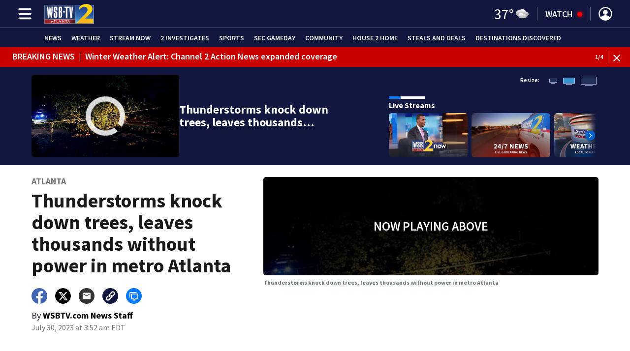

--- FILE ---
content_type: text/html; charset=utf-8
request_url: https://www.wsbtv.com/news/local/atlanta/severe-storms-knock-down-trees-leaves-thousands-without-power-metro-atlanta/5SIPQ55GCRBRBFVBGU2RY7BIHU/
body_size: 50263
content:
<!DOCTYPE html><html lang="en"><head><script src="https://cmp.osano.com/16CHhhU88uP0f4JzV/b670dc3b-298f-4d71-b182-fdad588a0ec2/osano.js"></script><script id="codeSplitUtil" class="code-split-timer-log">
            window.codeSplitLogTime = [window.performance.now() / 1000];
            console.log('[CodeSplit] First timer log >> t0 =', window.codeSplitLogTime[0])</script><title>Thunderstorms knock down trees, leaves thousands without power in metro Atlanta – WSB-TV Channel 2 - Atlanta</title><meta name="description" content="Metro Atlanta residents are waking up to damage from severe storms that moved through north Georgia overnight."/><meta property="article:published_time" content="2023-07-30T10:20:46.863Z"/><meta property="article:display_time" content="2023-07-30T07:52:36.682Z"/><meta property="article:icon_type" content="video"/><meta property="og:type" content="article"/><meta property="article:section" content="Atlanta,News,Local"/><meta property="og:url" content="https://www.wsbtv.com/news/local/atlanta/severe-storms-knock-down-trees-leaves-thousands-without-power-metro-atlanta/5SIPQ55GCRBRBFVBGU2RY7BIHU/"/><meta property="og:title" content="Thunderstorms knock down trees, leaves thousands without power in metro Atlanta"/><meta property="og:image" content="https://cmg-cmg-tv-10010-prod.cdn.arcpublishing.com/resizer/v2/https%3A%2F%2Fcloudfront-us-east-1.images.arcpublishing.com%2Fcmg%2FS22NOXLPDJFFDDOPUOQ7H7YHQQ.jpg?auth=3e5adbb8c7372feebe1860311aa9e5894adadc22c05244b154a9e131e7466739&amp;width=1200&amp;height=630&amp;smart=true"/><meta property="og:description" content="No injuries have been reported from the storm at this time."/><meta property="og:site_name" content="WSB-TV Channel 2 - Atlanta"/><meta name="twitter:title" content="Thunderstorms knock down trees, leaves thousands without power in metro Atlanta"/><meta name="twitter:url" content="https://www.wsbtv.com/news/local/atlanta/severe-storms-knock-down-trees-leaves-thousands-without-power-metro-atlanta/5SIPQ55GCRBRBFVBGU2RY7BIHU/"/><meta name="twitter:image" content="https://cmg-cmg-tv-10010-prod.cdn.arcpublishing.com/resizer/v2/https%3A%2F%2Fcloudfront-us-east-1.images.arcpublishing.com%2Fcmg%2FS22NOXLPDJFFDDOPUOQ7H7YHQQ.jpg?auth=3e5adbb8c7372feebe1860311aa9e5894adadc22c05244b154a9e131e7466739&amp;width=1200&amp;height=630&amp;smart=true"/><meta name="twitter:card" content="summary_large_image"/><meta name="twitter:description" content="No injuries have been reported from the storm at this time."/><meta name="TwitterShareMessage" content="No injuries have been reported from the storm at this time."/><meta name="FacebookShareMessage" content="No injuries have been reported from the storm at this time."/><meta name="twitter:site" content="@wsbtv"/><meta property="fb:app_id" content="473095803035383"/><link rel="amphtml" href="https://www.wsbtv.com/news/local/atlanta/severe-storms-knock-down-trees-leaves-thousands-without-power-metro-atlanta/5SIPQ55GCRBRBFVBGU2RY7BIHU/?outputType=amp"/><link id="canonical" rel="canonical" href="https://www.wsbtv.com/news/local/atlanta/severe-storms-knock-down-trees-leaves-thousands-without-power-metro-atlanta/5SIPQ55GCRBRBFVBGU2RY7BIHU/" data-replace="true"/><link id="fusion-output-type-styles" rel="stylesheet" type="text/css" href="/pf/dist/components/output-types/default.css?d=1188&amp;mxId=00000000"/><link id="fusion-template-styles" rel="stylesheet" type="text/css" href="/pf/dist/components/combinations/default.css?d=1188&amp;mxId=00000000"/><link id="fusion-siteStyles-styles" rel="stylesheet" type="text/css" href="/pf/dist/css/cmg-tv-10010.css?d=1188&amp;mxId=00000000"/><style data-styled="" data-styled-version="5.3.11">.jibCgM{font-family:'Source Sans Pro',sans-serif;font-size:14px;color:#6c7778;margin:8px 0;line-height:16px;}/*!sc*/
.jibCgM > *{font-family:'Source Sans Pro',sans-serif;}/*!sc*/
.jibCgM .title{color:#6c7778;font-weight:bold;}/*!sc*/
data-styled.g14[id="ImageMetadata__MetadataParagraph-sc-1htor29-0"]{content:"jibCgM,"}/*!sc*/
.gJuxXh a{color:#11173E;}/*!sc*/
data-styled.g31[id="default__StyledText-sc-tl066j-0"]{content:"gJuxXh,"}/*!sc*/
.jPcFTl{font-family:'Source Sans Pro',sans-serif;}/*!sc*/
.jPcFTl h1,.jPcFTl h2,.jPcFTl h3,.jPcFTl h4,.jPcFTl h5,.jPcFTl h6,.jPcFTl figcaption,.jPcFTl table{font-family:'Source Sans Pro',sans-serif;}/*!sc*/
.jPcFTl .body-paragraph,.jPcFTl .interstitial-link,.jPcFTl ol,.jPcFTl ul,.jPcFTl blockquote p,.jPcFTl blockquote{font-family:'Source Sans Pro',sans-serif;}/*!sc*/
data-styled.g32[id="default__ArticleBody-sc-tl066j-1"]{content:"jPcFTl,"}/*!sc*/
.dYBqqx{height:calc(100vh - 56px - 13px);}/*!sc*/
data-styled.g33[id="section-nav__StyledSectionMenuVariableHeight-sc-xkxw6l-0"]{content:"dYBqqx,"}/*!sc*/
.iihMoK{font-family:'Source Sans Pro',sans-serif;background-color:transparent;border-color:#fff;color:#fff;}/*!sc*/
.iihMoK:hover{color:#fff;}/*!sc*/
data-styled.g34[id="button__StyledDynamicButton-sc-1rk2uoq-0"]{content:"iihMoK,"}/*!sc*/
.dMxuts{font-family:'Source Sans Pro',sans-serif;}/*!sc*/
data-styled.g35[id="primary-font__PrimaryFontStyles-sc-o56yd5-0"]{content:"dMxuts,"}/*!sc*/
.gCiGPt{color:#fff;}/*!sc*/
.gCiGPt a{color:#fff;}/*!sc*/
data-styled.g39[id="default__ReadableTextNavigationBar-sc-44dlse-0"]{content:"gCiGPt,"}/*!sc*/
.fqlMQw{-webkit-align-items:center;-webkit-box-align:center;-ms-flex-align:center;align-items:center;width:100%;position:-webkit-sticky;position:sticky;top:0;margin-bottom:0;z-index:1;}/*!sc*/
.fqlMQw .news-theme-navigation-bar{background-color:#11173E;-webkit-transition:0.5s;transition:0.5s;z-index:9;}/*!sc*/
@media screen and (max-width:768px){.fqlMQw .news-theme-navigation-bar{height:56px;}}/*!sc*/
@media screen and (min-width:768px){.fqlMQw .news-theme-navigation-bar{height:56px;}}/*!sc*/
.fqlMQw .nav-logo img{height:auto;max-width:240px;width:auto;-webkit-transition:0.5s;transition:0.5s;}/*!sc*/
@media screen and (max-width:768px){.fqlMQw .nav-logo img{max-height:40px;max-width:100%;}}/*!sc*/
@media screen and (min-width:768px){.fqlMQw .nav-logo img{max-height:40px;}}/*!sc*/
data-styled.g44[id="default__StyledNav-sc-wztqr5-0"]{content:"fqlMQw,"}/*!sc*/
.cQWgXe{z-index:8;}/*!sc*/
@media screen and (max-width:768px){.cQWgXe{margin-top:56px;}}/*!sc*/
@media screen and (min-width:768px){.cQWgXe{margin-top:56px;}}/*!sc*/
data-styled.g45[id="default__StyledSectionDrawer-sc-wztqr5-1"]{content:"cQWgXe,"}/*!sc*/
.dtUifl{background:#040928;}/*!sc*/
.dtUifl a{color:inherit;-webkit-text-decoration:none;text-decoration:none;}/*!sc*/
.dtUifl a:hover{color:inherit;-webkit-text-decoration:underline;text-decoration:underline;}/*!sc*/
data-styled.g47[id="styled-sc-1vsisz3-0"]{content:"dtUifl,"}/*!sc*/
.eYcdTi{font-family:'Source Sans Pro',sans-serif;}/*!sc*/
data-styled.g48[id="styled__FooterSection-sc-1vsisz3-1"]{content:"eYcdTi,"}/*!sc*/
.kHFmOd{color:#FFFFFF;}/*!sc*/
data-styled.g52[id="default__StyledTemp-sc-mecum8-0"]{content:"kHFmOd,"}/*!sc*/
body{font-family:'Source Sans Pro',sans-serif;}/*!sc*/
.background_primary{background-color:#11173E;}/*!sc*/
.background_primary.compliment_text_color{color:white;}/*!sc*/
.background_primary_hover:hover{background-color:#161c43;}/*!sc*/
.border_color_primary{border-color:#11173E;}/*!sc*/
.color_primary{color:#11173E;}/*!sc*/
.fill_primary path,.fill_primary_circle circle,.fill_primary{fill:#11173E;}/*!sc*/
.fill_primary_hover:hover path{fill:#161c43;}/*!sc*/
.font_primary{font-family:'Source Sans Pro',sans-serif;}/*!sc*/
.font_secondary{font-family:'Source Sans Pro',sans-serif;}/*!sc*/
.stroke_primary circle{stroke:#11173E;}/*!sc*/
.newsletter-input:focus{border-color:#11173E;}/*!sc*/
.read-next-swiper.radio .read-next-content.radio .promo-headline a{color:#11173E;font-family:'Roboto Condensed';}/*!sc*/
.read-next-swiper.radio span.swiper-pagination-bullet-active{background:#11173E !important;}/*!sc*/
@media(hover:hover){.read-next-swiper.radio span.swiper-pagination-bullet:hover{border:2px solid #11173E !important;background:white !important;}}/*!sc*/
.b-author-bio .b-author-bio__author-name{color:#11173E;}/*!sc*/
.b-author-bio .c-icon{fill:#11173E;}/*!sc*/
.b-author-bio .b-author-bio__social-link:hover path{fill:#393f66;}/*!sc*/
.persistent-player .player-button{background-color:#11173E;fill:white;}/*!sc*/
.persistent-player .player-button:hover{background-color:#161c43;}/*!sc*/
.persistent-player .newstalk-volume-control .player-icon{fill:#11173E;}/*!sc*/
.persistent-player .newstalk-volume-control .volume-control-slider{background:linear-gradient(to right,#11173E 0%,#11173E 100%,#afafaf 50%,#afafaf 100%);}/*!sc*/
.persistent-player .newstalk-volume-control .volume-control-slider::-webkit-slider-thumb{background:#11173E;}/*!sc*/
.persistent-player .newstalk-volume-control .volume-control-slider::-moz-range-thumb{background:#11173E;}/*!sc*/
.persistent-player .music-volume-control .player-icon{fill:white;}/*!sc*/
.persistent-player .music-volume-control .volume-control-slider{background:linear-gradient(to right,white 0%,white 100%,#afafaf 50%,#afafaf 100%);}/*!sc*/
.persistent-player .music-volume-control .volume-control-slider::-moz-range-thumb{background:white;}/*!sc*/
.persistent-player .music-volume-control .volume-control-slider::-webkit-slider-thumb{background:white;}/*!sc*/
#main .ts-byline .b-byline__names,.b-right-rail-advanced__main .ts-byline .b-byline__names,#main .b-byline .b-byline__names,.b-right-rail-advanced__main .b-byline .b-byline__names{color:#000000;}/*!sc*/
#main .ts-byline span a,.b-right-rail-advanced__main .ts-byline span a,#main .b-byline span a,.b-right-rail-advanced__main .b-byline span a{color:#11173E;}/*!sc*/
#main .ts-byline span a:hover,.b-right-rail-advanced__main .ts-byline span a:hover,#main .b-byline span a:hover,.b-right-rail-advanced__main .b-byline span a:hover{color:#11173E;}/*!sc*/
#main .article-body-wrapper a,.b-right-rail-advanced__main .article-body-wrapper a,#main .b-article-body a,.b-right-rail-advanced__main .b-article-body a{color:#11173E;}/*!sc*/
#main .article-body-wrapper .redesign-embedded-image .embedded-image-wrapper,.b-right-rail-advanced__main .article-body-wrapper .redesign-embedded-image .embedded-image-wrapper,#main .b-article-body .redesign-embedded-image .embedded-image-wrapper,.b-right-rail-advanced__main .b-article-body .redesign-embedded-image .embedded-image-wrapper{background:#11173E;}/*!sc*/
#main .article-body-wrapper .interstitial-link,.b-right-rail-advanced__main .article-body-wrapper .interstitial-link,#main .b-article-body .interstitial-link,.b-right-rail-advanced__main .b-article-body .interstitial-link{border-color:#11173E;}/*!sc*/
#main .article-body-wrapper .interstitial-link a,.b-right-rail-advanced__main .article-body-wrapper .interstitial-link a,#main .b-article-body .interstitial-link a,.b-right-rail-advanced__main .b-article-body .interstitial-link a{color:#11173E;}/*!sc*/
.redesign-lead-art .lead-art-wrapper{background:#11173E;}/*!sc*/
.redesign-lead-art .b-lead-art{background:#11173E;}/*!sc*/
.expand-condense-pvp-button svg{fill:#11173E;}/*!sc*/
.b-footer__social-links{border-color:#11173E;}/*!sc*/
.b-footer__social-links a.c-link{border-color:#11173E;}/*!sc*/
.b-footer__social-links svg.c-icon{fill:#11173E;}/*!sc*/
.b-results-list__wrapper .c-button{background-color:#11173E;}/*!sc*/
.b-xl-promo__icon_label,.b-large-promo__icon_label,.b-medium-promo__icon_label,.b-small-promo__icon_label,.b-top-table-list-xl__icon_label,.b-top-table-list-large__icon_label,.b-top-table-list-medium__icon_label,.b-top-table-list-small__icon_label{background-color:#11173E;}/*!sc*/
data-styled.g53[id="sc-global-bKnKrr1"]{content:"sc-global-bKnKrr1,"}/*!sc*/
body{font-family:'Source Sans Pro',sans-serif;}/*!sc*/
.background_primary{background-color:#11173E;}/*!sc*/
.background_primary.compliment_text_color{color:white;}/*!sc*/
.background_primary_hover:hover{background-color:#161c43;}/*!sc*/
.border_color_primary{border-color:#11173E;}/*!sc*/
.color_primary{color:#11173E;}/*!sc*/
.fill_primary path,.fill_primary_circle circle,.fill_primary{fill:#11173E;}/*!sc*/
.fill_primary_hover:hover path{fill:#161c43;}/*!sc*/
.font_primary{font-family:'Source Sans Pro',sans-serif;}/*!sc*/
.font_secondary{font-family:'Source Sans Pro',sans-serif;}/*!sc*/
.stroke_primary circle{stroke:#11173E;}/*!sc*/
.newsletter-input:focus{border-color:#11173E;}/*!sc*/
.read-next-swiper.radio .read-next-content.radio .promo-headline a{color:#11173E;font-family:'Roboto Condensed';}/*!sc*/
.read-next-swiper.radio span.swiper-pagination-bullet-active{background:#11173E !important;}/*!sc*/
@media(hover:hover){.read-next-swiper.radio span.swiper-pagination-bullet:hover{border:2px solid #11173E !important;background:white !important;}}/*!sc*/
.b-author-bio .b-author-bio__author-name{color:#11173E;}/*!sc*/
.b-author-bio .c-icon{fill:#11173E;}/*!sc*/
.b-author-bio .b-author-bio__social-link:hover path{fill:#393f66;}/*!sc*/
.persistent-player .player-button{background-color:#11173E;fill:white;}/*!sc*/
.persistent-player .player-button:hover{background-color:#161c43;}/*!sc*/
.persistent-player .newstalk-volume-control .player-icon{fill:#11173E;}/*!sc*/
.persistent-player .newstalk-volume-control .volume-control-slider{background:linear-gradient(to right,#11173E 0%,#11173E 100%,#afafaf 50%,#afafaf 100%);}/*!sc*/
.persistent-player .newstalk-volume-control .volume-control-slider::-webkit-slider-thumb{background:#11173E;}/*!sc*/
.persistent-player .newstalk-volume-control .volume-control-slider::-moz-range-thumb{background:#11173E;}/*!sc*/
.persistent-player .music-volume-control .player-icon{fill:white;}/*!sc*/
.persistent-player .music-volume-control .volume-control-slider{background:linear-gradient(to right,white 0%,white 100%,#afafaf 50%,#afafaf 100%);}/*!sc*/
.persistent-player .music-volume-control .volume-control-slider::-moz-range-thumb{background:white;}/*!sc*/
.persistent-player .music-volume-control .volume-control-slider::-webkit-slider-thumb{background:white;}/*!sc*/
#main .ts-byline .b-byline__names,.b-right-rail-advanced__main .ts-byline .b-byline__names,#main .b-byline .b-byline__names,.b-right-rail-advanced__main .b-byline .b-byline__names{color:#000000;}/*!sc*/
#main .ts-byline span a,.b-right-rail-advanced__main .ts-byline span a,#main .b-byline span a,.b-right-rail-advanced__main .b-byline span a{color:#11173E;}/*!sc*/
#main .ts-byline span a:hover,.b-right-rail-advanced__main .ts-byline span a:hover,#main .b-byline span a:hover,.b-right-rail-advanced__main .b-byline span a:hover{color:#11173E;}/*!sc*/
#main .article-body-wrapper a,.b-right-rail-advanced__main .article-body-wrapper a,#main .b-article-body a,.b-right-rail-advanced__main .b-article-body a{color:#11173E;}/*!sc*/
#main .article-body-wrapper .redesign-embedded-image .embedded-image-wrapper,.b-right-rail-advanced__main .article-body-wrapper .redesign-embedded-image .embedded-image-wrapper,#main .b-article-body .redesign-embedded-image .embedded-image-wrapper,.b-right-rail-advanced__main .b-article-body .redesign-embedded-image .embedded-image-wrapper{background:#11173E;}/*!sc*/
#main .article-body-wrapper .interstitial-link,.b-right-rail-advanced__main .article-body-wrapper .interstitial-link,#main .b-article-body .interstitial-link,.b-right-rail-advanced__main .b-article-body .interstitial-link{border-color:#11173E;}/*!sc*/
#main .article-body-wrapper .interstitial-link a,.b-right-rail-advanced__main .article-body-wrapper .interstitial-link a,#main .b-article-body .interstitial-link a,.b-right-rail-advanced__main .b-article-body .interstitial-link a{color:#11173E;}/*!sc*/
.redesign-lead-art .lead-art-wrapper{background:#11173E;}/*!sc*/
.redesign-lead-art .b-lead-art{background:#11173E;}/*!sc*/
.expand-condense-pvp-button svg{fill:#11173E;}/*!sc*/
.b-footer__social-links{border-color:#11173E;}/*!sc*/
.b-footer__social-links a.c-link{border-color:#11173E;}/*!sc*/
.b-footer__social-links svg.c-icon{fill:#11173E;}/*!sc*/
.b-results-list__wrapper .c-button{background-color:#11173E;}/*!sc*/
.b-xl-promo__icon_label,.b-large-promo__icon_label,.b-medium-promo__icon_label,.b-small-promo__icon_label,.b-top-table-list-xl__icon_label,.b-top-table-list-large__icon_label,.b-top-table-list-medium__icon_label,.b-top-table-list-small__icon_label{background-color:#11173E;}/*!sc*/
data-styled.g54[id="sc-global-bKnKrr2"]{content:"sc-global-bKnKrr2,"}/*!sc*/
</style><script type="application/javascript" id="polyfill-script">if(!Array.prototype.includes||!(window.Object && window.Object.assign)||!window.Promise||!window.Symbol||!window.fetch){document.write('<script type="application/javascript" src="/pf/dist/engine/polyfill.js?d=1188&mxId=00000000" defer=""><\/script>')}</script><script id="fusion-engine-react-script" type="application/javascript" src="/pf/dist/engine/react.js?d=1188&amp;mxId=00000000" defer=""></script><script id="fusion-engine-combinations-script" type="application/javascript" src="/pf/dist/components/combinations/default.js?d=1188&amp;mxId=00000000" defer=""></script><script id="fusion-spa-sw" type="application/javascript">if('serviceWorker' in navigator){window.addEventListener('load',function(){navigator.serviceWorker.register('/sw-spa.js?d=1188&mxId=00000000')})}</script><script type="application/ld+json">{"@context":"http://schema.org","@type":"NewsArticle","mainEntityOfPage":{"@type":"WebPage","@id":"https://www.wsbtv.com/news/local/atlanta/severe-storms-knock-down-trees-leaves-thousands-without-power-metro-atlanta/5SIPQ55GCRBRBFVBGU2RY7BIHU/"},"headline":"Thunderstorms knock down trees, leaves thousands without power in metro Atlanta","image":{"@type":"ImageObject","url":"https://d1hfln2sfez66z.cloudfront.net/07-30-2023/t_b62ad90cbe8549f2a4e54a61b68da8ad_name_Screenshot_2023_07_30_034245.jpg","height":296,"width":526},"datePublished":"2023-07-30T10:20:46.863Z","dateModified":"2023-07-30T10:20:47Z","author":{"@type":"Person","name":"WSBTV.com News Staff"},"publisher":{"@type":"Organization","name":"WSB-TV Channel 2 - Atlanta","logo":{"@type":"ImageObject","url":"https://www.wsbtv.com/pf/resources/images/sites/cmg-tv-10010/station-logo-small.png?d=1188","width":270,"height":60}},"description":"Metro Atlanta residents are waking up to damage from severe storms that moved through north Georgia overnight."}</script><script id="ads-targetting">
            function getTempRange(item) {
              let tempRange = 'ERROR';
              if (item) {
                const tempFloor = Math.floor(item / 5) * 5;
                tempRange = tempFloor + ' to ' + (tempFloor + 4);
              }
              return tempRange;
            }

            window.googletag = window.googletag || {};
            window.googletag.cmd = window.googletag.cmd || [];
            window.googletag.cmd.push(function() {
              window.googletag.pubads().setTargeting('weather', 26 + '')
                .setTargeting('temp_range', getTempRange(37))
                .setTargeting('sky', 'Cloudy');
              });</script><link rel="stylesheet" href="https://fonts.googleapis.com/css2?family=Source+Sans+Pro:wght@400;600;700&amp;display=swap"/><link rel="icon" type="image/x-icon" href="/pf/resources/images/sites/cmg-tv-10010/favicon.ico?d=1188"/><script id="cmg-powa-events">
            PoWaSettings = window.PoWaSettings || {};
            PoWaSettings.hlsjs = { version: "1.5.7" };
            window.cmgCustomPoWaEvents = {
              MANUAL_PLAY: 'manualPlay',
              MANUAL_PAUSE: 'manualPause',
              MANUAL_PREROLL_PAUSE: 'manualPrerollPause',
              AUTO_PREROLL_PAUSE: 'autoPrerollPause',
              AUTO_PAUSE: 'autoPause',
              AUTO_PLAY_PVP: 'autoPlayPvp',
              CTRL_MUTE_CLICKED: 'scrubberMuteClicked',
              CTRL_UNMUTE_CLICKED: 'scrubberUnmuteClicked',
              CTRL_PVP_MUTE_CLICKED: 'scrubberPvpMuteClicked',
              CTRL_PVP_UNMUTE_CLICKED: 'scrubberPvpUnmuteClicked',
              FULLSCREEN_EXPAND_PVP: 'playerPvpFullscreenExpand',
              FULLSCREEN_EXPAND_VOD: 'playerVodFullscreenExpand',
              FULLSCREEN_COLLAPSE_PVP: 'playerPvpFullscreenCollapse',
              FULLSCREEN_COLLAPSE_VOD: 'playerVodFullscreenCollapse',
            }

            window.addEventListener('powaRender', async (event) => {
              if(event.detail.id) {
                const player = event.detail.powa;
                const metadata = event.detail;

                const t = {
                  adInsertion: false,
                  powa: player,
                  videoData: metadata,
                }

                const adTag = await window.PoWaSettings?.advertising?.adTag(t);

                if (adTag) {
                  const adsIndex = adTag.indexOf('ads?');
                  let newAdTag = '';
                  
                  if (adsIndex !== -1) {
                    const remainingPart = adTag.slice(adsIndex + 4);
                    newAdTag = `${adTag.slice(0, adsIndex + 4)}placement=1&plcmt=1&${remainingPart}`;
                  } else {
                    newAdTag = `${adTag}&placement=1&plcmt=1`;
                  }
                  window.PoWaSettings.advertising.adTag = newAdTag;
                  player.getAdTag = newAdTag || '';
                }
              }
            });
          </script><script id="powaBootScript" defer="" src="https://cmg.video-player.arcpublishing.com/prod/powaBoot.js?org=cmg" data-powa-script="true" data-loaded-via="powa-manifest"></script><script id="powaScript" src="https://cmg.video-player.arcpublishing.com/prod/powa.js?org=cmg" defer=""></script><script id="powaCmgScript" src="https://cmg.video-player.arcpublishing.com/prod/org/cmg.js?org=cmg" data-powa-script="true" defer=""></script><script id="powaCmgScriptLoadSignal">
            document.getElementById('powaCmgScript').addEventListener("load", (evt) => { evt.target.setAttribute('data-load', true) });
          </script><script src="//d3plfjw9uod7ab.cloudfront.net/a5c66128-f03d-4f09-a4a0-ae76abaa1a1f.js" type="text/javascript"></script><script async="" src="https://www.googletagservices.com/tag/js/gpt.js"></script><script async="" src="https://micro.rubiconproject.com/prebid/dynamic/21718.js"></script><script id="fbAsyncInit">
                  window.fbAsyncInit = function() {
                    FB.init({
                      appId: 473095803035383,
                      status: true,
                      xfbml: true,
                      version: 'v23.0'
                    });
                  }</script><script id="facebookSdk" defer="" src="https://connect.facebook.net/en_US/sdk.js"></script><script id="twitterWidget" defer="" src="https://platform.twitter.com/widgets.js"></script><meta name="viewport" content="width=device-width, initial-scale=1.0, viewport-fit=cover, maximum-scale=1"/><script id="gtmScript">(function(w,d,s,l,i){w[l]=w[l]||[];w[l].push({'gtm.start':
    new Date().getTime(),event:'gtm.js'});var f=d.getElementsByTagName(s)[0],
    j=d.createElement(s),dl=l!='dataLayer'?'&l='+l:'';j.defer=true;j.src=
    'https://www.googletagmanager.com/gtm.js?id='+i+dl;j.setAttributeNode(d.createAttribute('data-ot-ignore'));
    f.parentNode.insertBefore(j,f);
    })(window,document,'script','dataLayer','GTM-WJW4B46');</script><script id="fireEventHelper">window.fireEvent = function (type, detail) {
          if (!detail) detail = {};
          if (typeof window.CustomEvent === 'function') return window.dispatchEvent(new CustomEvent(type, { detail: detail }));
          const event = document.createEvent('CustomEvent');
          event.initCustomEvent(type, false, false, detail);
          window.dispatchEvent(event);
        };</script><script id="cmgSPAEvents">
        // Fix ads and metrics
        window.addEventListener('DOMContentLoaded', () => console.log('[SPA] DOMContentLoaded'));
        window.addEventListener('LoadingSpa', (event) => {
          console.log('[SPA] LoadingSpa', event.detail);
        });

        window.addEventListener('BeforeSpaRender', () => {
          console.log('[SPA] BeforeSpaRender');
          const pvpDiv = document.getElementById('pvp');
          if(
            Fusion.metas &&
            Fusion.metas['page-theme'] &&
            Fusion.metas['page-theme'].value === 'dark'
          ) {
            document.body.classList.add('background_dark');
          } else {
            document.body.classList.remove('background_dark');
          }

          window.arcSpaNavigateInSite = true;

          window.googletag && window.googletag.destroySlots();
          if (window.google_tag_manager) {
            const GTMKey = window.Fusion.getProperties(window.Fusion.arcSite).analytics.GTMKey
            if (GTMKey) {
              window.google_tag_manager[GTMKey].dataLayer.reset();
            }
          }
        });

        window.addEventListener('AfterSpaRender', () => {
          console.log('[SPA] AfterSpaRender');

          window.powaBoot();

          const navPath = window.location.pathname;
          const currentSectionLevel = navPath.split('/');
          // underlines menu only if it is a top level page on TV
          if (currentSectionLevel[1] && !currentSectionLevel[2]) {
            document.querySelector("#main-nav .horizontal-links-bar")?.querySelectorAll("a").forEach(link => {
              const linkPath = new URL(link.href).pathname;
              navPath === linkPath ? link.classList.add("underline") : link.classList.remove("underline");
            });
          }

          dataLayer && dataLayer.push({ ...window.initialDataLayer, event: 'spaNavigation' });

          // removes nav-open when transitioning to a new page, handles nav section navigation
          if (document.body && document.body.classList.contains("nav-open")) {
            document.body.classList.remove("nav-open");
          }

          //maintain PVP player sizes mini,tease, full on SPA Navigation
          //This is moved from useEffect to avoid player size changes flickering on nav
          const touchScreenDevice = 'ontouchstart' in window || navigator.maxTouchPoints > 0 || navigator.msMaxTouchPoints > 0;
          if (document.getElementById('pvp_player_drag')) {
            const pvpWrapper = document.getElementById('pvp');
            let previousSize = '';
            for (let i = 0; i < pvpWrapper.classList.length; i += 1) {
              if (/pvp--.*/.test(pvpWrapper.classList[i])) previousSize = pvpWrapper.classList[i];
            }
            const playerDiv = document.getElementById('pvp__player');
            if (playerDiv.className === 'full') pvpWrapper.classList.replace(previousSize, 'pvp--fullSize');
            else if (playerDiv.className === 'tease') pvpWrapper.classList.replace(previousSize, 'pvp--teaseSize');
            else if (playerDiv.className === 'mini') pvpWrapper.classList.replace(previousSize, 'pvp--miniSize');
          }

          // Force reload if something is broken
          if (!document.body || !document.body.children.length) {
            console.log('[SPA] Page Broken detected, reloading...');
            dataLayer && dataLayer.push({ event: 'spaRenderFailed' });
            window.location.reload();
          }
        })</script><script id="cmgCookieHelpers">// variation of uuid algorithm with date time added
          function ppid() {
            var a = 'xyx' + Math.round(Date.now() / 1000) + 'xxxxxxxxxxxxxxyxxxxxxxxxxxx';
            return a.replace(/[xy]/g, function(c) {
              var r = Math.random() * 16 | 0, v = c == 'x' ? r : (r & 0x3 | 0x8);
              return v.toString(16);
            });
          }

          function getCookie(name) {
            const signal = name + '=';
            const cookies = document.cookie.split(';');
            for(const cookie of cookies) {
              let sanitizedCookie = cookie.trim();
              if (sanitizedCookie.startsWith(signal)) {
                return sanitizedCookie.substring(signal.length, sanitizedCookie.length);
              }
            }
            return '';
          }

          function setCookie(name, value, expiryDays = 1, path = '/') {
            const expiryDate = new Date(Date.now() + (expiryDays * 24 * 60 * 60 * 1000));
            document.cookie = name + '=' + value + ';expires=' + expiryDate.toUTCString() + ';path=' + path;
            return undefined;
          }

          const cmgCookieString = 'uniqueCMGVisitor';
          const existingCookieValue = getCookie(cmgCookieString);
          // set cookie to expire in 30 days
          setCookie(cmgCookieString, (existingCookieValue || ppid()), 30)</script><script id="taboola-1" type="text/javascript">
window._taboola = window._taboola || []; !function(e,f,u,i){if(!document.getElementById(i)){e.defer=1;e.src=u;e.id=i;f.parentNode.insertBefore(e,f);}}(document.createElement('script'),document.getElementsByTagName('script')[0],'//cdn.taboola.com/libtrc/cox-network/loader.js','tb_loader_script');if(window.performance && typeof window.performance.mark =='function'){window.performance.mark('tbl_ic');}</script><script id="taboola-2" type="text/javascript">
window.addEventListener('LoadingSpa', e => {
    if (e && e.detail === 20) {
      window._taboola_spa_render = true;
      window._taboola_new_page_load_triggered = false;
    }
});
window.addEventListener('AfterSpaRender', () => {
    console.log('[Taboola] pushing', { notify: 'newPageLoad' });
    window._taboola.push({ notify: 'newPageLoad' });
    window._taboola_new_page_load_triggered = true;
    window.dispatchEvent(new Event('TaboolaNewPageLoad'));
});</script><script id="taboola-5" type="text/javascript">
                      window._newsroom = window._newsroom || [];

                      !function (e, f, u) {
                          e.async = 1;
                          e.src = u;
                          f.parentNode.insertBefore(e, f);
                      
                      }(document.createElement('script'),
                              document.getElementsByTagName('script')[0], '//c2.taboola.com/nr/cox-wsb-tv/newsroom.js');
                      </script><script id="openweb-1" async="" src="https://launcher.spot.im/spot/sp_Geayz8zY"></script><script id="openweb-2">
                  const startOpenWebSSO = ({ email, idToken }) => {
                    console.log('[OW] called startOpenWebSSO()');
                    const owSSOCallback = function (codeA, completeSSOCallback) {
                      const mcOwSSOUri = "https://member-center-api.cmg.com/api/v1/comments/auth/?site=cmg-tv-10010&email=" + email;
                      console.log('[OW] owSSOCallback()');
                      fetch(mcOwSSOUri, {
                        method: 'POST',
                        headers: {
                          Authorization: idToken,
                        },
                        body: codeA,
                      })
                        .then(res => res.text())
                        .then((codeB) => {
                          console.log('[OW] codeB received');
                          completeSSOCallback(codeB);
                        }).catch((e) => {
                          console.log('[OW] Handshake error:', e);
                          completeSSOCallback(null, e);
                        });
                    };
                    if (window.SPOTIM) {
                      window.SPOTIM.startSSO({
                        callback: owSSOCallback,
                        userId: btoa(email),
                      }).then(function(userData) {
                        console.log('[OW] startSSO response received');
                      })
                      .catch(function(e) {
                        console.log('[OW] startSSO error', e);
                      });
                    }
                  };
                  window.startOpenWebSSO = startOpenWebSSO;

                  document.addEventListener('spot-im-login-start', (event) => {
                    window.mcsdk.openLoginWindow();
                  });
                  document.addEventListener('spot-im-user-logout', (event) => {
                    console.log('[OW] spot-im-user-logout - heard');
                  });
                 </script><script id="nativo-1" type="text/javascript" defer="" src="https://s.ntv.io/serve/load.js"></script><script id="nativo-2" type="text/javascript">
              window.addEventListener('AfterSpaRender', () => {
                console.log('[NATIVO] PostRelease.Start');
                window.PostRelease && window.PostRelease.Start();
              });
            </script><script id="amzApstag" defer="" src="https://c.amazon-adsystem.com/aax2/apstag.js"></script><script id="CMG-PoWaSettings-Scrubber" type="text/javascript">
          const s = document.createElement('script');
          s.src = '/pf/resources/js/videoControls.js?d=1188';
          s.defer = true;
          s.id = 'videoControls';
          document.head.appendChild(s);
          
          window.videoControlsIcons = {
            backward: '<svg class="icon_powabar_skip_backward | powa-bar-backward icon_xxs" viewBox="0 0 20 20"><path fill-rule="evenodd" clip-rule="evenodd" d="M4.62287 5.05197L6.5101 6.35577C7.15511 6.80138 7.05985 7.78213 6.34115 8.09528L1.39944 10.2484C0.738916 10.5363 0 10.0522 0 9.33169V3.76454C0 2.95833 0.905085 2.48354 1.5684 2.94179L2.68734 3.71481C3.06485 3.2297 3.48746 2.78027 3.95076 2.37339C5.31718 1.17336 6.98364 0.390645 8.76374 0.112785C10.5438 -0.165076 12.3674 0.0728774 14.0305 0.800029C15.6935 1.52718 17.1305 2.71486 18.1806 4.23022C19.2308 5.74558 19.8527 7.52888 19.9769 9.38065C20.1011 11.2324 19.7226 13.0796 18.8837 14.7157C18.0449 16.3518 16.7788 17.7122 15.227 18.6448C13.9531 19.4104 12.4625 19.8652 10.9725 19.9765C10.4323 20.0168 10.0001 19.5684 10.0001 19.0267V18.6447C10.0001 18.0817 10.4663 17.6351 11.0259 17.5741C12.0878 17.4582 13.1584 17.1236 14.0509 16.5872C15.2333 15.8766 16.1981 14.84 16.8373 13.5933C17.4765 12.3466 17.7649 10.9391 17.6703 9.52805C17.5756 8.11702 17.1017 6.75818 16.3015 5.60349C15.5013 4.4488 14.4064 3.5438 13.1391 2.98972C11.8719 2.43564 10.4824 2.25433 9.12596 2.46605C7.76954 2.67778 6.49972 3.2742 5.45853 4.18861C5.1566 4.45377 4.87734 4.74265 4.62287 5.05197Z"></path></svg>', 
            playPause: '<svg class="icon_powabar_play | powa-bar-play icon_xxs" viewBox="0 0 16 20"><path d="M1.88807 0.369795C1.22352 -0.0732417 0.333374 0.40315 0.333374 1.20185V18.7981C0.333374 19.5968 1.22352 20.0732 1.88807 19.6302L15.0853 10.832C15.679 10.4362 15.679 9.56377 15.0853 9.16794L1.88807 0.369795Z" fill="white"></path></svg><svg class="icon_powabar_pause | powa-bar-pause icon_xxs" viewBox="0 0 18 22"><path d="M0 20.6667C0 21.2189 0.447715 21.6667 1 21.6667H4.33333C4.88562 21.6667 5.33333 21.2189 5.33333 20.6667V1.33333C5.33333 0.781045 4.88562 0.333328 4.33333 0.333328H1C0.447716 0.333328 0 0.781044 0 1.33333V20.6667ZM13 0.333328C12.4477 0.333328 12 0.781044 12 1.33333V20.6667C12 21.2189 12.4477 21.6667 13 21.6667H16.3333C16.8856 21.6667 17.3333 21.2189 17.3333 20.6667V1.33333C17.3333 0.781045 16.8856 0.333328 16.3333 0.333328H13Z" fill="white"></path></svg>',
            forward: '<svg class="icon_powabar_skip_forward | powa-bar-forward icon_xxs" viewBox="0 0 20 20"><path fill-rule="evenodd" clip-rule="evenodd" d="M15.377 5.05188L13.4898 6.35565C12.8448 6.80126 12.9401 7.78201 13.6588 8.09516L18.6005 10.2484C19.2611 10.5362 20 10.0521 20 9.33159V3.76439C20 2.95818 19.0949 2.48339 18.4316 2.94164L17.3126 3.71471C16.9351 3.22962 16.5125 2.78022 16.0492 2.37336C14.6828 1.17332 13.0163 0.390601 11.2362 0.11274C9.45609 -0.165122 7.63252 0.072832 5.96946 0.799988C4.3064 1.52714 2.86942 2.71483 1.81925 4.2302C0.769083 5.74557 0.147132 7.52888 0.0229623 9.38066C-0.101207 11.2324 0.277301 13.0797 1.11615 14.7158C1.955 16.3518 3.22112 17.7123 4.77289 18.6449C6.04683 19.4105 7.5374 19.8653 9.02739 19.9765C9.56759 20.0169 9.99988 19.5685 9.99988 19.0268V18.6447C9.99988 18.0818 9.53364 17.6352 8.97404 17.5741C7.91217 17.4583 6.84147 17.1236 5.94902 16.5873C4.76659 15.8766 3.80182 14.84 3.16263 13.5933C2.52344 12.3467 2.23502 10.9391 2.32963 9.52806C2.42425 8.11702 2.89817 6.75817 3.69838 5.60347C4.4986 4.44878 5.59356 3.54378 6.86079 2.98969C8.12802 2.43561 9.51756 2.25429 10.874 2.46602C12.2304 2.67775 13.5002 3.27417 14.5414 4.18858C14.8433 4.45373 15.1226 4.74259 15.377 5.05188Z"></path></svg>',
            Unmute: '<svg class="icon_powabar_unmute | powa-bar-unmute icon_xxs" viewBox="0 0 22 22"><path d="M17.0583 1.29087C17.0587 1.00001 16.8934 0.540914 16.632 0.413344C16.3697 0.281408 16.0543 0.316981 15.828 0.50401L9.092 5.87068L17.0587 13.8387L17.0583 1.29087ZM21.3987 20.324L1.63334 0.560011C1.33658 0.262882 0.855132 0.262583 0.558003 0.559344C0.260874 0.856105 0.260576 1.33755 0.557337 1.63468L5.34134 6.42001H4.896C4.424 6.42001 4.01334 6.63334 3.74 6.96668C3.50463 7.23633 3.37486 7.58208 3.37467 7.94001V14.0213C3.37467 14.8587 4.06 15.5413 4.89467 15.5413H8.42267L15.828 21.4573C15.964 21.564 16.132 21.624 16.2987 21.624C16.4053 21.624 16.5267 21.5933 16.632 21.548C16.8934 21.4204 17.0591 21.1549 17.0587 20.864V18.1373L20.3213 21.4C20.4636 21.5437 20.6573 21.6247 20.8594 21.6252C21.0616 21.6257 21.2557 21.5456 21.3987 21.4027C21.6957 21.105 21.6957 20.6217 21.3987 20.324Z" fill="white"></path></svg>',
            muteUnMute: '<svg class="icon_powabar_mute | powa-bar-mute icon_xxs" viewBox="0 0 24 22"><path fill-rule="evenodd" clip-rule="evenodd" d="M12.9136 0.408725C12.6573 0.281674 12.3529 0.317208 12.1308 0.500094L4.92468 6.42843H1.48191C0.665637 6.42975 0 7.11303 0 7.95256V14.0491C0 14.8899 0.665636 15.5719 1.48062 15.5719H4.92468L12.1295 21.5015C12.3533 21.6829 12.6578 21.7178 12.9149 21.5916C13.171 21.4647 13.3337 21.198 13.3333 20.9056V1.09332C13.3328 0.801215 13.1704 0.534977 12.9149 0.407401L12.9136 0.408725ZM20.6995 3.20066C20.3811 2.92098 19.8954 2.93532 19.5947 3.23327C19.294 3.53122 19.2836 4.00836 19.571 4.3187C21.3869 6.07828 22.4052 8.4818 22.3964 10.9873C22.4048 13.4926 21.3859 15.8957 19.5696 17.6545C19.2562 17.9619 19.2543 18.4602 19.5654 18.7698C19.8789 19.0756 20.3845 19.0769 20.6995 18.7726C22.8209 16.7192 24.0106 13.9128 23.9999 10.9873C23.9999 8.03823 22.8297 5.27253 20.6995 3.20066ZM17.209 5.85277C16.9208 5.59313 16.481 5.60674 16.2093 5.88369C15.9375 6.16064 15.9294 6.60351 16.1908 6.89037C17.2841 7.97477 17.896 9.45774 17.8877 11.0028C17.8957 12.5474 17.2838 14.0299 16.1908 15.114C15.9315 15.4009 15.9409 15.8421 16.2122 16.1176C16.4835 16.3931 16.9217 16.4064 17.209 16.1478C18.5783 14.7915 19.3445 12.9353 19.3332 11.0015C19.3332 9.04402 18.579 7.2143 17.209 5.85277Z" fill="white"></path></svg><svg class="icon_powabar_unmute | powa-bar-unmute icon_xxs" viewBox="0 0 22 22"><path d="M17.0583 1.29087C17.0587 1.00001 16.8934 0.540914 16.632 0.413344C16.3697 0.281408 16.0543 0.316981 15.828 0.50401L9.092 5.87068L17.0587 13.8387L17.0583 1.29087ZM21.3987 20.324L1.63334 0.560011C1.33658 0.262882 0.855132 0.262583 0.558003 0.559344C0.260874 0.856105 0.260576 1.33755 0.557337 1.63468L5.34134 6.42001H4.896C4.424 6.42001 4.01334 6.63334 3.74 6.96668C3.50463 7.23633 3.37486 7.58208 3.37467 7.94001V14.0213C3.37467 14.8587 4.06 15.5413 4.89467 15.5413H8.42267L15.828 21.4573C15.964 21.564 16.132 21.624 16.2987 21.624C16.4053 21.624 16.5267 21.5933 16.632 21.548C16.8934 21.4204 17.0591 21.1549 17.0587 20.864V18.1373L20.3213 21.4C20.4636 21.5437 20.6573 21.6247 20.8594 21.6252C21.0616 21.6257 21.2557 21.5456 21.3987 21.4027C21.6957 21.105 21.6957 20.6217 21.3987 20.324Z" fill="white"></path></svg>',
            settings: '<svg class="icon_powabar_settings | powabar_settings icon_xxs" viewBox="0 0 28 28"><path d="M11.468 0.666306C10.6549 0.666306 9.9632 1.24148 9.83712 2.05866L9.83708 2.05866L9.83582 2.06733L9.44334 4.76376C8.97037 4.9865 8.52339 5.24272 8.10232 5.52182L5.46386 4.49062L5.46389 4.49056L5.45323 4.48653C4.71823 4.20865 3.85 4.48 3.42986 5.20475L0.901308 9.46061L0.901181 9.46053L0.89256 9.47562C0.489263 10.1814 0.640445 11.0825 1.32724 11.5907L3.51972 13.2555C3.49492 13.4978 3.47931 13.7488 3.47931 14C3.47931 14.2431 3.48961 14.492 3.51054 14.7394L1.30523 16.414L1.30519 16.4139L1.29582 16.4212C0.646633 16.9261 0.493087 17.8203 0.866488 18.506L0.875673 18.5229L0.885483 18.5394L3.414 22.7952C3.85515 23.5565 4.72836 23.7445 5.39087 23.5298L5.41976 23.5204L5.44804 23.5094L8.08466 22.4789C8.51155 22.7632 8.95628 23.0164 9.42765 23.2372L9.81999 25.9327L9.82431 25.9623L9.83034 25.9916C9.98787 26.7574 10.6458 27.3337 11.468 27.3337H16.532C17.2926 27.3337 18.0616 26.8018 18.1665 25.9161L18.5566 23.2362C19.0296 23.0135 19.4765 22.7573 19.8976 22.4782L22.5361 23.5094L22.536 23.5094L22.5467 23.5135C23.2817 23.7914 24.15 23.52 24.5701 22.7951L27.0986 18.5394L27.0987 18.5394L27.1074 18.5244C27.5101 17.8196 27.3599 16.92 26.6755 16.4114L24.4927 14.734C24.5103 14.4968 24.5206 14.2519 24.5206 14C24.5206 13.75 24.5104 13.5034 24.4898 13.2603L26.6947 11.586L26.6947 11.586L26.7041 11.5788C27.3533 11.0738 27.5068 10.1797 27.1334 9.49398L27.1242 9.47712L27.1144 9.46061L24.586 5.2049C24.1448 4.44349 23.2716 4.2555 22.609 4.47021L22.5802 4.47957L22.5519 4.49062L19.9153 5.5211C19.4884 5.23683 19.0436 4.98358 18.5723 4.76281L18.1799 2.06733L18.18 2.06732L18.1786 2.05866C18.0478 1.21072 17.3129 0.666306 16.532 0.666306H11.468ZM11.391 5.62442L11.8141 2.71764H16.2016L16.6247 5.62442L16.7102 6.2113L17.2614 6.43004C17.946 6.7017 18.565 7.05603 19.1656 7.50091L19.6213 7.83844L20.1494 7.63202L22.9838 6.52426L25.1553 10.1792L22.7797 11.9831L22.2876 12.3568L22.3879 12.9665C22.4416 13.2926 22.4693 13.6368 22.4693 14C22.4693 14.3635 22.4416 14.7203 22.3979 15.0744L22.3261 15.6561L22.7909 16.0133L25.1406 17.8189L22.9679 21.4757L20.1336 20.368L19.6077 20.1624L19.1528 20.4968C18.563 20.9304 17.9271 21.2995 17.2456 21.5699L16.6943 21.7887L16.6089 22.3756L16.1858 25.2823H11.7983L11.3752 22.3756L11.2898 21.7887L10.7385 21.5699C10.0539 21.2983 9.43494 20.9439 8.83434 20.4991L8.37866 20.1615L7.85048 20.368L5.01615 21.4757L2.84462 17.8208L5.22021 16.0169L5.71233 15.6432L5.61198 15.0335C5.55847 14.7083 5.53065 14.3489 5.53065 14C5.53065 13.6757 5.56963 13.32 5.62781 12.9665L5.72815 12.3568L5.23603 11.9831L2.86044 10.1792L5.03197 6.52426L7.86631 7.63202L8.39221 7.83756L8.84715 7.50314C9.43695 7.06959 10.0728 6.70048 10.7543 6.43004L11.3056 6.2113L11.391 5.62442ZM14 18.7864C16.6434 18.7864 18.7864 16.6435 18.7864 14C18.7864 11.3565 16.6434 9.21354 14 9.21354C11.3565 9.21354 9.21351 11.3565 9.21351 14C9.21351 16.6435 11.3565 18.7864 14 18.7864ZM16.7351 14C16.7351 15.5106 15.5105 16.7351 14 16.7351C12.4894 16.7351 11.2648 15.5106 11.2648 14C11.2648 12.4894 12.4894 11.2649 14 11.2649C15.5105 11.2649 16.7351 12.4894 16.7351 14Z" fill="white"></path></svg>',
            ccOnOff: '<svg class="icon_powabar_cc_off | powa-bar-cc-icon-off icon_xxs" viewBox="0 0 24 22"><path d="M2.66667 0.333328C1.93333 0.333328 1.33333 0.573328 0.786667 1.09333C0.266667 1.61333 0 2.25333 0 2.99999V19C0 19.7467 0.266667 20.3867 0.786667 20.9067C1.33333 21.4267 1.93333 21.6667 2.66667 21.6667H21.3333C22 21.6667 22.6667 21.4133 23.1867 20.88C23.7333 20.3333 24 19.7067 24 19V2.99999C24 2.29333 23.7333 1.66666 23.1867 1.12C22.6667 0.586662 22 0.333328 21.3333 0.333328H2.66667ZM2 2.33333H22V19.6667H2V2.33333ZM5.33333 6.99999C4.93333 6.99999 4.62667 7.11999 4.37333 7.37333C4.12 7.62666 4 7.93333 4 8.33333V13.6667C4 14.0667 4.12 14.3733 4.37333 14.6267C4.62667 14.88 4.93333 15 5.33333 15H9.33333C9.69333 15 10 14.88 10.28 14.6267C10.5467 14.3733 10.6667 14.0667 10.6667 13.6667V12.3333H8.66667V13H6V8.99999H8.66667V9.66666H10.6667V8.33333C10.6667 7.93333 10.5467 7.62666 10.28 7.37333C10 7.11999 9.69333 6.99999 9.33333 6.99999H5.33333ZM14.6667 6.99999C14.3067 6.99999 14 7.11999 13.72 7.37333C13.4533 7.62666 13.3333 7.93333 13.3333 8.33333V13.6667C13.3333 14.0667 13.4533 14.3733 13.72 14.6267C14 14.88 14.3067 15 14.6667 15H18.6667C19.0667 15 19.3733 14.88 19.6267 14.6267C19.88 14.3733 20 14.0667 20 13.6667V12.3333H18V13H15.3333V8.99999H18V9.66666H20V8.33333C20 7.93333 19.88 7.62666 19.6267 7.37333C19.3733 7.11999 19.0667 6.99999 18.6667 6.99999H14.6667Z" fill="white"></path></svg><svg class="icon_powabar_cc_on | powa-bar-cc-icon-on icon_xxs" viewBox="0 0 24 22"><path d="M20 9.66666H18V8.99999H15.3333V13H18V12.3333H20V13.6667C20 14.0203 19.8595 14.3594 19.6095 14.6095C19.3594 14.8595 19.0203 15 18.6667 15H14.6667C14.313 15 13.9739 14.8595 13.7239 14.6095C13.4738 14.3594 13.3333 14.0203 13.3333 13.6667V8.33333C13.3333 7.97971 13.4738 7.64057 13.7239 7.39052C13.9739 7.14047 14.313 6.99999 14.6667 6.99999H18.6667C19.0203 6.99999 19.3594 7.14047 19.6095 7.39052C19.8595 7.64057 20 7.97971 20 8.33333V9.66666ZM10.6667 9.66666H8.66667V8.99999H6V13H8.66667V12.3333H10.6667V13.6667C10.6667 14.0203 10.5262 14.3594 10.2761 14.6095C10.0261 14.8595 9.68696 15 9.33333 15H5.33333C4.97971 15 4.64057 14.8595 4.39052 14.6095C4.14048 14.3594 4 14.0203 4 13.6667V8.33333C4 7.97971 4.14048 7.64057 4.39052 7.39052C4.64057 7.14047 4.97971 6.99999 5.33333 6.99999H9.33333C9.68696 6.99999 10.0261 7.14047 10.2761 7.39052C10.5262 7.64057 10.6667 7.97971 10.6667 8.33333V9.66666ZM21.3333 0.333328H2.66667C1.18667 0.333328 0 1.51999 0 2.99999V19C0 19.7072 0.280951 20.3855 0.781048 20.8856C1.28115 21.3857 1.95942 21.6667 2.66667 21.6667H21.3333C22.0406 21.6667 22.7189 21.3857 23.219 20.8856C23.719 20.3855 24 19.7072 24 19V2.99999C24 2.29275 23.719 1.61447 23.219 1.11438C22.7189 0.61428 22.0406 0.333328 21.3333 0.333328Z" fill="white"></path></svg>',
            fullscreen: '<svg class="icon_powabar_expand | powa-bar-expand icon_xxs" viewBox="0 0 28 28"><path d="M8.6875 0.75H1.75C1.19687 0.75 0.75 1.19687 0.75 1.75V8.75C0.75 9.025 0.975 9.25 1.25 9.25H2.75C3.025 9.25 3.25 9.025 3.25 8.75V3.25H8.6875C8.9625 3.25 9.1875 3.025 9.1875 2.75V1.25C9.1875 0.975 8.9625 0.75 8.6875 0.75ZM26.75 18.75H25.25C24.975 18.75 24.75 18.975 24.75 19.25V24.75H19.3125C19.0375 24.75 18.8125 24.975 18.8125 25.25V26.75C18.8125 27.025 19.0375 27.25 19.3125 27.25H26.25C26.8031 27.25 27.25 26.8031 27.25 26.25V19.25C27.25 18.975 27.025 18.75 26.75 18.75ZM8.6875 24.75H3.25V19.25C3.25 18.975 3.025 18.75 2.75 18.75H1.25C0.975 18.75 0.75 18.975 0.75 19.25V26.25C0.75 26.8031 1.19687 27.25 1.75 27.25H8.6875C8.9625 27.25 9.1875 27.025 9.1875 26.75V25.25C9.1875 24.975 8.9625 24.75 8.6875 24.75ZM26.25 0.75H19.3125C19.0375 0.75 18.8125 0.975 18.8125 1.25V2.75C18.8125 3.025 19.0375 3.25 19.3125 3.25H24.75V8.75C24.75 9.025 24.975 9.25 25.25 9.25H26.75C27.025 9.25 27.25 9.025 27.25 8.75V1.75C27.25 1.19687 26.8031 0.75 26.25 0.75Z" fill="white"></path></svg><svg class="icon_powabar_collapse | powa-bar-compress icon_xxs" viewBox="0 0 28 28"><path d="M8.1875 18.75H1.25C0.975 18.75 0.75 18.975 0.75 19.25V20.75C0.75 21.025 0.975 21.25 1.25 21.25H6.6875V26.75C6.6875 27.025 6.9125 27.25 7.1875 27.25H8.6875C8.9625 27.25 9.1875 27.025 9.1875 26.75V19.75C9.1875 19.1969 8.74063 18.75 8.1875 18.75ZM8.6875 0.75H7.1875C6.9125 0.75 6.6875 0.975 6.6875 1.25V6.75H1.25C0.975 6.75 0.75 6.975 0.75 7.25V8.75C0.75 9.025 0.975 9.25 1.25 9.25H8.1875C8.74063 9.25 9.1875 8.80313 9.1875 8.25V1.25C9.1875 0.975 8.9625 0.75 8.6875 0.75ZM26.75 18.75H19.8125C19.2594 18.75 18.8125 19.1969 18.8125 19.75V26.75C18.8125 27.025 19.0375 27.25 19.3125 27.25H20.8125C21.0875 27.25 21.3125 27.025 21.3125 26.75V21.25H26.75C27.025 21.25 27.25 21.025 27.25 20.75V19.25C27.25 18.975 27.025 18.75 26.75 18.75ZM26.75 6.75H21.3125V1.25C21.3125 0.975 21.0875 0.75 20.8125 0.75H19.3125C19.0375 0.75 18.8125 0.975 18.8125 1.25V8.25C18.8125 8.80313 19.2594 9.25 19.8125 9.25H26.75C27.025 9.25 27.25 9.025 27.25 8.75V7.25C27.25 6.975 27.025 6.75 26.75 6.75Z" fill="white"></path></svg>', 
          }      
        </script><script id="mediaSessionCMG" type="text/javascript">    
          window.addEventListener('powaReady', (event) => {
            const player = event.detail.powa;
            
            player.on(window.PoWa.EVENTS.PLAY, () => {
              if("mediaSession" in navigator) {

                const imgSizes = player.getVideoData().promo_image.width === undefined || player.getVideoData().promo_image.height === undefined ? "" : player.getVideoData().promo_image.width + "/" + player.getVideoData().promo_image.height
                const imgUrl = player.getVideoData().promo_image.url
                const findImgFormat = imgUrl.slice(imgUrl.lastIndexOf("."))
                const imgFormat = findImgFormat.substring(1)
            
                navigator.mediaSession.metadata = new MediaMetadata({
                  title: player.getVideoData().headlines.basic,
                  artist: "WSB-TV Channel 2 - Atlanta",
                  album: "",
                  
                  artwork: [{
                    src: player.getVideoData().promo_image.url,
                    sizes: imgSizes,
                    type: "image/" + imgFormat
                  }]
                });
                
                const video = player.getVideoElement()
                const defaultSkipTime = 10; 

                const actionHandlers = new Map([
                  ['play', () => { video.play() }],   
                  ['pause', () => { video.pause() }],
                  ['seekbackward', (details) => { 
                    const skipTime = defaultSkipTime;
                    video.currentTime = Math.max(video.currentTime - skipTime, 0);;
                  }],
                  ['seekforward', (details) => { 
                    const skipTime = details.seekOffset || defaultSkipTime;
                    video.currentTime = Math.min(video.currentTime + skipTime, video.duration);
                   }],
                ])

                for (const [action, handler] of actionHandlers) {
                  try {
                    navigator.mediaSession.setActionHandler(action, handler);
                  } catch (error) {
                    console.log("The MediaSession session action is not supported yet.");
                  }
                }
                
              }
            })
          })
          </script><script id="audience-setup" type="text/javascript">
              function setupAudience () {
                console.log('[Audience] running setupAudience()');
                var widgetDiv = document.querySelectorAll('.aptivada-widget');
                if (widgetDiv.length) {
                  let script = document.getElementById('aptivada-script');
                  if (script) {
                    console.log('[Audience] removing widget.js');
                    script.remove();
                    window.Aptivada = undefined;
                  }
                  console.log('[Audience] adding widget.js');
                  var scriptElement = document.createElement('script');
                  scriptElement.src = 'https://campaign.aptivada.com/widget.js';
                  scriptElement.id = 'aptivada-script';
                  document.head.appendChild(scriptElement);

                }
              }
              window.addEventListener('AfterSpaRender', () => {
                console.log('[Audience] AfterSpaRender - setupAudience()');
                setupAudience();
              });
              window.addEventListener("load", function () {
                console.log('[Audience] window.load - setupAudience()');
                setupAudience();
              });
            </script>
<script>(window.BOOMR_mq=window.BOOMR_mq||[]).push(["addVar",{"rua.upush":"false","rua.cpush":"true","rua.upre":"false","rua.cpre":"true","rua.uprl":"false","rua.cprl":"false","rua.cprf":"false","rua.trans":"SJ-63f87379-058e-4da3-80f4-58de1c9e3270","rua.cook":"false","rua.ims":"false","rua.ufprl":"false","rua.cfprl":"false","rua.isuxp":"false","rua.texp":"norulematch","rua.ceh":"false","rua.ueh":"false","rua.ieh.st":"0"}]);</script>
                              <script>!function(e){var n="https://s.go-mpulse.net/boomerang/";if("False"=="True")e.BOOMR_config=e.BOOMR_config||{},e.BOOMR_config.PageParams=e.BOOMR_config.PageParams||{},e.BOOMR_config.PageParams.pci=!0,n="https://s2.go-mpulse.net/boomerang/";if(window.BOOMR_API_key="5DZ9H-S6E9Z-34KH4-9D978-KLZGV",function(){function e(){if(!o){var e=document.createElement("script");e.id="boomr-scr-as",e.src=window.BOOMR.url,e.async=!0,i.parentNode.appendChild(e),o=!0}}function t(e){o=!0;var n,t,a,r,d=document,O=window;if(window.BOOMR.snippetMethod=e?"if":"i",t=function(e,n){var t=d.createElement("script");t.id=n||"boomr-if-as",t.src=window.BOOMR.url,BOOMR_lstart=(new Date).getTime(),e=e||d.body,e.appendChild(t)},!window.addEventListener&&window.attachEvent&&navigator.userAgent.match(/MSIE [67]\./))return window.BOOMR.snippetMethod="s",void t(i.parentNode,"boomr-async");a=document.createElement("IFRAME"),a.src="about:blank",a.title="",a.role="presentation",a.loading="eager",r=(a.frameElement||a).style,r.width=0,r.height=0,r.border=0,r.display="none",i.parentNode.appendChild(a);try{O=a.contentWindow,d=O.document.open()}catch(_){n=document.domain,a.src="javascript:var d=document.open();d.domain='"+n+"';void(0);",O=a.contentWindow,d=O.document.open()}if(n)d._boomrl=function(){this.domain=n,t()},d.write("<bo"+"dy onload='document._boomrl();'>");else if(O._boomrl=function(){t()},O.addEventListener)O.addEventListener("load",O._boomrl,!1);else if(O.attachEvent)O.attachEvent("onload",O._boomrl);d.close()}function a(e){window.BOOMR_onload=e&&e.timeStamp||(new Date).getTime()}if(!window.BOOMR||!window.BOOMR.version&&!window.BOOMR.snippetExecuted){window.BOOMR=window.BOOMR||{},window.BOOMR.snippetStart=(new Date).getTime(),window.BOOMR.snippetExecuted=!0,window.BOOMR.snippetVersion=12,window.BOOMR.url=n+"5DZ9H-S6E9Z-34KH4-9D978-KLZGV";var i=document.currentScript||document.getElementsByTagName("script")[0],o=!1,r=document.createElement("link");if(r.relList&&"function"==typeof r.relList.supports&&r.relList.supports("preload")&&"as"in r)window.BOOMR.snippetMethod="p",r.href=window.BOOMR.url,r.rel="preload",r.as="script",r.addEventListener("load",e),r.addEventListener("error",function(){t(!0)}),setTimeout(function(){if(!o)t(!0)},3e3),BOOMR_lstart=(new Date).getTime(),i.parentNode.appendChild(r);else t(!1);if(window.addEventListener)window.addEventListener("load",a,!1);else if(window.attachEvent)window.attachEvent("onload",a)}}(),"".length>0)if(e&&"performance"in e&&e.performance&&"function"==typeof e.performance.setResourceTimingBufferSize)e.performance.setResourceTimingBufferSize();!function(){if(BOOMR=e.BOOMR||{},BOOMR.plugins=BOOMR.plugins||{},!BOOMR.plugins.AK){var n="true"=="true"?1:0,t="",a="aoejzrqx3t3bm2lw3jsq-f-2bb490fba-clientnsv4-s.akamaihd.net",i="false"=="true"?2:1,o={"ak.v":"39","ak.cp":"900757","ak.ai":parseInt("576069",10),"ak.ol":"0","ak.cr":9,"ak.ipv":4,"ak.proto":"h2","ak.rid":"1ae81ffc","ak.r":42198,"ak.a2":n,"ak.m":"dscr","ak.n":"ff","ak.bpcip":"3.136.156.0","ak.cport":52138,"ak.gh":"23.66.232.22","ak.quicv":"","ak.tlsv":"tls1.3","ak.0rtt":"","ak.0rtt.ed":"","ak.csrc":"-","ak.acc":"","ak.t":"1769396837","ak.ak":"hOBiQwZUYzCg5VSAfCLimQ==BV80bW/VC5S4TPa0VyaBIYnNtDqLXaIVmm0aLb+vA5eUGwiuykegqsf9JSzp6Z6qt00kQuWWLsi/RP2XOCEUUbmfG/WdGbvQP1E0syBCVr/[base64]/0BDIXTYX59wCvHHfKEFuPF82Y/IfMoBDLTa3ZQczbg5gkLdHtGRMvq5Xy9IPKuGx8k/Cy2dKj50N4PQJTEUycdEIWV+eyqUUnl1y5kWP+Mt7AVIY=","ak.pv":"102","ak.dpoabenc":"","ak.tf":i};if(""!==t)o["ak.ruds"]=t;var r={i:!1,av:function(n){var t="http.initiator";if(n&&(!n[t]||"spa_hard"===n[t]))o["ak.feo"]=void 0!==e.aFeoApplied?1:0,BOOMR.addVar(o)},rv:function(){var e=["ak.bpcip","ak.cport","ak.cr","ak.csrc","ak.gh","ak.ipv","ak.m","ak.n","ak.ol","ak.proto","ak.quicv","ak.tlsv","ak.0rtt","ak.0rtt.ed","ak.r","ak.acc","ak.t","ak.tf"];BOOMR.removeVar(e)}};BOOMR.plugins.AK={akVars:o,akDNSPreFetchDomain:a,init:function(){if(!r.i){var e=BOOMR.subscribe;e("before_beacon",r.av,null,null),e("onbeacon",r.rv,null,null),r.i=!0}return this},is_complete:function(){return!0}}}}()}(window);</script></head><body class="font_primary tv  "><script id="dataLayer-L25ld3MvbG9jYWwvYXRsYW50YS9zZXZlcmUtc3Rvcm1zLWtub2NrLWRvd24tdHJlZXMtbGVhdmVzLXRob3VzYW5kcy13aXRob3V0LXBvd2VyLW1ldHJvLWF0bGFudGEvNVNJUFE1NUdDUkJSQkZWQkdVMlJZN0JJSFUv">
    window.initialDataLayer = {"event":"PageView","pageData":{"pageCategory":"atlanta","pageContentType":"article","pageName":"/news/local/atlanta/severe-storms-knock-down-trees-leaves-thousands-without-power-metro-atlanta/5sipq55gcrbrbfvbgu2ry7bihu/","pageSiteSection":"news/local","pageSubCategory":"","pageTitle":"thunderstorms knock down trees, leaves thousands without power in metro atlanta","pageType":"standalone page","pageUrlStr":"https://www.wsbtv.com/news/local/atlanta/severe-storms-knock-down-trees-leaves-thousands-without-power-metro-atlanta/5sipq55gcrbrbfvbgu2ry7bihu/"},"siteData":{"siteCMS":"arc","siteDomain":"wsbtv.com","siteFormat":"news","siteID":"wsb-tv","siteMedium":"tv","siteMetro":"ga: atlanta","siteType":"core","siteVersion":"responsive site"},"contentData":{"authorName":["wsbtv.com news staff"],"contentID":"5sipq55gcrbrbfvbgu2ry7bihu","contentOriginatingSite":"wsb-tv","contentPublishDate":"20230730075236","contentTopics":"","contentUpdateDate":"20230730102046","contentVendor":"cmg"},"ampVideoData":{"account":"UA-69447481-1","videoTitle":"thunderstorms knock down trees, leaves thousands without power in metro atlanta","videoID":"1b1cd459-9b62-420a-b9fe-9132c5fdf51e","videoTopics":"wsbsyndication,local,east_morningside_drive,piedmont_road,northeast_atlanta,southeast_atlanta,parker_avenue,glenwood_avenue,georgia_power,dekalb_county"}};
    dataLayer.push(window.initialDataLayer);
        window.addEventListener('BeforeSpaRender', () => {
          console.log('[SPA] data layer cleanup', 'dataLayer-L25ld3MvbG9jYWwvYXRsYW50YS9zZXZlcmUtc3Rvcm1zLWtub2NrLWRvd24tdHJlZXMtbGVhdmVzLXRob3VzYW5kcy13aXRob3V0LXBvd2VyLW1ldHJvLWF0bGFudGEvNVNJUFE1NUdDUkJSQkZWQkdVMlJZN0JJSFUv');
          document.getElementById("dataLayer-L25ld3MvbG9jYWwvYXRsYW50YS9zZXZlcmUtc3Rvcm1zLWtub2NrLWRvd24tdHJlZXMtbGVhdmVzLXRob3VzYW5kcy13aXRob3V0LXBvd2VyLW1ldHJvLWF0bGFudGEvNVNJUFE1NUdDUkJSQkZWQkdVMlJZN0JJSFUv").remove();
        }, { once: true });</script><script id="videoTagData-L25ld3MvbG9jYWwvYXRsYW50YS9zZXZlcmUtc3Rvcm1zLWtub2NrLWRvd24tdHJlZXMtbGVhdmVzLXRob3VzYW5kcy13aXRob3V0LXBvd2VyLW1ldHJvLWF0bGFudGEvNVNJUFE1NUdDUkJSQkZWQkdVMlJZN0JJSFUv">window.videoTagData = {"metaDataSection":"","pageTopics":"","pageId":"template/t0G1ZGeTXHFaOos","contentId":"5SIPQ55GCRBRBFVBGU2RY7BIHU","contentType":"story","videoInBody":true,"videoInFeatured":true,"contentSection":"/news/local/atlanta"};
        window.addEventListener('BeforeSpaRender', () => {
          console.log('[SPA] video tag data cleanup', 'videoTagData-L25ld3MvbG9jYWwvYXRsYW50YS9zZXZlcmUtc3Rvcm1zLWtub2NrLWRvd24tdHJlZXMtbGVhdmVzLXRob3VzYW5kcy13aXRob3V0LXBvd2VyLW1ldHJvLWF0bGFudGEvNVNJUFE1NUdDUkJSQkZWQkdVMlJZN0JJSFUv');
          document.getElementById("videoTagData-L25ld3MvbG9jYWwvYXRsYW50YS9zZXZlcmUtc3Rvcm1zLWtub2NrLWRvd24tdHJlZXMtbGVhdmVzLXRob3VzYW5kcy13aXRob3V0LXBvd2VyLW1ldHJvLWF0bGFudGEvNVNJUFE1NUdDUkJSQkZWQkdVMlJZN0JJSFUv").remove();
        }, { once: true });</script><noscript><iframe src="https://www.googletagmanager.com/ns.html?id=GTM-WJW4B46" style="display:none;visibility:hidden"></iframe></noscript><div id="fusion-app" class="c-stack layout-section b-application" data-style-direction="vertical" data-style-justification="start" data-style-alignment="unset" data-style-inline="false" data-style-wrap="nowrap"><div class="c-stack" data-style-direction="vertical" data-style-justification="start" data-style-alignment="unset" data-style-inline="false" data-style-wrap="nowrap"><div id="fusion-static-enter:cmg-spa-loading-indicator-ctn" style="display:none" data-fusion-component="cmg-spa-loading-indicator-ctn" data-persistent-entry="true"></div><div id="cmg-spa-loading-indicator"></div><div id="fusion-static-exit:cmg-spa-loading-indicator-ctn" style="display:none" data-fusion-component="cmg-spa-loading-indicator-ctn" data-persistent-exit="true"></div><header class="page-header page-header-redesign"><nav id="main-nav" class="default__StyledNav-sc-wztqr5-0 fqlMQw dark redesign" aria-label="Sections Menu"><div class="news-theme-navigation-container news-theme-navigation-bar logo-left horizontal-links"><div class="nav-left"><div class="nav-components--mobile"><div class="nav-widget"><button aria-label="Sections" class="button__StyledDynamicButton-sc-1rk2uoq-0 iihMoK xpmedia-button xpmedia-button--small nav-sections-btn" type="button"><svg class="c-icon" width="48" height="48" xmlns="http://www.w3.org/2000/svg" viewBox="0 0 512 512" fill="currentColor" aria-hidden="true" focusable="false"><path d="M25 96C25 78.33 39.33 64 57 64H441C458.7 64 473 78.33 473 96C473 113.7 458.7 128 441 128H57C39.33 128 25 113.7 25 96ZM25 256C25 238.3 39.33 224 57 224H441C458.7 224 473 238.3 473 256C473 273.7 458.7 288 441 288H57C39.33 288 25 273.7 25 256ZM441 448H57C39.33 448 25 433.7 25 416C25 398.3 39.33 384 57 384H441C458.7 384 473 398.3 473 416C473 433.7 458.7 448 441 448Z"></path></svg></button></div></div><div class="nav-components--desktop"><div class="nav-widget"><button aria-label="Sections" class="button__StyledDynamicButton-sc-1rk2uoq-0 iihMoK xpmedia-button xpmedia-button--small nav-sections-btn" type="button">Sections<span class="xpmedia-button--right-icon-container"><svg class="c-icon" width="48" height="48" xmlns="http://www.w3.org/2000/svg" viewBox="0 0 512 512" fill="currentColor" aria-hidden="true" focusable="false"><path d="M25 96C25 78.33 39.33 64 57 64H441C458.7 64 473 78.33 473 96C473 113.7 458.7 128 441 128H57C39.33 128 25 113.7 25 96ZM25 256C25 238.3 39.33 224 57 224H441C458.7 224 473 238.3 473 256C473 273.7 458.7 288 441 288H57C39.33 288 25 273.7 25 256ZM441 448H57C39.33 448 25 433.7 25 416C25 398.3 39.33 384 57 384H441C458.7 384 473 398.3 473 416C473 433.7 458.7 448 441 448Z"></path></svg></span></button></div></div></div><div class="nav-logo nav-logo-left nav-logo-hidden "><a href="/" title="WSB-TV Channel 2 – Atlanta Logo"><img src="/pf/resources/images/sites/cmg-tv-10010/station-logo.png?d=1188" alt="WSB-TV Channel 2 – Atlanta Logo"/></a></div><div class="nav-right"><div class="nav-components--mobile"><div class="nav-widget"><div class="login-combo"><div class="login-combo-vertical-divider border_color_white_alpha_33 border border_solid border_1_right height_full"></div><div class="watch-live false"><a class="link unstyled display_block text_align_center align_items_center" href="/video/"><span class="text text_transform_uppercase color_white">WATCH</span><div class="icon glow"></div></a></div><div class="login-combo-vertical-divider border_color_white_alpha_33 border border_solid border_1_right height_full"></div><div class="login-button"></div></div></div></div><div class="nav-components--desktop"><div class="nav-widget"><div class="nav-current-condition"><a class="link | unstyled flex justify_center" href="/weather/"><div class="default__StyledTemp-sc-mecum8-0 kHFmOd temp | font_primary">37<span>°</span></div><img class="forecast-icon" src="/pf/resources/images/weather/status-icons/26.png?d=1188" alt="Cloudy" loading="lazy"/></a></div></div><div class="nav-widget"><div class="login-combo"><div class="login-combo-vertical-divider border_color_white_alpha_33 border border_solid border_1_right height_full"></div><div class="watch-live false"><a class="link unstyled display_block text_align_center align_items_center" href="/video/"><span class="text text_transform_uppercase color_white">WATCH</span><div class="icon glow"></div></a></div><div class="login-combo-vertical-divider border_color_white_alpha_33 border border_solid border_1_right height_full"></div><div class="login-button"></div></div></div></div></div></div><div style="background-color:#11173E"><nav color="#fff" class="default__ReadableTextNavigationBar-sc-44dlse-0 gCiGPt horizontal-links-bar" aria-label="Top Links"><span class="primary-font__PrimaryFontStyles-sc-o56yd5-0 dMxuts horizontal-links-menu">    <a href="/news/">News</a></span><span class="primary-font__PrimaryFontStyles-sc-o56yd5-0 dMxuts horizontal-links-menu">    <a href="/weather/">Weather</a></span><span class="primary-font__PrimaryFontStyles-sc-o56yd5-0 dMxuts horizontal-links-menu">    <a href="/video/">Stream Now</a></span><span class="primary-font__PrimaryFontStyles-sc-o56yd5-0 dMxuts horizontal-links-menu">    <a href="/news/2-investigates/">2 Investigates</a></span><span class="primary-font__PrimaryFontStyles-sc-o56yd5-0 dMxuts horizontal-links-menu">    <a href="/sports/">Sports</a></span><span class="primary-font__PrimaryFontStyles-sc-o56yd5-0 dMxuts horizontal-links-menu">    <a href="/sec/">SEC GameDay</a></span><span class="primary-font__PrimaryFontStyles-sc-o56yd5-0 dMxuts horizontal-links-menu">    <a href="/community/">Community</a></span><span class="primary-font__PrimaryFontStyles-sc-o56yd5-0 dMxuts horizontal-links-menu">    <a href="/house2home/">House 2 Home</a></span><span class="primary-font__PrimaryFontStyles-sc-o56yd5-0 dMxuts horizontal-links-menu">    <a href="/sponsored/local-steals-and-deals/">Steals and Deals</a></span><span class="primary-font__PrimaryFontStyles-sc-o56yd5-0 dMxuts horizontal-links-menu">    <a href="/destinationsdiscovered/">Destinations Discovered</a></span></nav></div><div id="nav-sections" class="default__StyledSectionDrawer-sc-wztqr5-1 cQWgXe nav-sections closed"><div class="inner-drawer-nav-custom background_primary" style="z-index:10"><div class="nav-menu"><div class="nav-components--mobile"><div class="nav-widget"><div id="google-menu-search"><div id="gcse-searchbox-only" class="gcse-searchbox-only" data-gname="cmgsearch" data-enableHistory="false" data-autoCompleteMaxCompletions="5" data-resultsUrl="/pf/search/"></div></div></div></div><div class="nav-components--desktop"><div class="nav-widget"><div id="google-menu-search"><div id="gcse-searchbox-only" class="gcse-searchbox-only" data-gname="cmgsearch" data-enableHistory="false" data-autoCompleteMaxCompletions="5" data-resultsUrl="/pf/search/"></div></div></div></div></div><ul class="section-nav__StyledSectionMenuVariableHeight-sc-xkxw6l-0 dYBqqx section-menu"><li class="section-item"><div class="subsection-anchor "><a href="/news/" tabindex="-1">News</a><button type="button" class="submenu-caret" aria-expanded="false" aria-label="Show News sub sections" aria-controls="header_sub_section_news" tabindex="-1"><svg class="c-icon" width="20" height="20" xmlns="http://www.w3.org/2000/svg" viewBox="0 0 512 512" fill="currentColor" aria-hidden="true" focusable="false"><path d="M416 256C416 264.188 412.875 272.38 406.625 278.62L214.625 470.62C202.125 483.12 181.875 483.12 169.375 470.62C156.875 458.12 156.875 437.87 169.375 425.37L338.8 256L169.4 86.6C156.9 74.1 156.9 53.85 169.4 41.35C181.9 28.85 202.15 28.85 214.65 41.35L406.65 233.35C412.9 239.6 416 247.8 416 256Z"></path></svg></button></div><div class="subsection-container "><ul class="subsection-menu" id="header_sub_section_news"><li class="subsection-item"><a href="/news/" tabindex="-1">Local News</a></li><li class="subsection-item"><a href="/election2025/" tabindex="-1">Elections</a></li><li class="subsection-item"><a href="/news/consumer/" tabindex="-1">Consumer</a></li><li class="subsection-item"><a href="/mobile-apps/" tabindex="-1">Download News App</a></li><li class="subsection-item"><a href="https://membercenter.wsbtv.com/newsletters/" target="_blank" rel="noopener noreferrer" tabindex="-1">Newsletter Sign-up<span class="sr-only">(Opens in new window)</span></a></li></ul></div></li><li class="section-item"><div class="subsection-anchor "><a href="/weather/" tabindex="-1">Weather</a><button type="button" class="submenu-caret" aria-expanded="false" aria-label="Show Weather sub sections" aria-controls="header_sub_section_weather" tabindex="-1"><svg class="c-icon" width="20" height="20" xmlns="http://www.w3.org/2000/svg" viewBox="0 0 512 512" fill="currentColor" aria-hidden="true" focusable="false"><path d="M416 256C416 264.188 412.875 272.38 406.625 278.62L214.625 470.62C202.125 483.12 181.875 483.12 169.375 470.62C156.875 458.12 156.875 437.87 169.375 425.37L338.8 256L169.4 86.6C156.9 74.1 156.9 53.85 169.4 41.35C181.9 28.85 202.15 28.85 214.65 41.35L406.65 233.35C412.9 239.6 416 247.8 416 256Z"></path></svg></button></div><div class="subsection-container "><ul class="subsection-menu" id="header_sub_section_weather"><li class="subsection-item"><a href="/weather/" tabindex="-1">Current Conditions</a></li><li class="subsection-item"><a href="/weather/interactive-radar/" tabindex="-1">Stormtracker 2HD Radar</a></li><li class="subsection-item"><a href="/weather/5day/" tabindex="-1">5 Day Forecast</a></li><li class="subsection-item"><a href="/weather/hour-by-hour/" tabindex="-1">Hour by Hour</a></li><li class="subsection-item"><a href="/weather/pollen-count/" tabindex="-1">Pollen Count</a></li><li class="subsection-item"><a href="/weather/school-closings/" tabindex="-1">School Closings</a></li><li class="subsection-item"><a href="/weather/report-closings/" tabindex="-1">Report Closings</a></li><li class="subsection-item"><a href="/mobile-apps/" tabindex="-1">Free Weather App</a></li></ul></div></li><li class="section-item"><a href="/news/2-investigates/" tabindex="-1">2 Investigates</a></li><li class="section-item"><div class="subsection-anchor "><a href="/video/" tabindex="-1">Stream Now</a><button type="button" class="submenu-caret" aria-expanded="false" aria-label="Show Stream Now sub sections" aria-controls="header_sub_section_video" tabindex="-1"><svg class="c-icon" width="20" height="20" xmlns="http://www.w3.org/2000/svg" viewBox="0 0 512 512" fill="currentColor" aria-hidden="true" focusable="false"><path d="M416 256C416 264.188 412.875 272.38 406.625 278.62L214.625 470.62C202.125 483.12 181.875 483.12 169.375 470.62C156.875 458.12 156.875 437.87 169.375 425.37L338.8 256L169.4 86.6C156.9 74.1 156.9 53.85 169.4 41.35C181.9 28.85 202.15 28.85 214.65 41.35L406.65 233.35C412.9 239.6 416 247.8 416 256Z"></path></svg></button></div><div class="subsection-container "><ul class="subsection-menu" id="header_sub_section_video"><li class="subsection-item"><a href="/video/" tabindex="-1">Watch Live</a></li><li class="subsection-item"><a href="/video/" tabindex="-1">WSB Now</a></li><li class="subsection-item"><a href="/live-weather/" tabindex="-1">24/7 Severe Weather Team 2</a></li><li class="subsection-item"><a href="/live-breaking/" tabindex="-1">WSB 24/7 News</a></li><li class="subsection-item"><a href="/video/spend-smart-livestream/" tabindex="-1">The $pend $mart Stream</a></li><li class="subsection-item"><a href="/video/cheddar-news-livestream/" tabindex="-1">Cheddar</a></li><li class="subsection-item"><a href="/video/law-crime-livestream/" tabindex="-1">Law &amp; Crime</a></li><li class="subsection-item"><a href="/video/curiosity-now-livestream/" tabindex="-1">Curiosity NOW</a></li><li class="subsection-item"><a href="/video/gusto-tv-livestream/" tabindex="-1">Gusto TV</a></li></ul></div></li><li class="section-item"><div class="subsection-anchor "><a href="/sports/" tabindex="-1">Sports</a><button type="button" class="submenu-caret" aria-expanded="false" aria-label="Show Sports sub sections" aria-controls="header_sub_section_sports" tabindex="-1"><svg class="c-icon" width="20" height="20" xmlns="http://www.w3.org/2000/svg" viewBox="0 0 512 512" fill="currentColor" aria-hidden="true" focusable="false"><path d="M416 256C416 264.188 412.875 272.38 406.625 278.62L214.625 470.62C202.125 483.12 181.875 483.12 169.375 470.62C156.875 458.12 156.875 437.87 169.375 425.37L338.8 256L169.4 86.6C156.9 74.1 156.9 53.85 169.4 41.35C181.9 28.85 202.15 28.85 214.65 41.35L406.65 233.35C412.9 239.6 416 247.8 416 256Z"></path></svg></button></div><div class="subsection-container "><ul class="subsection-menu" id="header_sub_section_sports"><li class="subsection-item"><a href="/sec/" tabindex="-1">SEC GameDay</a></li><li class="subsection-item"><a href="/sports/high-school-football/" tabindex="-1">High School Football</a></li><li class="subsection-item"><a href="/sports/high-school-football/athlete-of-the-week/" tabindex="-1">Athlete of the Week</a></li><li class="subsection-item"><a href="/sports/high-school-football/scholar-athlete/" tabindex="-1">Scholar Athlete</a></li></ul></div></li><li class="section-item"><a href="/lottery/" tabindex="-1">Lottery Results</a></li><li class="section-item"><div class="subsection-anchor "><a href="/community/" tabindex="-1">Community</a><button type="button" class="submenu-caret" aria-expanded="false" aria-label="Show Community sub sections" aria-controls="header_sub_section_community" tabindex="-1"><svg class="c-icon" width="20" height="20" xmlns="http://www.w3.org/2000/svg" viewBox="0 0 512 512" fill="currentColor" aria-hidden="true" focusable="false"><path d="M416 256C416 264.188 412.875 272.38 406.625 278.62L214.625 470.62C202.125 483.12 181.875 483.12 169.375 470.62C156.875 458.12 156.875 437.87 169.375 425.37L338.8 256L169.4 86.6C156.9 74.1 156.9 53.85 169.4 41.35C181.9 28.85 202.15 28.85 214.65 41.35L406.65 233.35C412.9 239.6 416 247.8 416 256Z"></path></svg></button></div><div class="subsection-container "><ul class="subsection-menu" id="header_sub_section_community"><li class="subsection-item"><a href="/community/" tabindex="-1">Family 2 Family</a></li><li class="subsection-item"><a href="/station/programming/" tabindex="-1">Local Programs</a></li></ul></div></li><li class="section-item"><a href="/share-your-pics/" tabindex="-1">Share Your Pics!</a></li><li class="section-item"><a href="https://losad.shop/Channel2Banner/" target="_blank" rel="noopener noreferrer" tabindex="-1">Steals and Deals<span class="sr-only">(Opens in new window)</span></a></li><li class="section-item"><a href="/destinationsdiscovered/" tabindex="-1">Destinations Discovered</a></li><li class="section-item"><a href="/traffic/" tabindex="-1">Traffic</a></li><li class="section-item"><div class="subsection-anchor "><a href="/entertainment/things-2-do/" tabindex="-1">Things 2 Do</a><button type="button" class="submenu-caret" aria-expanded="false" aria-label="Show Things 2 Do sub sections" aria-controls="header_sub_section_entertainment/things-2-do" tabindex="-1"><svg class="c-icon" width="20" height="20" xmlns="http://www.w3.org/2000/svg" viewBox="0 0 512 512" fill="currentColor" aria-hidden="true" focusable="false"><path d="M416 256C416 264.188 412.875 272.38 406.625 278.62L214.625 470.62C202.125 483.12 181.875 483.12 169.375 470.62C156.875 458.12 156.875 437.87 169.375 425.37L338.8 256L169.4 86.6C156.9 74.1 156.9 53.85 169.4 41.35C181.9 28.85 202.15 28.85 214.65 41.35L406.65 233.35C412.9 239.6 416 247.8 416 256Z"></path></svg></button></div><div class="subsection-container "><ul class="subsection-menu" id="header_sub_section_entertainment/things-2-do"><li class="subsection-item"><a href="/news/trending/" tabindex="-1">Trending</a></li><li class="subsection-item"><a href="/travel/" tabindex="-1">Travel</a></li><li class="subsection-item"><a href="/rabun/" tabindex="-1">North GA Mountains</a></li><li class="subsection-item"><a href="/fernbank/" tabindex="-1">Fernbank Museum</a></li><li class="subsection-item"><a href="/contests/" tabindex="-1">Contests</a></li></ul></div></li><li class="section-item"><a href="/contests/" tabindex="-1">WSB-TV Contests</a></li><li class="section-item"><a href="/advertise-with-us/" tabindex="-1">Advertise With Us</a></li><li class="section-item"><div class="subsection-anchor "><a href="/station/" tabindex="-1">Contact Us</a><button type="button" class="submenu-caret" aria-expanded="false" aria-label="Show Contact Us sub sections" aria-controls="header_sub_section_station" tabindex="-1"><svg class="c-icon" width="20" height="20" xmlns="http://www.w3.org/2000/svg" viewBox="0 0 512 512" fill="currentColor" aria-hidden="true" focusable="false"><path d="M416 256C416 264.188 412.875 272.38 406.625 278.62L214.625 470.62C202.125 483.12 181.875 483.12 169.375 470.62C156.875 458.12 156.875 437.87 169.375 425.37L338.8 256L169.4 86.6C156.9 74.1 156.9 53.85 169.4 41.35C181.9 28.85 202.15 28.85 214.65 41.35L406.65 233.35C412.9 239.6 416 247.8 416 256Z"></path></svg></button></div><div class="subsection-container "><ul class="subsection-menu" id="header_sub_section_station"><li class="subsection-item"><a href="/station/" tabindex="-1">Action News Staff</a></li><li class="subsection-item"><a href="/station/listings/" tabindex="-1">What&#x27;s On WSB-TV</a></li><li class="subsection-item"><a href="/station/wsb-tv-speakers-bureau/SYIMQDL5INDFVIXKH6MKPZCETE/" tabindex="-1">Speakers Bureau</a></li><li class="subsection-item"><a href="/fp/wsb-tv-eeo-statement/" tabindex="-1">EEO statement</a></li><li class="subsection-item"><a href="/visitor-agreement/" tabindex="-1">Visitor Agreement</a></li><li class="subsection-item"><a href="/privacy-policy/" tabindex="-1">Privacy Policy</a></li></ul></div></li><li class="section-item"><a href="/house2home/" tabindex="-1">House 2 Home</a></li><li class="section-item"><a href="/news/celebrity/" tabindex="-1">Celebrity</a></li><li class="section-menu--bottom-placeholder"></li></ul></div></div></nav><div class="alerts-bar-redesign-placeholder"></div><div id="resizeWrapper" class="relative_position background_primary"><div id="pvp" class="background_primary container pvp--teaseSize"><div id="fusion-static-enter:cmg-persistent-player-static-container" style="display:none" data-fusion-component="cmg-persistent-player-static-container" data-persistent-entry="true"></div><div id="pvp__player" class="tease"><div id="cmg-persistent-player"></div></div><div id="fusion-static-exit:cmg-persistent-player-static-container" style="display:none" data-fusion-component="cmg-persistent-player-static-container" data-persistent-exit="true"></div><div id="pvp__content"><div class="live-schedule"><p class="live-schedule__stream-name analytics-stream-name" data-stream-name="WSB Now">WSB Now</p><p id="live-schedule__title" class="live-schedule__title analytics-program-name" data-program-name=""></p><div class="smart-truncate-data " data-max-lines="{&quot;small&quot;:2,&quot;medium&quot;:5,&quot;large&quot;:5}" data-delayed-intervals="true" style="display:none" data-truncation-id="1769396838059" data-custom-event="pvpResized"></div></div><div id="pvp-size-toggle-buttons" class=""><span>Resize:</span><span class="pvp-size-toggle-buttons__mini"><svg width="40" height="50" viewBox="0 0 40 50" fill="none" xmlns="http://www.w3.org/2000/svg"><g clip-path="url(#clip0_13875_21971)"><mask id="path-1-inside-1_13875_21971" fill="white"><path fill-rule="evenodd" clip-rule="evenodd" d="M36 20H20V28H36V20ZM32 29H24V30H32V29Z"></path></mask><path class="icon-color" fill-rule="evenodd" clip-rule="evenodd" d="M36 20H20V28H36V20ZM32 29H24V30H32V29Z" fill="#253259"></path><path d="M20 20V19H19V20H20ZM36 20H37V19H36V20ZM20 28H19V29H20V28ZM36 28V29H37V28H36ZM24 29V28H23V29H24ZM32 29H33V28H32V29ZM24 30H23V31H24V30ZM32 30V31H33V30H32ZM20 21H36V19H20V21ZM21 28V20H19V28H21ZM36 27H20V29H36V27ZM35 20V28H37V20H35ZM24 30H32V28H24V30ZM25 30V29H23V30H25ZM32 29H24V31H32V29ZM31 29V30H33V29H31Z" fill="#AEBCE7" mask="url(#path-1-inside-1_13875_21971)"></path></g><rect class="hover-underline" fill="white"></rect></svg></span><span class="pvp-size-toggle-buttons__tease"><svg width="40" height="50" viewBox="0 0 40 50" fill="none" xmlns="http://www.w3.org/2000/svg"><g clip-path="url(#clip0_13875_21964)"><mask id="path-1-inside-1_13875_21964" fill="white"><path fill-rule="evenodd" clip-rule="evenodd" d="M32 18H8V30H32V18ZM26 31H14V32H26V31Z"></path></mask><path class="icon-color" fill-rule="evenodd" clip-rule="evenodd" d="M32 18H8V30H32V18ZM26 31H14V32H26V31Z" fill="#253259"></path><path d="M8 18V17H7V18H8ZM32 18H33V17H32V18ZM8 30H7V31H8V30ZM32 30V31H33V30H32ZM14 31V30H13V31H14ZM26 31H27V30H26V31ZM14 32H13V33H14V32ZM26 32V33H27V32H26ZM8 19H32V17H8V19ZM9 30V18H7V30H9ZM32 29H8V31H32V29ZM31 18V30H33V18H31ZM14 32H26V30H14V32ZM15 32V31H13V32H15ZM26 31H14V33H26V31ZM25 31V32H27V31H25Z" fill="#AEBCE7" mask="url(#path-1-inside-1_13875_21964)"></path></g><rect class="hover-underline" fill="white"></rect></svg></span><span class="pvp-size-toggle-buttons__full"><svg width="40" height="50" viewBox="0 0 40 50" fill="none" xmlns="http://www.w3.org/2000/svg"><g clip-path="url(#clip0_13875_21954)"><mask id="path-1-inside-1_13875_21954" fill="white"><path fill-rule="evenodd" clip-rule="evenodd" d="M36 16H4V32H36V16ZM28 33H12V34H28V33Z"></path></mask><path class="icon-color" fill-rule="evenodd" clip-rule="evenodd" d="M36 16H4V32H36V16ZM28 33H12V34H28V33Z" fill="#253259"></path><path d="M4 16V15H3V16H4ZM36 16H37V15H36V16ZM4 32H3V33H4V32ZM36 32V33H37V32H36ZM12 33V32H11V33H12ZM28 33H29V32H28V33ZM12 34H11V35H12V34ZM28 34V35H29V34H28ZM4 17H36V15H4V17ZM5 32V16H3V32H5ZM36 31H4V33H36V31ZM35 16V32H37V16H35ZM12 34H28V32H12V34ZM13 34V33H11V34H13ZM28 33H12V35H28V33ZM27 33V34H29V33H27Z" fill="#AEBCE7" mask="url(#path-1-inside-1_13875_21954)"></path></g><rect class="hover-underline" fill="white"></rect></svg></span></div></div><div id="pvp-mini-controls" class="pvp-mini-controls"></div></div><div id="pvp_player_drag" class="pvp_drag_common"><div class="pvp_drag_bar"><div class="pvp_drag_icon"></div></div><div id="pvp_drag_text" class="pvp_drag_text_common pvp_drag_text_dark"><span>Drag to Resize Video</span></div></div></div></header><section role="main" id="main" class="main redesign-right-rail-advanced" tabindex="-1"><div class="container layout-section"><div class="row redesign-fullwidth1"><div class="col-sm-xl-12"><div class="article-header-chain | width_full "><div class="article-header-chain-col1"><a class="c-overline b-overline" href="/news/local/atlanta/">Atlanta</a><h1 class="b-headline">Thunderstorms knock down trees, leaves thousands without power in metro Atlanta</h1><div class="hidden_sm flex container_column"><div class="cmg-share-bar"><button id="article-share-facebook" type="button" class="cmg-share-bar__button"></button><button id="article-share-twitter" type="button" class="cmg-share-bar__button"></button><button id="article-share-email" type="button" class="cmg-share-bar__button"></button><button id="article-share-copyLinkUrl" type="button" class="cmg-share-bar__button"></button><button id="article-share-openweb" type="button" class="cmg-share-bar__button"><div class="chat-icon-container"><svg xmlns="http://www.w3.org/2000/svg" width="32" height="32" viewBox="0 0 32 32" fill="none"><path d="M16 26C15.783 26 15.5749 25.9138 15.4215 25.7604C15.268 25.6069 15.1818 25.3988 15.1818 25.1818V22.7273H11.9091C11.4751 22.7273 11.0589 22.5549 10.752 22.248C10.4451 21.9411 10.2727 21.5249 10.2727 21.0909V12.9091C10.2727 12.4751 10.4451 12.0589 10.752 11.752C11.0589 11.4451 11.4751 11.2727 11.9091 11.2727H23.3636C23.7976 11.2727 24.2138 11.4451 24.5207 11.752C24.8276 12.0589 25 12.4751 25 12.9091V21.0909C25 21.5249 24.8276 21.9411 24.5207 22.248C24.2138 22.5549 23.7976 22.7273 23.3636 22.7273H20.0091L16.9818 25.7627C16.8182 25.9182 16.6136 26 16.4091 26H16ZM16.8182 21.0909V23.6109L19.3382 21.0909H23.3636V12.9091H11.9091V21.0909H16.8182ZM8.63636 18.6364C8.63636 19.0882 8.27005 19.4545 7.81818 19.4545C7.36631 19.4545 7 19.0882 7 18.6364V9.63636C7 9.20237 7.1724 8.78616 7.47928 8.47928C7.78616 8.1724 8.20237 8 8.63636 8H20.9091C21.361 8 21.7273 8.36631 21.7273 8.81818C21.7273 9.27005 21.361 9.63636 20.9091 9.63636H8.63636V18.6364Z" fill="white"></path></svg></div></button></div><div class="c-attribution b-byline"><span class="b-byline__by">By</span> <span class="b-byline__names">WSBTV.com News Staff</span></div><time as="time" class="c-date b-date" dateTime="2023-07-30T07:52:36.682Z">July 30, 2023 at 3:52 am EDT</time></div></div><div class="article-header-chain-col2"><div style="display:none" id="f0flRwEHuJ3K7ec-1-0-2" data-fusion-collection="features" data-fusion-type="LeadArt/default" data-fusion-message="Could not render component [features:LeadArt/default]"></div></div><div class="article-header-chain-col3 hidden_md_lg flex container_column"><div class="cmg-share-bar"><button id="article-share-facebook" type="button" class="cmg-share-bar__button"></button><button id="article-share-twitter" type="button" class="cmg-share-bar__button"></button><button id="article-share-email" type="button" class="cmg-share-bar__button"></button><button id="article-share-copyLinkUrl" type="button" class="cmg-share-bar__button"></button><button id="article-share-openweb" type="button" class="cmg-share-bar__button"><div class="chat-icon-container"><svg xmlns="http://www.w3.org/2000/svg" width="32" height="32" viewBox="0 0 32 32" fill="none"><path d="M16 26C15.783 26 15.5749 25.9138 15.4215 25.7604C15.268 25.6069 15.1818 25.3988 15.1818 25.1818V22.7273H11.9091C11.4751 22.7273 11.0589 22.5549 10.752 22.248C10.4451 21.9411 10.2727 21.5249 10.2727 21.0909V12.9091C10.2727 12.4751 10.4451 12.0589 10.752 11.752C11.0589 11.4451 11.4751 11.2727 11.9091 11.2727H23.3636C23.7976 11.2727 24.2138 11.4451 24.5207 11.752C24.8276 12.0589 25 12.4751 25 12.9091V21.0909C25 21.5249 24.8276 21.9411 24.5207 22.248C24.2138 22.5549 23.7976 22.7273 23.3636 22.7273H20.0091L16.9818 25.7627C16.8182 25.9182 16.6136 26 16.4091 26H16ZM16.8182 21.0909V23.6109L19.3382 21.0909H23.3636V12.9091H11.9091V21.0909H16.8182ZM8.63636 18.6364C8.63636 19.0882 8.27005 19.4545 7.81818 19.4545C7.36631 19.4545 7 19.0882 7 18.6364V9.63636C7 9.20237 7.1724 8.78616 7.47928 8.47928C7.78616 8.1724 8.20237 8 8.63636 8H20.9091C21.361 8 21.7273 8.36631 21.7273 8.81818C21.7273 9.27005 21.361 9.63636 20.9091 9.63636H8.63636V18.6364Z" fill="white"></path></svg></div></button></div><div class="c-attribution b-byline"><span class="b-byline__by">By</span> <span class="b-byline__names">WSBTV.com News Staff</span></div><time as="time" class="c-date b-date" dateTime="2023-07-30T07:52:36.682Z">July 30, 2023 at 3:52 am EDT</time></div></div><div class="c-stack b-single-chain" data-style-direction="vertical" data-style-justification="start" data-style-alignment="unset" data-style-inline="false" data-style-wrap="nowrap"><div class="c-stack b-single-chain__children-stack" data-style-direction="vertical" data-style-justification="start" data-style-alignment="unset" data-style-inline="false" data-style-wrap="nowrap"><div style="display:none" id="f0f8l7lvOCja141-1-1-0" data-fusion-collection="features" data-fusion-type="Common/ArcAd" data-fusion-message="Could not render component [features:Common/ArcAd]"></div></div></div><div class="conversation-container conversation-closed"><button type="button" class="conversation__close"><svg class="icon_openweb_close icon_xs" viewBox="0 0 20 20"><path xmlns="http://www.w3.org/2000/svg" d="M8.60182 9.97913L4.30344 5.72248L3.42707 4.84611C3.30187 4.72092 3.30187 4.51226 3.42707 4.34533L4.34517 3.42723C4.5121 3.30203 4.72076 3.30203 4.84595 3.42723L9.97897 8.60198L15.1537 3.42723C15.2789 3.30203 15.4876 3.30203 15.6545 3.42723L16.5726 4.34533C16.6978 4.51226 16.6978 4.72092 16.5726 4.84611L11.3979 9.97913L16.5726 15.1539C16.6978 15.2791 16.6978 15.4877 16.5726 15.6547L15.6545 16.5728C15.4876 16.698 15.2789 16.698 15.1537 16.5728L9.97897 11.398L5.72232 15.6964L4.84595 16.5728C4.72076 16.698 4.5121 16.698 4.34517 16.5728L3.42707 15.6547C3.30187 15.4877 3.30187 15.2791 3.42707 15.1539L8.60182 9.97913Z" fill="#070707" fill-opacity="0.65"></path></svg></button><div class="conversation-wrapper"><div data-spotim-module="conversation" data-spot-id="sp_Geayz8zY" data-post-id="5SIPQ55GCRBRBFVBGU2RY7BIHU" data-messages-count="10"></div></div></div></div></div><div class="redesign-advanced-grid"><section class="col-sm-md-12 main-custom"><div class="advanced-grid-2 layout-section"><article class="default__ArticleBody-sc-tl066j-1 jPcFTl article-body-wrapper"><p class="default__StyledText-sc-tl066j-0 gJuxXh body-paragraph">ATLANTA &mdash; Metro Atlanta residents are waking up to damage from severe storms that moved through north Georgia overnight.</p><p class="default__StyledText-sc-tl066j-0 gJuxXh body-paragraph">According to Georgia Power, 5,980 customers are without power in Fulton and DeKalb counties as of 3:46 a.m.</p><p class="default__StyledText-sc-tl066j-0 gJuxXh body-paragraph"><b>[DOWNLOAD: </b><a href="https://www.wsbtv.com/smart-tv/"><b>Free WSB-TV News app for alerts as news breaks</b></a><b>]</b></p><div id="t-container-f0fL14sYsy6E2jd" class="padding-sm-bottom padding-sm-top"><div id="taboola-mid-article-thumbnails"></div></div><p class="default__StyledText-sc-tl066j-0 gJuxXh body-paragraph">In addition to the power outages, several trees were knocked down throughout metro Atlanta.</p><div id="taboola-read-more" class="taboola-read-more"></div><p class="default__StyledText-sc-tl066j-0 gJuxXh body-paragraph">Atlanta police confirmed that a tree that crashed down during the storm in the area of Parker Avenue SE and Glenwood Avenue SE destroyed at least one car.</p><p class="default__StyledText-sc-tl066j-0 gJuxXh body-paragraph"><b>TRENDING STORIES:</b></p><ul><li><a href="https://www.wsbtv.com/news/local/newton-county/man-killed-his-fulton-deputy-wife-her-brother-hide-secret-children-prosecutors-say/IREVKLKSFZCGZCIBFL3HYJYF34/"><b>Man killed his Fulton deputy wife, her brother to hid secret children, prosecutors say</b></a></li><li><a href="https://www.wsbtv.com/news/local/clayton-county/2-men-convicted-73-charges-after-11-14-year-old-murdered-their-beds-clayton-county/A2BFPY7F6VA6XPEOIV24P56TWI/"><b>2 men convicted on 73 charges after 11-, 14-year-old murdered in their beds in Clayton County</b></a></li><li><a href="https://www.wsbtv.com/news/local/fulton-county/ysl-attorney-wants-video-arrest-during-religious-ceremony-involving-goats-not-be-shown/H3OWHID4IVCCXOTGE2AA4Q5AJE/"><b>YSL attorney wants video of arrest during religious ceremony involving goats not to be shown</b></a></li></ul><p class="default__StyledText-sc-tl066j-0 gJuxXh body-paragraph"><b>A Channel 2 Action News photographer</b> also found a tree knocked down in the area of East Morningside Drive in northeast Atlanta.</p><p class="default__StyledText-sc-tl066j-0 gJuxXh body-paragraph">No injuries have been reported from the storms.</p><div id="taboola-read-more-8" class="taboola-read-more-8"></div><p class="default__StyledText-sc-tl066j-0 gJuxXh body-paragraph"><b>[SIGN UP: </b><a href="https://membercenter.wsbtv.com/newsletters"><b>WSB-TV Daily Headlines Newsletter</b></a><b>]</b></p><p class="default__StyledText-sc-tl066j-0 gJuxXh body-paragraph"><b>IN OTHER NEWS:</b></p><section class="block-margin-bottom"><div class="redesign-embedded-container"><div class="redesign-embedded-video"><div class="play-in-pvp-container "><div class="absolute play-in-pvp-button "><div class="cursor_pointer color_white"><div class="remove-white-outline"><svg class="c-icon" width="48" height="48" xmlns="http://www.w3.org/2000/svg" viewBox="0 0 512 512" fill="#11173E" aria-hidden="true" focusable="false"><path d="M256 8C119 8 8 119 8 256s111 248 248 248 248-111 248-248S393 8 256 8zm115.7 272-176 101c-15.8 8.8-35.7-2.5-35.7-21V152c0-18.4 19.8-29.8 35.7-21l176 107c16.4 9.2 16.4 32.9 0 42z"></path></svg><div class="white-play-button-underlay"></div></div></div></div><figure class="lead-art-wrapper"><img data-chromatic="ignore" alt="" class="c-image" loading="lazy" src="https://cmg-cmg-tv-10010-prod.cdn.arcpublishing.com/resizer/v2/https%3A%2F%2Fd1hfln2sfez66z.cloudfront.net%2F07-30-2023%2Ft_325dc1f90ac34275a0d7f90567244825_name_Bowen_Homes.jpeg?auth=189a74578c3a4167d0e37076ba4625cefebbf3f96d5e9173fda9b9acab90a9ae&amp;width=800" srcSet="https://cmg-cmg-tv-10010-prod.cdn.arcpublishing.com/resizer/v2/https%3A%2F%2Fd1hfln2sfez66z.cloudfront.net%2F07-30-2023%2Ft_325dc1f90ac34275a0d7f90567244825_name_Bowen_Homes.jpeg?auth=189a74578c3a4167d0e37076ba4625cefebbf3f96d5e9173fda9b9acab90a9ae&amp;width=800 800w" width="800"/></figure></div><p class="ImageMetadata__MetadataParagraph-sc-1htor29-0 jibCgM image-metadata"><span class="title">New development coming to former Bowen Homes neighborhood through Atlanta HUD </span><span>HUD announced that Atlanta Housing (AH) and the City of Atlanta have been awarded a $40 million Choice Neighborhoods Implementation Grant. </span></p></div></div></section><p class="default__StyledText-sc-tl066j-0 gJuxXh body-paragraph body-copyright">©2023 Cox Media Group</p></article></div><div class="advanced-grid-4 layout-section"><div class="openweb-mini-promo-container"><div class="openweb-mini-promo-wrapper"><div class="openweb-comment-count-wrapper"><svg xmlns="http://www.w3.org/2000/svg" width="32" height="33" viewBox="0 0 32 33" fill="none"><path xmlns="http://www.w3.org/2000/svg" d="M16 32.1875C15.6142 32.1875 15.2443 32.0343 14.9715 31.7615C14.6987 31.4887 14.5455 31.1187 14.5455 30.733V26.3693H8.72727C7.95573 26.3693 7.2158 26.0628 6.67023 25.5173C6.12467 24.9717 5.81818 24.2318 5.81818 23.4602V8.91477C5.81818 8.14323 6.12467 7.4033 6.67023 6.85773C7.2158 6.31217 7.95573 6.00568 8.72727 6.00568H29.0909C29.8624 6.00568 30.6024 6.31217 31.1479 6.85773C31.6935 7.4033 32 8.14323 32 8.91477V23.4602C32 24.2318 31.6935 24.9717 31.1479 25.5173C30.6024 26.0628 29.8624 26.3693 29.0909 26.3693H23.1273L17.7455 31.7657C17.4545 32.042 17.0909 32.1875 16.7273 32.1875H16ZM17.4545 23.4602V27.9402L21.9345 23.4602H29.0909V8.91477H8.72727V23.4602H17.4545ZM2.90909 19.5511C2.90909 20.1034 2.46138 20.5511 1.90909 20.5511H1C0.447716 20.5511 0 20.1034 0 19.5511V3.09659C0 2.32505 0.306493 1.58511 0.852053 1.03955C1.39761 0.493993 2.13755 0.1875 2.90909 0.1875H25.1818C25.7341 0.1875 26.1818 0.635215 26.1818 1.1875V2.09659C26.1818 2.64887 25.7341 3.09659 25.1818 3.09659H2.90909V19.5511Z" fill="#0079FF"></path></svg><span class="comments-count">0</span></div><span class="openweb-comment-indicator"></span><button class="openweb-view-comment border_color_primary color_primary">View Comments</button></div></div><div id="t-container-f0fXyKxgqui92Kp" class="padding-sm-bottom padding-sm-top"><div id="taboola-mobile-below-article-thumbnails--aug-2022" class="hidden"></div><div id="taboola-below-article-thumbnails--aug-2022" class="hidden"></div></div></div></section><section class="col-sm-md-12 layout-section right-rail-custom"><div class="advanced-grid-3 layout-section"><div class="taboola-split-feed-container"></div><div class="c-stack b-single-chain" data-style-direction="vertical" data-style-justification="start" data-style-alignment="unset" data-style-inline="false" data-style-wrap="nowrap"><div class="c-stack b-single-chain__children-stack" data-style-direction="vertical" data-style-justification="start" data-style-alignment="unset" data-style-inline="false" data-style-wrap="nowrap"><div style="display:none" id="f0fAvztJbb3F1Pg-5-1-0" data-fusion-collection="features" data-fusion-type="Common/ArcAd" data-fusion-message="Could not render component [features:Common/ArcAd]"></div><div class="weather-widget-placeholder"></div><div class="cmg-image-link"><a href="/mobile-apps/" alt="Download WSB Apps" align="center"><div id="lazy_20642"></div></a></div></div></div><div class="c-stack b-single-chain" data-style-direction="vertical" data-style-justification="start" data-style-alignment="unset" data-style-inline="false" data-style-wrap="nowrap"><div class="c-stack b-single-chain__children-stack" data-style-direction="vertical" data-style-justification="start" data-style-alignment="unset" data-style-inline="false" data-style-wrap="nowrap"><div style="display:none" id="f0fQfgNdhFFgaPu" data-fusion-collection="features" data-fusion-type="Common/ArcAd" data-fusion-message="Could not render component [features:Common/ArcAd]"></div><div class="styles__TypologyDefault-sc-17ixnwk-0 iavWUd b-header-wrapper"><div class="horizontal-rule background_primary "><div class="horizontal-rule-inset tv-horizontal-rule-inset-color"></div></div><h2 class="c-heading b-header b-header--medium">Most Read</h2></div><div class="b-most-read"><div class="c-grid b-top-table-list"><div class="c-grid b-top-table-list-small-container b-top-table-list-small-container--1"><article class="c-grid b-top-table-list-small b-top-table-list-small--left"><a class="c-link" href="/news/local/power-outages-growing-across-north-georgia-with-icy-conditions/LN5OF2S7XJB3ZHBOAGN6U7EO5Y/" aria-hidden="true" tabindex="-1"><figure class="c-media-item"><img data-chromatic="ignore" alt="Power restored to some areas in north Georgia with icy conditions; thousands of outages ongoing" class="c-image" loading="lazy" src="https://cmg-cmg-tv-10010-prod.cdn.arcpublishing.com/resizer/v2/YRIWLGZYCNDKRDIUSJHGGQ4DUA.jpeg?smart=true&amp;auth=4f9a4036281d0cd05fe8f959d856eb9b52a17ee3556362439a5019f9d6a73350&amp;width=800&amp;height=450" srcSet="https://cmg-cmg-tv-10010-prod.cdn.arcpublishing.com/resizer/v2/YRIWLGZYCNDKRDIUSJHGGQ4DUA.jpeg?smart=true&amp;auth=4f9a4036281d0cd05fe8f959d856eb9b52a17ee3556362439a5019f9d6a73350&amp;width=400&amp;height=225 400w, https://cmg-cmg-tv-10010-prod.cdn.arcpublishing.com/resizer/v2/YRIWLGZYCNDKRDIUSJHGGQ4DUA.jpeg?smart=true&amp;auth=4f9a4036281d0cd05fe8f959d856eb9b52a17ee3556362439a5019f9d6a73350&amp;width=600&amp;height=337 600w, https://cmg-cmg-tv-10010-prod.cdn.arcpublishing.com/resizer/v2/YRIWLGZYCNDKRDIUSJHGGQ4DUA.jpeg?smart=true&amp;auth=4f9a4036281d0cd05fe8f959d856eb9b52a17ee3556362439a5019f9d6a73350&amp;width=800&amp;height=450 800w, https://cmg-cmg-tv-10010-prod.cdn.arcpublishing.com/resizer/v2/YRIWLGZYCNDKRDIUSJHGGQ4DUA.jpeg?smart=true&amp;auth=4f9a4036281d0cd05fe8f959d856eb9b52a17ee3556362439a5019f9d6a73350&amp;width=1200&amp;height=675 1200w" width="800" height="450"/></figure></a><h2 class="c-heading"><a class="c-link" href="/news/local/power-outages-growing-across-north-georgia-with-icy-conditions/LN5OF2S7XJB3ZHBOAGN6U7EO5Y/">Power restored to some areas in north Georgia with icy conditions; thousands of outages ongoing</a></h2></article><article class="c-grid b-top-table-list-small b-top-table-list-small--left"><a class="c-link" href="/news/local/school-closings-these-districts-canceling-going-virtual-monday/7WVXQGP7YRGPVA77SJZ4HHMBSE/" aria-hidden="true" tabindex="-1"><figure class="c-media-item"><img data-chromatic="ignore" alt="SCHOOL CLOSINGS: List of Georgia districts canceling or going virtual Monday" class="c-image" loading="lazy" src="https://cmg-cmg-tv-10010-prod.cdn.arcpublishing.com/resizer/v2/MXTF7PR2TVGVPGHXONXVRGUUZI.jpg?smart=true&amp;auth=3698a50befb72b31e95fa0edaae09a26426d7959caedbbb8f63b55657a1985c0&amp;width=800&amp;height=450" srcSet="https://cmg-cmg-tv-10010-prod.cdn.arcpublishing.com/resizer/v2/MXTF7PR2TVGVPGHXONXVRGUUZI.jpg?smart=true&amp;auth=3698a50befb72b31e95fa0edaae09a26426d7959caedbbb8f63b55657a1985c0&amp;width=400&amp;height=225 400w, https://cmg-cmg-tv-10010-prod.cdn.arcpublishing.com/resizer/v2/MXTF7PR2TVGVPGHXONXVRGUUZI.jpg?smart=true&amp;auth=3698a50befb72b31e95fa0edaae09a26426d7959caedbbb8f63b55657a1985c0&amp;width=600&amp;height=337 600w, https://cmg-cmg-tv-10010-prod.cdn.arcpublishing.com/resizer/v2/MXTF7PR2TVGVPGHXONXVRGUUZI.jpg?smart=true&amp;auth=3698a50befb72b31e95fa0edaae09a26426d7959caedbbb8f63b55657a1985c0&amp;width=800&amp;height=450 800w, https://cmg-cmg-tv-10010-prod.cdn.arcpublishing.com/resizer/v2/MXTF7PR2TVGVPGHXONXVRGUUZI.jpg?smart=true&amp;auth=3698a50befb72b31e95fa0edaae09a26426d7959caedbbb8f63b55657a1985c0&amp;width=1200&amp;height=675 1200w" width="800" height="450"/></figure></a><h2 class="c-heading"><a class="c-link" href="/news/local/school-closings-these-districts-canceling-going-virtual-monday/7WVXQGP7YRGPVA77SJZ4HHMBSE/">SCHOOL CLOSINGS: List of Georgia districts canceling or going virtual Monday</a></h2></article><article class="c-grid b-top-table-list-small b-top-table-list-small--left"><a class="c-link" href="/news/local/live-updates-ice-across-north-georgia-thousands-without-power/X3UQ5UQUZZH2VICZE3JFH7ROGM/" aria-hidden="true" tabindex="-1"><figure class="c-media-item"><img data-chromatic="ignore" alt="LIVE UPDATES: Ice storm hits north Georgia; freezing temperatures return overnight" class="c-image" loading="lazy" src="https://cmg-cmg-tv-10010-prod.cdn.arcpublishing.com/resizer/v2/LUJWFKLIBRCBXHVE53EKDAD2IU.png?smart=true&amp;auth=e6b83134d39449b4434af59cb464e9b22c7ed6ae22a45e088a85e0cdb427d545&amp;width=800&amp;height=450" srcSet="https://cmg-cmg-tv-10010-prod.cdn.arcpublishing.com/resizer/v2/LUJWFKLIBRCBXHVE53EKDAD2IU.png?smart=true&amp;auth=e6b83134d39449b4434af59cb464e9b22c7ed6ae22a45e088a85e0cdb427d545&amp;width=400&amp;height=225 400w, https://cmg-cmg-tv-10010-prod.cdn.arcpublishing.com/resizer/v2/LUJWFKLIBRCBXHVE53EKDAD2IU.png?smart=true&amp;auth=e6b83134d39449b4434af59cb464e9b22c7ed6ae22a45e088a85e0cdb427d545&amp;width=600&amp;height=337 600w, https://cmg-cmg-tv-10010-prod.cdn.arcpublishing.com/resizer/v2/LUJWFKLIBRCBXHVE53EKDAD2IU.png?smart=true&amp;auth=e6b83134d39449b4434af59cb464e9b22c7ed6ae22a45e088a85e0cdb427d545&amp;width=800&amp;height=450 800w, https://cmg-cmg-tv-10010-prod.cdn.arcpublishing.com/resizer/v2/LUJWFKLIBRCBXHVE53EKDAD2IU.png?smart=true&amp;auth=e6b83134d39449b4434af59cb464e9b22c7ed6ae22a45e088a85e0cdb427d545&amp;width=1200&amp;height=675 1200w" width="800" height="450"/><div class="b-top-table-list-small__icon_label"><svg class="c-icon" width="48" height="48" xmlns="http://www.w3.org/2000/svg" viewBox="0 0 512 512" fill="currentColor" aria-hidden="true" focusable="false"><path d="M425 215C439.3 223.8 448 239.3 448 256C448 272.7 439.3 288.2 425 296.1L137.03 472.1C122.21 482 103.66 482.4 88.52 473.9C73.377 465.4 64 449.4 64 432V80C64 62.64 73.377 46.63 88.52 38.13C103.66 29.64 122.21 29.99 137.03 39.04L425 215Z"></path></svg></div></figure></a><h2 class="c-heading"><a class="c-link" href="/news/local/live-updates-ice-across-north-georgia-thousands-without-power/X3UQ5UQUZZH2VICZE3JFH7ROGM/">LIVE UPDATES: Ice storm hits north Georgia; freezing temperatures return overnight</a></h2></article><article class="c-grid b-top-table-list-small b-top-table-list-small--left"><a class="c-link" href="/weather/precipitation-moves-out-bitter-cold-moves/KYO6KCNBVRDQVLOAKU24E6L5PM/" aria-hidden="true" tabindex="-1"><figure class="c-media-item"><img data-chromatic="ignore" alt="As precipitation moves out, bitter cold moves in" class="c-image" loading="lazy" src="https://cmg-cmg-tv-10010-prod.cdn.arcpublishing.com/resizer/v2/TCBGJNBGIZD2RAUVIPSYWJC554.jpg?smart=true&amp;auth=d52a6788ac400a5e44878f38c6a7a06e83f0143c283fd7d5238af74e4ca8f6a8&amp;width=800&amp;height=450" srcSet="https://cmg-cmg-tv-10010-prod.cdn.arcpublishing.com/resizer/v2/TCBGJNBGIZD2RAUVIPSYWJC554.jpg?smart=true&amp;auth=d52a6788ac400a5e44878f38c6a7a06e83f0143c283fd7d5238af74e4ca8f6a8&amp;width=400&amp;height=225 400w, https://cmg-cmg-tv-10010-prod.cdn.arcpublishing.com/resizer/v2/TCBGJNBGIZD2RAUVIPSYWJC554.jpg?smart=true&amp;auth=d52a6788ac400a5e44878f38c6a7a06e83f0143c283fd7d5238af74e4ca8f6a8&amp;width=600&amp;height=337 600w, https://cmg-cmg-tv-10010-prod.cdn.arcpublishing.com/resizer/v2/TCBGJNBGIZD2RAUVIPSYWJC554.jpg?smart=true&amp;auth=d52a6788ac400a5e44878f38c6a7a06e83f0143c283fd7d5238af74e4ca8f6a8&amp;width=800&amp;height=450 800w, https://cmg-cmg-tv-10010-prod.cdn.arcpublishing.com/resizer/v2/TCBGJNBGIZD2RAUVIPSYWJC554.jpg?smart=true&amp;auth=d52a6788ac400a5e44878f38c6a7a06e83f0143c283fd7d5238af74e4ca8f6a8&amp;width=1200&amp;height=675 1200w" width="800" height="450"/><div class="b-top-table-list-small__icon_label"><svg class="c-icon" width="48" height="48" xmlns="http://www.w3.org/2000/svg" viewBox="0 0 512 512" fill="currentColor" aria-hidden="true" focusable="false"><path d="M425 215C439.3 223.8 448 239.3 448 256C448 272.7 439.3 288.2 425 296.1L137.03 472.1C122.21 482 103.66 482.4 88.52 473.9C73.377 465.4 64 449.4 64 432V80C64 62.64 73.377 46.63 88.52 38.13C103.66 29.64 122.21 29.99 137.03 39.04L425 215Z"></path></svg></div></figure></a><h2 class="c-heading"><a class="c-link" href="/weather/precipitation-moves-out-bitter-cold-moves/KYO6KCNBVRDQVLOAKU24E6L5PM/">As precipitation moves out, bitter cold moves in</a></h2></article><article class="c-grid b-top-table-list-small b-top-table-list-small--left"><a class="c-link" href="/news/local/gwinnett-county/sinkhole-opens-gwinnett-county-after-ice-rain/M4NNX4O7G5GONHTDVFOHMG24FE/" aria-hidden="true" tabindex="-1"><figure class="c-media-item"><img data-chromatic="ignore" alt="Sinkhole opens in Gwinnett County after ice, rain" class="c-image" loading="lazy" src="https://cmg-cmg-tv-10010-prod.cdn.arcpublishing.com/resizer/v2/S6C4KSB6FJHSJNKVXPFN5UYN2E.jpg?smart=true&amp;auth=60dd00563b745115412483ec97f10233f1100f07c43299f4da7ffbdaaaeaa616&amp;width=800&amp;height=450" srcSet="https://cmg-cmg-tv-10010-prod.cdn.arcpublishing.com/resizer/v2/S6C4KSB6FJHSJNKVXPFN5UYN2E.jpg?smart=true&amp;auth=60dd00563b745115412483ec97f10233f1100f07c43299f4da7ffbdaaaeaa616&amp;width=400&amp;height=225 400w, https://cmg-cmg-tv-10010-prod.cdn.arcpublishing.com/resizer/v2/S6C4KSB6FJHSJNKVXPFN5UYN2E.jpg?smart=true&amp;auth=60dd00563b745115412483ec97f10233f1100f07c43299f4da7ffbdaaaeaa616&amp;width=600&amp;height=337 600w, https://cmg-cmg-tv-10010-prod.cdn.arcpublishing.com/resizer/v2/S6C4KSB6FJHSJNKVXPFN5UYN2E.jpg?smart=true&amp;auth=60dd00563b745115412483ec97f10233f1100f07c43299f4da7ffbdaaaeaa616&amp;width=800&amp;height=450 800w, https://cmg-cmg-tv-10010-prod.cdn.arcpublishing.com/resizer/v2/S6C4KSB6FJHSJNKVXPFN5UYN2E.jpg?smart=true&amp;auth=60dd00563b745115412483ec97f10233f1100f07c43299f4da7ffbdaaaeaa616&amp;width=1200&amp;height=675 1200w" width="800" height="450"/></figure></a><h2 class="c-heading"><a class="c-link" href="/news/local/gwinnett-county/sinkhole-opens-gwinnett-county-after-ice-rain/M4NNX4O7G5GONHTDVFOHMG24FE/">Sinkhole opens in Gwinnett County after ice, rain</a></h2></article></div></div></div><div style="display:none" id="f0fg5Z7mhFFgaXl" data-fusion-collection="features" data-fusion-type="Common/ArcAd" data-fusion-message="Could not render component [features:Common/ArcAd]"></div><div style="display:none" id="f0fHwE1ohFFgaoq" data-fusion-collection="features" data-fusion-type="Common/ArcAd" data-fusion-message="Could not render component [features:Common/ArcAd]"></div><div style="display:none" id="f0fxRk6qhFFgahD" data-fusion-collection="features" data-fusion-type="Common/ArcAd" data-fusion-message="Could not render component [features:Common/ArcAd]"></div></div></div><div id="fusion-static-enter:html-block-f0ff9ReQqPZk27e" style="display:none" data-fusion-component="html-block-f0ff9ReQqPZk27e"></div><div><div data-openweb-ad data-row="1" data-column="1"></div></div><div id="fusion-static-exit:html-block-f0ff9ReQqPZk27e" style="display:none" data-fusion-component="html-block-f0ff9ReQqPZk27e"></div><div id="t-container-f0fAHwr2SJfk4D5" class="padding-sm-bottom padding-sm-top"><div id="taboola-right-rail-1x4"></div></div><div style="display:none" id="f0fqwny0hTT58vO" data-fusion-collection="features" data-fusion-type="Common/ArcAd" data-fusion-message="Could not render component [features:Common/ArcAd]"></div></div></section></div></div></section><footer><div style="display:none" id="f0fUsLvp1TQs6G9" data-fusion-collection="features" data-fusion-type="Common/ArcAd" data-fusion-message="Could not render component [features:Common/ArcAd]"></div><div id="fusion-static-enter:cmg-persistent-footer" style="display:none" data-fusion-component="cmg-persistent-footer" data-persistent-entry="true"></div><footer class="footer | color_white background_primary width_full"><div class="footer-body | flex justify_space_evenly padding-lg-all container_column container_row--tablet container_row--desktop"><ul class="styled__FooterSection-sc-1vsisz3-1 eYcdTi footer-section | margin-xl-bottom"><div class="footer-header | font_size_lg bold margin-sm-bottom text_transform_uppercase"><a href="/news" class="color_white color_white_hover hover_underline">News</a></div><li class="footer-list-item | font_size_sm margin-sm-bottom"><a href="/news/local" class="color_white color_white_hover hover_underline">Local</a></li><li class="footer-list-item | font_size_sm margin-sm-bottom"><a href="/video/live-stream/" class="color_white color_white_hover hover_underline">Watch Live</a></li><li class="footer-list-item | font_size_sm margin-sm-bottom"><a href="/news/" class="color_white color_white_hover hover_underline">Nation/World</a></li><li class="footer-list-item | font_size_sm margin-sm-bottom"><a href="/traffic" class="color_white color_white_hover hover_underline">Traffic</a></li></ul><ul class="styled__FooterSection-sc-1vsisz3-1 eYcdTi footer-section | margin-xl-bottom"><div class="footer-header | font_size_lg bold margin-sm-bottom text_transform_uppercase"><a href="/weather" class="color_white color_white_hover hover_underline">Weather</a></div><li class="footer-list-item | font_size_sm margin-sm-bottom"><a href="/weather/" class="color_white color_white_hover hover_underline">Current Conditions</a></li><li class="footer-list-item | font_size_sm margin-sm-bottom"><a href="/weather/interactive-radar/" class="color_white color_white_hover hover_underline">Stormtracker 2HD Radar</a></li><li class="footer-list-item | font_size_sm margin-sm-bottom"><a href="/weather/5day/" class="color_white color_white_hover hover_underline">5 Day Forecast</a></li></ul><ul class="styled__FooterSection-sc-1vsisz3-1 eYcdTi footer-section | "><div class="footer-header | font_size_lg bold margin-sm-bottom text_transform_uppercase"><a href="/station" class="color_white color_white_hover hover_underline">Contact Us</a></div><li class="footer-list-item | font_size_sm margin-sm-bottom"><a href="/station/" class="color_white color_white_hover hover_underline">About WSBTV</a></li><li class="footer-list-item | font_size_sm margin-sm-bottom"><a href="/station/listings/" class="color_white color_white_hover hover_underline">What&#x27;s On WSBTV</a></li><li class="footer-list-item | font_size_sm margin-sm-bottom"><a href="https://www.wsbtv.com/fp/wsb-tv-eeo-statement/" class="color_white color_white_hover hover_underline">EEO Statement</a></li><li class="footer-list-item | font_size_sm margin-sm-bottom"><a href="https://www.wsbtv.com/advertise-with-us/" class="color_white color_white_hover hover_underline">Advertise with WSBTV</a></li><li class="footer-list-item | font_size_sm margin-sm-bottom"><a href="https://publicfiles.fcc.gov/tv-profile/wsb-tv" class="color_white color_white_hover hover_underline">WSBTV Public File</a></li><li class="footer-list-item | font_size_sm margin-sm-bottom"><a href="https://www.wsbtv.com/fp/post-filing-announcement-transfer-control/" class="color_white color_white_hover hover_underline">FCC Applications</a></li></ul></div><div class="footer__social"><div class="social-icon-links | width_max_80vw flex"><h3 class="social-icon-links__header regular text_transform_uppercase font_size_lg text_align_center font_primary flex align_items_center color_white">Follow Us <span class="social-icon-links__header-pipe background_white"></span></h3><div class="social-icon-links__icons"><div class="flex"><div class="flex_inline icon_margin margin-sm-bottom--mobile"><a href="https://www.facebook.com/wsbtv/" class="flex icon_link_xl icon_link_md_tablet-desktop" target="_blank" rel="noopener noreferrer"><svg class="icon_social_facebook | icon_xl_alt icon_md_tablet-desktop fill_white stroke_white" viewBox="0 0 37 37"><g stroke="none" stroke-width="1" fill="none" fill-rule="evenodd"><g transform="translate(-1058.000000, -46.000000)"><g transform="translate(1002.000000, 47.000000)"><g transform="translate(57.000000, 0.000000)"><path d="M17.8648618,28 L17.8648618,18.420656 L21.1079643,18.420656 L21.5933186,14.6875932 L17.8648618,14.6875932 L17.8648618,12.3042074 C17.8648618,11.2235382 18.1677697,10.4866656 19.7308445,10.4866656 L21.7248906,10.4860858 L21.7248906,7.14725857 C21.3798797,7.10145768 20.1963168,7 18.8191971,7 C15.9444961,7 13.9767645,8.73985423 13.9767645,11.9349014 L13.9767645,14.6875932 L10.7248906,14.6875932 L10.7248906,18.420656 L13.9767645,18.420656 L13.9767645,28 L17.8648618,28 Z"></path><circle cx="17" cy="17" r="17"></circle></g></g></g></g></svg><span class="sr-only">WSB-TV Channel 2 - Atlanta facebook feed(Opens a new window)</span></a></div><div class="flex_inline icon_margin margin-sm-bottom--mobile"><a href="https://twitter.com/wsbtv/" class="flex icon_link_xl icon_link_md_tablet-desktop" target="_blank" rel="noopener noreferrer"><svg class="icon_social_twitter | icon_xl_alt icon_md_tablet-desktop fill_white stroke_white" viewBox="0 0 37 37"><g stroke="none" stroke-width="1" fill="none" fill-rule="evenodd"><g transform="translate(-1058.000000, -46.000000)"><g transform="translate(1002.000000, 47.000000)"><g transform="translate(57.000000, 0.000000)"><circle cx="17" cy="17" r="17"></circle><path d="M21.8118 8H24.6957L18.3952 15.201L25.8072 25H20.0037L15.4582 19.057L10.257 25H7.37138L14.1104 17.2977L7 8H12.9509L17.0596 13.4322L21.8118 8ZM20.7996 23.2738H22.3976L12.0826 9.63549H10.3677L20.7996 23.2738Z" fill="white"></path></g></g></g></g></svg><span class="sr-only">WSB-TV Channel 2 - Atlanta twitter feed(Opens a new window)</span></a></div><div class="flex_inline icon_margin margin-sm-bottom--mobile"><a href="https://www.instagram.com/wsbtv/" class="flex icon_link_xl icon_link_md_tablet-desktop" target="_blank" rel="noopener noreferrer"><svg class="icon_social_instagram | icon_xl_alt icon_md_tablet-desktop fill_white stroke_white" viewBox="0 0 37 37"><g stroke="none" stroke-width="1" fill="none" fill-rule="evenodd"><g transform="translate(-1171.000000, -46.000000)"><g transform="translate(1002.000000, 47.000000)"><g transform="translate(170.000000, 0.000000)"><path d="M24,12.4995958 C24,13.3282134 23.3283944,14 22.5,14 C21.6716056,14 21,13.3282134 21,12.4995958 C21,11.6717866 21.6716056,11 22.5,11 C23.3283944,11 24,11.6717866 24,12.4995958 L24,12.4995958 Z M17.5,21 C15.5669765,21 14,19.4335975 14,17.4996302 C14,15.5664025 15.5669765,14 17.5,14 C17.728502,14 17.9518276,14.0251453 18.1684978,14.0673006 C19.5816607,14.3409403 20.6849778,15.4643423 20.9378829,16.8850502 C20.9733784,17.0854728 21,17.2888537 21,17.4996302 C21,19.4335975 19.4330235,21 17.5,21 L17.5,21 Z M22.9673359,16.9095604 C22.6946614,14.3653089 20.6794268,12.3372926 18.1422762,12.0404751 C17.9313795,12.0163321 17.7176425,12 17.500355,12 C14.4675618,12 12,14.4675618 12,17.499645 C12,20.5324382 14.4675618,23 17.500355,23 C20.5331483,23 23,20.5324382 23,17.499645 C23,17.3001097 22.9879285,17.104125 22.9673359,16.9095604 L22.9673359,16.9095604 Z M26,21.8006354 C26,24.1202709 24.1196388,26 21.800811,26 L13.199189,26 C10.8796505,26 9,24.1202709 9,21.8006354 L9,13.1993646 C9,10.8797291 10.8796505,9 13.199189,9 L18.1424212,9 L21.800811,9 C24.1196388,9 26,10.8797291 26,13.1993646 L26,16.9090757 L26,21.8006354 Z M27.7496577,11.5180819 C27.4901994,10.6240024 27.0364978,9.81477277 26.4376398,9.1331686 C26.2595252,8.93121181 26.0694894,8.74047484 25.8668314,8.56236017 C25.2301065,8.00277156 24.4825859,7.56730223 23.657929,7.30223395 C23.0541624,7.10728954 22.4118276,7 21.7442482,7 L13.2564531,7 C11.6765619,7 10.2355161,7.59324807 9.13386984,8.56236017 C8.93121181,8.74047484 8.74047484,8.93121181 8.56236017,9.1331686 C7.59324807,10.2355161 7,11.6765619 7,13.2564531 L7,21.7435469 C7,23.3234381 7.59324807,24.7644839 8.56236017,25.8661302 C8.74047484,26.0687882 8.93121181,26.2595252 9.13386984,26.4376398 C10.2355161,27.4067519 11.6765619,28 13.2564531,28 L21.7442482,28 C23.3241393,28 24.7644839,27.4067519 25.8668314,26.4376398 C26.0694894,26.2595252 26.2595252,26.0687882 26.4376398,25.8661302 C27.4074532,24.7644839 28,23.3234381 28,21.7435469 L28,13.2564531 C28,12.6519852 27.9102414,12.0699569 27.7496577,11.5180819 L27.7496577,11.5180819 Z"></path><circle cx="17.5" cy="17.5" r="17.5"></circle></g></g></g></g></svg><span class="sr-only">WSB-TV Channel 2 - Atlanta instagram feed(Opens a new window)</span></a></div><div class="flex_inline icon_margin margin-sm-bottom--mobile"><a href="https://www.youtube.com/user/Channel2ActionNews" class="flex icon_link_xl icon_link_md_tablet-desktop" target="_blank" rel="noopener noreferrer"><svg class="icon_social_youtube | icon_xl_alt icon_md_tablet-desktop fill_white stroke_white" viewBox="0 0 37 37"><g stroke="none" stroke-width="1" fill="none" fill-rule="evenodd"><circle cx="18" cy="18" r="17.5"></circle><path fill-rule="evenodd" clip-rule="evenodd" d="M27.4789 14.5833C25.4054 14.4306 22.8508 14.4059 21.6356 14.4128V14.4117C19.795 14.4117 17.8623 14.4749 16.138 14.5333C13.9826 14.6062 12.4326 14.9221 12.0936 17.4498C11.7545 19.9774 11.8756 22.3592 12.0936 24.6438C12.3115 26.9284 13.0381 27.536 15.6779 27.7304C17.7515 27.8831 20.3528 27.9078 21.5697 27.9009V27.9019C23.4103 27.9019 25.2945 27.8387 27.0188 27.7804C29.1742 27.7075 30.7242 27.3916 31.0632 24.8639C31.4023 22.3363 31.2812 19.9545 31.0632 17.6699C30.8453 15.3853 30.1187 14.7777 27.4789 14.5833ZM19.7412 24.1164L24.5727 21.1697L19.7412 18.223V24.1164Z" transform="translate(-9, -8.5), scale(1.25)"></path></g></svg><span class="sr-only">WSB-TV Channel 2 - Atlanta youtube feed(Opens a new window)</span></a></div></div></div></div></div><div class="styled-sc-1vsisz3-0 dtUifl footer-copyright | padding-lg-all width_full margin-lg-top flex align_items_center justify_center border border_1_top border_solid border_color_gray_17"><div class="width_max_80vw"><font_primary>
<p><strong>© 2026 <a href=https://www.cmg.com/>Cox Media Group</a>.</strong> This station is part of Cox Media Group Television. Learn about <strong><a href=https://careers.cmg.com/?utm_source=careersite>careers</a></strong> at Cox Media Group. By using this website, you accept the terms of our <strong><a href=/visitor-agreement/>Visitor Agreement</a></strong> and <strong><a href=/privacy-policy/>Privacy Policy</a></strong>, and understand your options regarding <strong><a href=/privacy-policy/#ad-choices>Ad Choices</a></strong>. </p>
<br>
<strong><a href="#" onclick="Osano.cm.showDrawer('osano-cm-dom-info-dialog-open')">Manage Cookie Preferences</a></strong> | <strong><a href="#" onclick="Osano.cm.showDoNotSell()">Do Not Sell or Share My Personal Information</a></strong></p></div></div></footer><div id="fusion-static-exit:cmg-persistent-footer" style="display:none" data-fusion-component="cmg-persistent-footer" data-persistent-exit="true"></div></footer></div></div><script id="fusion-metadata" type="application/javascript">window.Fusion=window.Fusion||{};Fusion.arcSite="cmg-tv-10010";Fusion.contextPath="/pf";Fusion.mxId="00000000";Fusion.deployment="1188";Fusion.globalContent={"_id":"5SIPQ55GCRBRBFVBGU2RY7BIHU","additional_properties":{"has_published_copy":true,"is_published":true,"publish_date":"2023-07-30T08:08:22.607Z"},"address":{},"canonical_website":"cmg-tv-10010","content_elements":[{"_id":"LD57ZYUTJVE6TPRZANUO7GDCNM","additional_properties":{"_id":1603823156845},"content":"ATLANTA &mdash; Metro Atlanta residents are waking up to damage from severe storms that moved through north Georgia overnight.","type":"text"},{"_id":"FVBQVEVLZVEWLKHKZHXIIMELCM","additional_properties":{"_id":1690704492555},"content":"According to Georgia Power, 5,980 customers are without power in Fulton and DeKalb counties as of 3:46 a.m.","type":"text"},{"_id":"GT5MHAO6FRFIVO3LECAHFNBAUA","additional_properties":{"_id":"UXJZF5RCYZBGJLIV6UNBBT3XYQ"},"content":"<b>[DOWNLOAD: </b><a href=\"https://www.wsbtv.com/smart-tv/\"><b>Free WSB-TV News app for alerts as news breaks</b></a><b>]</b>","type":"text"},{"_id":"FS5CWMW52VCGVJ6VMELG433CVI","additional_properties":{"_id":1690704492557},"content":"In addition to the power outages, several trees were knocked down throughout metro Atlanta.","type":"text"},{"_id":"V52MWNLU5NGBNFK4GKDVYGOIPA","additional_properties":{"_id":1690704492558},"content":"Atlanta police confirmed that a tree that crashed down during the storm in the area of Parker Avenue SE and Glenwood Avenue SE destroyed at least one car.","type":"text"},{"_id":"APNPBMKPSZCFBD5LZ6JERFDCZA","additional_properties":{"_id":1690704492559},"content":"<b>TRENDING STORIES:</b>","type":"text"},{"_id":"R4VET6FGLVB2RALINXCSX23XN4","additional_properties":{},"items":[{"_id":"SMR73WIKMRH7TJ6HHIOGFMQO5Y","additional_properties":{},"block_properties":{},"content":"<a href=\"https://www.wsbtv.com/news/local/newton-county/man-killed-his-fulton-deputy-wife-her-brother-hide-secret-children-prosecutors-say/IREVKLKSFZCGZCIBFL3HYJYF34/\"><b>Man killed his Fulton deputy wife, her brother to hid secret children, prosecutors say</b></a>","type":"text"},{"_id":"ZPV7ZV5JURFGRC5QANVSRW5DXU","additional_properties":{},"block_properties":{},"content":"<a href=\"https://www.wsbtv.com/news/local/clayton-county/2-men-convicted-73-charges-after-11-14-year-old-murdered-their-beds-clayton-county/A2BFPY7F6VA6XPEOIV24P56TWI/\"><b>2 men convicted on 73 charges after 11-, 14-year-old murdered in their beds in Clayton County</b></a>","type":"text"},{"_id":"XJONIMPNGRFRPO2FALMWV4SDQ4","additional_properties":{},"block_properties":{},"content":"<a href=\"https://www.wsbtv.com/news/local/fulton-county/ysl-attorney-wants-video-arrest-during-religious-ceremony-involving-goats-not-be-shown/H3OWHID4IVCCXOTGE2AA4Q5AJE/\"><b>YSL attorney wants video of arrest during religious ceremony involving goats not to be shown</b></a>","type":"text"}],"list_type":"unordered","type":"list"},{"_id":"2JA5MX5DAVD6VE6OO2FJBXK7CE","additional_properties":{"_id":1690704492561},"content":"<b>A Channel 2 Action News photographer</b> also found a tree knocked down in the area of East Morningside Drive in northeast Atlanta.","type":"text"},{"_id":"XGDNMVADEFGCJEHG2AFBYQU6JY","additional_properties":{"_id":1690704492562},"content":"No injuries have been reported from the storms.","type":"text"},{"_id":"UJHTLDMOSNAOFOFZAXOEWIR3W4","additional_properties":{"_id":"5PLW25XW3FFA3PY6EZQLGHV26A"},"content":"<b>[SIGN UP: </b><a href=\"https://membercenter.wsbtv.com/newsletters\"><b>WSB-TV Daily Headlines Newsletter</b></a><b>]</b>","type":"text"},{"_id":"ZQMERMX2PRAGDEQYG4B6E2ZV7A","additional_properties":{"_id":1690704492564},"content":"<b>IN OTHER NEWS:</b>","type":"text"},{"type":"video","_id":"5e1019da-c5b7-45a2-aab0-d390336ecede","version":"0.8.0","subtype":"wsbtv---news","canonical_url":"/video/local-video/new-development-coming-former-bowen-homes-neighborhood-through-atlanta-hud/5e1019da-c5b7-45a2-aab0-d390336ecede/","canonical_website":"cmg-tv-10010","short_url":"/video/local-video/new-development-coming-former-bowen-homes-neighborhood-through-atlanta-hud/5e1019da-c5b7-45a2-aab0-d390336ecede/","created_date":"2023-07-30T05:49:46Z","last_updated_date":"2023-07-30T06:00:34Z","publish_date":"2023-07-30T06:01:27Z","first_publish_date":"2023-07-30T05:55:09Z","display_date":"2023-07-30T05:55:09Z","headlines":{"basic":"New development coming to former Bowen Homes neighborhood through Atlanta HUD"},"description":{"basic":"HUD announced that Atlanta Housing (AH) and the City of Atlanta have been awarded a $40 million Choice Neighborhoods Implementation Grant."},"credits":{},"taxonomy":{"tags":[{"text":"bowen homes transformation"},{"text":"atlanta hud"},{"text":"bowen homes"},{"text":"wsbsyndication"},{"text":"local"},{"text":"atlanta"},{"text":"two"},{"text":"corney_francisco"},{"text":"donald_lee_holwell_parkway_corridor"},{"text":"jay_harp"},{"text":"trevor_shelley"},{"text":"donald_holwell_parkway"},{"text":"bowen"},{"text":"homes"},{"text":"michael_julian_bond"},{"text":"frederick_douglass_high_school"},{"text":"john_lewis"},{"text":"school"},{"text":"courtney_francisco"},{"text":"us_department_of_housing_and_urban_development"}],"primary_site":{"type":"site","_id":"/video/local-video","version":"0.5.8","name":"Local Video","path":"/video/local-video","primary":true},"sites":[{"type":"site","_id":"/video/local-video","version":"0.5.8","name":"Local Video","path":"/video/local-video","primary":true},{"type":"site","_id":"/news","version":"0.5.8","name":"News","path":"/news","primary":false}],"primary_section":{"type":"section","_id":"/video/local-video","_website":"cmg-tv-10010","version":"0.6.0","name":"Local Video","path":"/video/local-video","primary":true},"sections":[{"type":"section","_id":"/video/local-video","_website":"cmg-tv-10010","version":"0.6.0","name":"Local Video","path":"/video/local-video","primary":true},{"type":"section","_id":"/news","_website":"cmg-tv-10010","version":"0.6.0","name":"News","path":"/news","primary":false}],"seo_keywords":["wsbsyndication","local","atlanta","two","corney_francisco","donald_lee_holwell_parkway_corridor","jay_harp","trevor_shelley","donald_holwell_parkway","bowen","homes","michael_julian_bond","frederick_douglass_high_school","john_lewis","school","courtney_francisco","us_department_of_housing_and_urban_development"]},"promo_items":{"basic":{"type":"image","version":"0.5.8","credits":{},"url":"https://d1hfln2sfez66z.cloudfront.net/07-30-2023/t_325dc1f90ac34275a0d7f90567244825_name_Bowen_Homes.jpeg","width":1280,"height":720,"auth":{"1":"189a74578c3a4167d0e37076ba4625cefebbf3f96d5e9173fda9b9acab90a9ae"}}},"related_content":{"redirect":[],"basic":[]},"owner":{"sponsored":false},"planning":{"scheduling":{}},"revision":{"published":true},"syndication":{"search":true},"source":{"system":"video center","edit_url":""},"distributor":{"mode":"reference","reference_id":"8271aca7-42c8-44f6-a653-d2dcd29e3d98"},"tracking":{"in_url_headline":"new-development-coming-former-bowen-homes-neighborhood-through-atlanta-hud"},"additional_properties":{"subsection":"Local Video","videoCategory":"wsbtv---news","isWire":false,"workflowStatus":"PUBLISHED","gifAsThumbnail":false,"videoId":"64c5f9fafa94c82fe4c0f9a9","vertical":false,"embedContinuousPlay":true,"published":true,"imageResizerUrls":[{"width":384,"height":216,"url":"https://cmg-cmg-tv-10010-prod.cdn.arcpublishing.com/resizer/pIG5PKTxV_06R2Aj-KRyk3sZPqs=/384x216/filters:quality(80)/arc-goldfish-cmg-thumbnails.s3.amazonaws.com/07-30-2023/t_325dc1f90ac34275a0d7f90567244825_name_Bowen_Homes.jpeg","size":"small"},{"width":640,"height":360,"url":"https://cmg-cmg-tv-10010-prod.cdn.arcpublishing.com/resizer/kmxedj8TP-cR9DS7iNB12pmqscQ=/640x360/filters:quality(80)/arc-goldfish-cmg-thumbnails.s3.amazonaws.com/07-30-2023/t_325dc1f90ac34275a0d7f90567244825_name_Bowen_Homes.jpeg","size":"medium"},{"width":1024,"height":576,"url":"https://cmg-cmg-tv-10010-prod.cdn.arcpublishing.com/resizer/7D6FUjMakZR9D2I7VYbqtjOr4cQ=/1024x576/filters:quality(80)/arc-goldfish-cmg-thumbnails.s3.amazonaws.com/07-30-2023/t_325dc1f90ac34275a0d7f90567244825_name_Bowen_Homes.jpeg","size":"large"}],"advertising":{"allowPrerollOnDomain":false,"autoPlayPreroll":false,"commercialAdNode":"/video/local-video","enableAdInsertion":false,"enableAutoPreview":true,"enableServerSideFallback":false,"forceAd":false,"playAds":true,"playVideoAds":true,"videoAdZone":""},"disableUpNext":false,"videoAdZone":"","permalinkUrl":"/video/local-video/new-development-coming-former-bowen-homes-neighborhood-through-atlanta-hud/5e1019da-c5b7-45a2-aab0-d390336ecede/","platform":"desktop","playVideoAds":true,"playlist":"ncd_playthrough","forceClosedCaptionsOn":false,"doNotShowTranscripts":false,"useVariants":false,"has_published_copy":true,"playlistTags":["atlanta","two","corney_francisco","donald_lee_holwell_parkway_corridor","jay_harp","trevor_shelley","donald_holwell_parkway","bowen","homes","michael_julian_bond","frederick_douglass_high_school","john_lewis","school","courtney_francisco","us_department_of_housing_and_urban_development"],"_id":"T6H3DRVSRRBYZMUQZFZYNKZKUI"},"duration":138696,"transcript":"Atlanta just secured what it needs to start building more than 2000 new homes. This is a major part of the city's plan to chip away at the affordable housing crisis. And Channel two's Corney Francisco went along the Donald Lee Holwell Parkway Corridor where you'll see the progress, fences have caged this land for nearly 15 years now. And business owners here said it time for more traffic and less abandoned property. I've always wondered when, uh, the 30318 zip code would get a, a revitalization plan. Jay Harp owns top coat automotives in the shop next door. Trevor Shelley was at work Saturday and described the current situation for us. As you can see, you see, uh, abandoned properties. They were across from 74 empty acres locked up unused on Donald Holwell Parkway, a neighborhood called Bowen Homes used to sit here. It was a large scale public housing project that did not include families with mixed incomes. Locals tell me that outdated model coupled with a rising rate in violent crime, forced families out the city bulldozed it in 2009 during the demise, a lot of families split up torn apart, dismantled here there and everywhere else. So I mean, that was, that was pretty much, that was a sad thing. But this week, the city of Atlanta and Atlanta housing announced a $40 million grant from the federal government unlocks that plan to give it new life. It's gonna have a tremendous impact economic and socially in the community council member, Michael Julian Bond said on video chat, the money will be used to build more than 2000 rental and ownership units for mixed incomes priced at what's considered affordable levels and fair market value. When once this thing is up a tremendous impact to the schools that are in the community. There's Frederick Douglass High School there, there's a John Lewis middle school uh in close proximity, you're gonna see more people being in the community, an investment in the West side. He says we haven't seen in many years. I like to see it. I can't wait to see it start. That was Courtney Francisco reporting. There are no details right now about when that construction will start. But the US Department of Housing and Urban Development awarded Atlanta the $40 million in Atlanta. Housing is taking the lead on that project.","video_type":"clip","streams":[{"height":720,"width":1280,"filesize":46496348,"stream_type":"ts","url":"https://d3rtz3mdbmjoag.cloudfront.net/wp-cmg/20230730/64c5f9fafa94c82fe4c0f9a9/file_1920x1080-5400-v4/high.m3u8","bitrate":2500,"provider":"mediaconvert"},{"height":540,"width":960,"filesize":30408060,"stream_type":"ts","url":"https://d3rtz3mdbmjoag.cloudfront.net/wp-cmg/20230730/64c5f9fafa94c82fe4c0f9a9/file_1920x1080-5400-v4/medium.m3u8","bitrate":1600,"provider":"mediaconvert"},{"height":360,"width":640,"filesize":19527748,"stream_type":"ts","url":"https://d3rtz3mdbmjoag.cloudfront.net/wp-cmg/20230730/64c5f9fafa94c82fe4c0f9a9/file_1920x1080-5400-v4/low.m3u8","bitrate":1000,"provider":"mediaconvert"},{"height":540,"width":960,"filesize":30164302,"stream_type":"mp4","url":"https://d3rtz3mdbmjoag.cloudfront.net/wp-cmg/20230730/64c5f9fafa94c82fe4c0f9a9/file_1920x1080-5400-v4/file_960x540-1200-v3_1.mp4","bitrate":1600,"provider":"mediaconvert"}],"subtitles":{"confidence":1,"urls":[{"format":"WEB_VTT","url":"https://d2a4o9jbsl6pnp.cloudfront.net/wp-cmg/20230730/64c5f9fafa94c82fe4c0f9a9/file_1920x1080-5400-v4/file_webvtt.vtt"},{"format":"SRT","url":"https://d2a4o9jbsl6pnp.cloudfront.net/2023/07/30/5e1019da-c5b7-45a2-aab0-d390336ecede/2_1690696347045/5e1019da-c5b7-45a2-aab0-d390336ecede_64c5f9fafa94c82fe4c0f9ac.srt"},{"format":"DFXP","url":"https://d2a4o9jbsl6pnp.cloudfront.net/2023/07/30/5e1019da-c5b7-45a2-aab0-d390336ecede/2_1690696347280/5e1019da-c5b7-45a2-aab0-d390336ecede_64c5f9fafa94c82fe4c0f9ac.dfxp"},{"format":"RAW_TEXT","url":"https://d2a4o9jbsl6pnp.cloudfront.net/2023/07/30/5e1019da-c5b7-45a2-aab0-d390336ecede/2_1690696347347/5e1019da-c5b7-45a2-aab0-d390336ecede_64c5f9fafa94c82fe4c0f9ac.txt"}]},"promo_image":{"type":"image","version":"0.5.8","credits":{},"url":"https://d1hfln2sfez66z.cloudfront.net/07-30-2023/t_325dc1f90ac34275a0d7f90567244825_name_Bowen_Homes.jpeg","width":1280,"height":720,"auth":{"1":"189a74578c3a4167d0e37076ba4625cefebbf3f96d5e9173fda9b9acab90a9ae"}},"embed_html":"<div class=\"powa\" id=\"powa-5e1019da-c5b7-45a2-aab0-d390336ecede\" data-org=\"cmg\" data-env=\"prod\" data-uuid=\"5e1019da-c5b7-45a2-aab0-d390336ecede\" data-aspect-ratio=\"0.562\" data-api=\"prod\"><script src=\"https://cmg.video-player.arcpublishing.com/prod/powaBoot.js?org=cmg\"><\/script></div>","websites":{"cmg-tv-10010":{"website_section":{"path":"/video/local-video","_website":"cmg-tv-10010","name":"Local Video","_id":"/video/local-video","type":"section","version":"0.6.0","primary":true},"website_url":"/video/local-video/new-development-coming-former-bowen-homes-neighborhood-through-atlanta-hud/5e1019da-c5b7-45a2-aab0-d390336ecede/"}}}],"copyright":"©2023 Cox Media Group","created_date":"2023-07-30T07:43:08.037Z","credits":{"by":[{"_id":"wsbtv-com-news-staff","type":"author","version":"0.5.8","name":"WSBTV.com News Staff","org":"WSBTV","slug":"wsbtv-com-news-staff","social_links":[{"site":"email","url":"n/a"}],"socialLinks":[{"site":"email","url":"n/a","deprecated":true,"deprecation_msg":"Please use social_links."}],"additional_properties":{"original":{"_id":"wsbtv-com-news-staff","byline":"WSBTV.com News Staff","email":"n/a","location":"WSBTV","status":true,"slug":"wsbtv-com-news-staff","books":[],"podcasts":[],"education":[],"awards":[],"last_updated_date":"2019-10-25T14:07:30.804Z"}}}]},"description":{"basic":"Metro Atlanta residents are waking up to damage from severe storms that moved through north Georgia overnight."},"display_date":"2023-07-30T07:52:36.682Z","distributor":{"category":"staff","name":"cmg","subcategory":""},"first_publish_date":"2023-07-30T07:52:36.682Z","geo":{},"headlines":{"basic":"Thunderstorms knock down trees, leaves thousands without power in metro Atlanta","meta_title":"","mobile":"","native":"","print":"","tablet":"","web":""},"label":{"social_description":{"display":true,"text":"No injuries have been reported from the storm at this time."}},"language":"en-us","last_updated_date":"2023-07-30T10:20:47Z","location":"ATLANTA","owner":{"id":"cmg","sponsored":false},"planning":{"story_length":{"character_count_actual":1040,"inch_count_actual":2,"line_count_actual":13,"word_count_actual":173}},"promo_items":{"basic":{"_id":"S22NOXLPDJFFDDOPUOQ7H7YHQQ","additional_properties":{"fullSizeResizeUrl":"/resizer/2mpQyKvlvABlLV5eanGgISL2-Yk=/arc-anglerfish-arc2-prod-cmg/public/S22NOXLPDJFFDDOPUOQ7H7YHQQ.jpg","galleries":[],"ingestionMethod":"manual","mime_type":"image/jpeg","originalName":"Screenshot 2023-07-30 034245.jpg","originalUrl":"https://cloudfront-us-east-1.images.arcpublishing.com/cmg/S22NOXLPDJFFDDOPUOQ7H7YHQQ.jpg","proxyUrl":"/resizer/2mpQyKvlvABlLV5eanGgISL2-Yk=/arc-anglerfish-arc2-prod-cmg/public/S22NOXLPDJFFDDOPUOQ7H7YHQQ.jpg","published":true,"resizeUrl":"/resizer/2mpQyKvlvABlLV5eanGgISL2-Yk=/arc-anglerfish-arc2-prod-cmg/public/S22NOXLPDJFFDDOPUOQ7H7YHQQ.jpg","restricted":false,"thumbnailResizeUrl":"/resizer/Mtja6UDyETyBpGSNrXP8RX2QbXE=/300x0/arc-anglerfish-arc2-prod-cmg/public/S22NOXLPDJFFDDOPUOQ7H7YHQQ.jpg","version":0,"template_id":269},"address":{},"auth":{"1":"19177be2f32e79a2da16f99495e500d94d3f27a3cf07d920733bf2eab21b01dc"},"created_date":"2023-07-30T07:51:30Z","credits":{"affiliation":[]},"distributor":{"mode":"reference","reference_id":"8271aca7-42c8-44f6-a653-d2dcd29e3d98"},"height":296,"image_type":"photograph","last_updated_date":"2023-07-30T07:51:30Z","licensable":false,"owner":{"id":"cmg","sponsored":false},"source":{"name":"WSBTV","source_type":"staff","additional_properties":{"editor":"photo center"},"edit_url":"","system":"photo center"},"subtitle":"tree on car in Atlanta","taxonomy":{"associated_tasks":[]},"type":"image","url":"https://cloudfront-us-east-1.images.arcpublishing.com/cmg/S22NOXLPDJFFDDOPUOQ7H7YHQQ.jpg","version":"0.10.9","width":526,"syndication":{}},"lead_art":{"type":"video","_id":"1b1cd459-9b62-420a-b9fe-9132c5fdf51e","version":"0.8.0","subtype":"wsbtv---news","canonical_url":"/video/local-video/thunderstorms-knock-down-trees-leaves-thousands-without-power-metro-atlanta/1b1cd459-9b62-420a-b9fe-9132c5fdf51e/","canonical_website":"cmg-tv-10010","short_url":"/video/local-video/thunderstorms-knock-down-trees-leaves-thousands-without-power-metro-atlanta/1b1cd459-9b62-420a-b9fe-9132c5fdf51e/","created_date":"2023-07-30T10:18:12Z","last_updated_date":"2023-07-30T10:30:29Z","publish_date":"2023-07-30T10:31:26Z","first_publish_date":"2023-07-30T10:20:35Z","display_date":"2023-07-30T10:20:35Z","headlines":{"basic":"Thunderstorms knock down trees, leaves thousands without power in metro Atlanta"},"credits":{},"taxonomy":{"tags":[{"text":"wsbsyndication"},{"text":"local"},{"text":"east_morningside_drive"},{"text":"piedmont_road"},{"text":"northeast_atlanta"},{"text":"southeast_atlanta"},{"text":"parker_avenue"},{"text":"glenwood_avenue"},{"text":"georgia_power"},{"text":"dekalb_county"}],"primary_site":{"type":"reference","additional_properties":{"primary":true},"_id":"/video/local-video","referent":{"type":"site","id":"/video/local-video","provider":""}},"sites":[{"type":"reference","additional_properties":{"primary":true},"_id":"/video/local-video","referent":{"type":"site","id":"/video/local-video","provider":""}},{"type":"reference","additional_properties":{"primary":false},"_id":"/news","referent":{"type":"site","id":"/news","provider":""}}],"primary_section":{"type":"reference","additional_properties":{"primary":true},"_id":"/video/local-video","referent":{"type":"section","id":"/video/local-video","provider":"","website":"cmg-tv-10010"}},"sections":[{"type":"reference","additional_properties":{"primary":true},"_id":"/video/local-video","referent":{"type":"section","id":"/video/local-video","provider":"","website":"cmg-tv-10010"}},{"type":"reference","additional_properties":{"primary":false},"_id":"/news","referent":{"type":"section","id":"/news","provider":"","website":"cmg-tv-10010"}}],"seo_keywords":["wsbsyndication","local","east_morningside_drive","piedmont_road","northeast_atlanta","southeast_atlanta","parker_avenue","glenwood_avenue","georgia_power","dekalb_county"]},"promo_items":{"basic":{"type":"image","version":"0.5.8","credits":{},"url":"https://d1hfln2sfez66z.cloudfront.net/07-30-2023/t_b62ad90cbe8549f2a4e54a61b68da8ad_name_Screenshot_2023_07_30_034245.jpg","width":526,"height":296,"auth":{"1":"b0f92a637da33cc1344fb8aad01dbd2c8418215ae679912b0417b98759d6ff17"}}},"related_content":{"redirect":[],"basic":[]},"owner":{"sponsored":false},"planning":{"scheduling":{}},"revision":{"published":true},"syndication":{"search":true},"source":{"system":"video center","edit_url":""},"distributor":{"mode":"reference","reference_id":"8271aca7-42c8-44f6-a653-d2dcd29e3d98"},"tracking":{"in_url_headline":"thunderstorms-knock-down-trees-leaves-thousands-without-power-metro-atlanta"},"additional_properties":{"subsection":"Local Video","videoCategory":"wsbtv---news","isWire":false,"workflowStatus":"PUBLISHED","gifAsThumbnail":false,"videoId":"64c638e4aa8b27621f3c49fc","vertical":false,"embedContinuousPlay":true,"published":true,"imageResizerUrls":[{"width":157,"height":88,"url":"https://cmg-cmg-tv-10010-prod.cdn.arcpublishing.com/resizer/We2CViuHWqSTD54oJZjOY6M9twk=/157x88/filters:quality(80)/arc-goldfish-cmg-thumbnails.s3.amazonaws.com/07-30-2023/t_b62ad90cbe8549f2a4e54a61b68da8ad_name_Screenshot_2023_07_30_034245.jpg","size":"small"},{"width":263,"height":148,"url":"https://cmg-cmg-tv-10010-prod.cdn.arcpublishing.com/resizer/jYSfEKqC4WsPZjPQPlOsAbp5MJU=/263x148/filters:quality(80)/arc-goldfish-cmg-thumbnails.s3.amazonaws.com/07-30-2023/t_b62ad90cbe8549f2a4e54a61b68da8ad_name_Screenshot_2023_07_30_034245.jpg","size":"medium"},{"width":420,"height":236,"url":"https://cmg-cmg-tv-10010-prod.cdn.arcpublishing.com/resizer/Vwa_HtwvKJY8L9wKyiVatpZCKRU=/420x236/filters:quality(80)/arc-goldfish-cmg-thumbnails.s3.amazonaws.com/07-30-2023/t_b62ad90cbe8549f2a4e54a61b68da8ad_name_Screenshot_2023_07_30_034245.jpg","size":"large"}],"advertising":{"allowPrerollOnDomain":false,"autoPlayPreroll":false,"commercialAdNode":"/video/local-video","enableAdInsertion":false,"enableAutoPreview":true,"enableServerSideFallback":false,"forceAd":false,"playAds":true,"playVideoAds":true,"videoAdZone":""},"disableUpNext":false,"videoAdZone":"","permalinkUrl":"/video/local-video/thunderstorms-knock-down-trees-leaves-thousands-without-power-metro-atlanta/1b1cd459-9b62-420a-b9fe-9132c5fdf51e/","platform":"desktop","playVideoAds":true,"playlist":"ncd_playthrough","forceClosedCaptionsOn":false,"doNotShowTranscripts":false,"useVariants":false,"has_published_copy":true,"playlistTags":["east_morningside_drive","piedmont_road","northeast_atlanta","southeast_atlanta","parker_avenue","glenwood_avenue","georgia_power","dekalb_county"]},"duration":36554,"transcript":"Storms that moved through overnight left damage in some of our communities. This is new video. We shot along East Morningside Drive near Piedmont Road in Northeast Atlanta. You can see part of a tree there blocking the lane and a scary situation in Southeast Atlanta. This massive tree fell on a car on Parker Avenue near Glenwood Avenue. Police tell us the car is totaled. The good thing about this, no one was hurt. The storm also knocked out power right now. More than 7200 Georgia Power customers do not have electricity. The majority are in Dekalb County where more than 5200 people are in the dark this morning. So let's get","video_type":"clip","streams":[{"height":720,"width":1280,"filesize":12977452,"stream_type":"ts","url":"https://d3rtz3mdbmjoag.cloudfront.net/wp-cmg/20230730/64c638e4aa8b27621f3c49fc/file_1920x1080-5400-v4/high.m3u8","bitrate":2500,"provider":"mediaconvert"},{"height":540,"width":960,"filesize":8834684,"stream_type":"ts","url":"https://d3rtz3mdbmjoag.cloudfront.net/wp-cmg/20230730/64c638e4aa8b27621f3c49fc/file_1920x1080-5400-v4/medium.m3u8","bitrate":1600,"provider":"mediaconvert"},{"height":360,"width":640,"filesize":5932340,"stream_type":"ts","url":"https://d3rtz3mdbmjoag.cloudfront.net/wp-cmg/20230730/64c638e4aa8b27621f3c49fc/file_1920x1080-5400-v4/low.m3u8","bitrate":1000,"provider":"mediaconvert"},{"height":540,"width":960,"filesize":8055991,"stream_type":"mp4","url":"https://d3rtz3mdbmjoag.cloudfront.net/wp-cmg/20230730/64c638e4aa8b27621f3c49fc/file_1920x1080-5400-v4/file_960x540-1200-v3_1.mp4","bitrate":1600,"provider":"mediaconvert"}],"subtitles":{"confidence":1,"urls":[{"format":"WEB_VTT","url":"https://d2a4o9jbsl6pnp.cloudfront.net/wp-cmg/20230730/64c638e4aa8b27621f3c49fc/file_1920x1080-5400-v4/file_webvtt.vtt"},{"format":"SRT","url":"https://d2a4o9jbsl6pnp.cloudfront.net/2023/07/30/1b1cd459-9b62-420a-b9fe-9132c5fdf51e/2_1690712393191/1b1cd459-9b62-420a-b9fe-9132c5fdf51e_64c638e4aa8b27621f3c49ff.srt"},{"format":"DFXP","url":"https://d2a4o9jbsl6pnp.cloudfront.net/2023/07/30/1b1cd459-9b62-420a-b9fe-9132c5fdf51e/2_1690712393291/1b1cd459-9b62-420a-b9fe-9132c5fdf51e_64c638e4aa8b27621f3c49ff.dfxp"},{"format":"RAW_TEXT","url":"https://d2a4o9jbsl6pnp.cloudfront.net/2023/07/30/1b1cd459-9b62-420a-b9fe-9132c5fdf51e/2_1690712393387/1b1cd459-9b62-420a-b9fe-9132c5fdf51e_64c638e4aa8b27621f3c49ff.txt"}]},"promo_image":{"type":"image","version":"0.5.8","credits":{},"url":"https://d1hfln2sfez66z.cloudfront.net/07-30-2023/t_b62ad90cbe8549f2a4e54a61b68da8ad_name_Screenshot_2023_07_30_034245.jpg","width":526,"height":296,"auth":{"1":"b0f92a637da33cc1344fb8aad01dbd2c8418215ae679912b0417b98759d6ff17"}},"embed_html":"<div class=\"powa\" id=\"powa-1b1cd459-9b62-420a-b9fe-9132c5fdf51e\" data-org=\"cmg\" data-env=\"prod\" data-uuid=\"1b1cd459-9b62-420a-b9fe-9132c5fdf51e\" data-aspect-ratio=\"0.562\" data-api=\"prod\"><script src=\"https://cmg.video-player.arcpublishing.com/prod/powaBoot.js?org=cmg\"><\/script></div>","websites":{"cmg-tv-10010":{"website_section":{"path":"/video/local-video","_website":"cmg-tv-10010","name":"Local Video","_id":"/video/local-video","type":"section","version":"0.6.0","primary":true},"website_url":"/video/local-video/thunderstorms-knock-down-trees-leaves-thousands-without-power-metro-atlanta/1b1cd459-9b62-420a-b9fe-9132c5fdf51e/"}}}},"publish_date":"2023-07-30T10:20:46.863Z","related_content":{"basic":[],"redirect":[]},"revision":{"branch":"default","editions":["default"],"parent_id":"JVT4K2372NDM3KZMW3OIF4BJOU","published":true,"revision_id":"HXLL2XLCNBB3FIDMG6XWUGU4Z4"},"source":{"name":"cmg","source_type":"staff","system":"composer"},"subheadlines":{"basic":""},"subtype":"Article","taxonomy":{"primary_section":{"_id":"/news/local/atlanta","_website":"cmg-tv-10010","type":"section","version":"0.6.0","name":"Atlanta","path":"/news/local/atlanta","parent_id":"/news/local","parent":{"default":"/news/local"},"additional_properties":{"original":{"_id":"/news/local/atlanta","_website":"cmg-tv-10010","name":"Atlanta","path":"/news/local/atlanta","parent":{"default":"/news/local"},"parent_id":"/news/local","inactive":false,"type":"section","node_type":"section"}}},"sections":[{"_id":"/news/local/atlanta","_website":"cmg-tv-10010","type":"section","version":"0.6.0","name":"Atlanta","path":"/news/local/atlanta","parent_id":"/news/local","parent":{"default":"/news/local"},"additional_properties":{"original":{"_id":"/news/local/atlanta","_website":"cmg-tv-10010","name":"Atlanta","path":"/news/local/atlanta","parent":{"default":"/news/local"},"parent_id":"/news/local","inactive":false,"type":"section","node_type":"section"}},"_website_section_id":"cmg-tv-10010./news/local/atlanta"},{"_id":"/news","_website":"cmg-tv-10010","type":"section","version":"0.6.0","name":"News","description":"Atlanta Local News and Headlines","path":"/news","parent_id":"/","parent":{"default":"/"},"additional_properties":{"original":{"_id":"/news","site":{"site_description":"Atlanta Local News and Headlines"},"_website":"cmg-tv-10010","name":"News","order":{"top-nav-bar":1001,"hamburger-menu":1001,"404-menu":1002,"footer-nav-bar":1001},"parent":{"default":"/","top-nav-bar":"/","hamburger-menu":"/","404-menu":"/","footer-nav-bar":"/"},"ancestors":{"top-nav-bar":["/"],"hamburger-menu":["/"],"404-menu":["/"],"footer-nav-bar":["/"]},"inactive":false,"node_type":"section"}},"_website_section_id":"cmg-tv-10010./news"},{"_id":"/news/local","_website":"cmg-tv-10010","type":"section","version":"0.6.0","name":"Local","path":"/news/local","parent_id":"/news","parent":{"default":"/news"},"additional_properties":{"original":{"_id":"/news/local","_website":"cmg-tv-10010","name":"Local","path":"/news/local","parent":{"default":"/news","footer-nav-bar":"/news"},"parent_id":"/news","inactive":false,"type":"section","node_type":"section","order":{"footer-nav-bar":2001},"ancestors":{"footer-nav-bar":["/","/news"]}}},"_website_section_id":"cmg-tv-10010./news/local"}],"seo_keywords":["atlanta","tree damage","power outages","storm tracking"]},"type":"story","version":"0.10.9","websites":{"cmg-tv-10010":{"website_section":{"_id":"/news/local/atlanta","_website":"cmg-tv-10010","type":"section","version":"0.6.0","name":"Atlanta","path":"/news/local/atlanta","parent_id":"/news/local","parent":{"default":"/news/local"},"additional_properties":{"original":{"_id":"/news/local/atlanta","_website":"cmg-tv-10010","name":"Atlanta","path":"/news/local/atlanta","parent":{"default":"/news/local"},"parent_id":"/news/local","inactive":false,"type":"section","node_type":"section"}},"_website_section_id":"cmg-tv-10010./news/local/atlanta"},"website_url":"/news/local/atlanta/severe-storms-knock-down-trees-leaves-thousands-without-power-metro-atlanta/5SIPQ55GCRBRBFVBGU2RY7BIHU/"}},"workflow":{"status_code":1},"canonical_url":"/news/local/atlanta/severe-storms-knock-down-trees-leaves-thousands-without-power-metro-atlanta/5SIPQ55GCRBRBFVBGU2RY7BIHU/","publishing":{"scheduled_operations":{"publish_edition":[],"unpublish_edition":[]}},"website":"cmg-tv-10010","website_url":"/news/local/atlanta/severe-storms-knock-down-trees-leaves-thousands-without-power-metro-atlanta/5SIPQ55GCRBRBFVBGU2RY7BIHU/"};Fusion.globalContentConfig={"source":"content-api-gallery-ad","query":{"uri":"/news/local/atlanta/severe-storms-knock-down-trees-leaves-thousands-without-power-metro-atlanta/5SIPQ55GCRBRBFVBGU2RY7BIHU/","website_url":"/news/local/atlanta/severe-storms-knock-down-trees-leaves-thousands-without-power-metro-atlanta/5SIPQ55GCRBRBFVBGU2RY7BIHU/","arc-site":"cmg-tv-10010"}};Fusion.lastModified=1769396838073;Fusion.contentCache={"weather-api":{"{\"metCollectionAlias\":\"met-forecast\",\"returnData\":\"current\",\"zipCode\":\"30309\"}":{"data":{"current":{"key":"KFTY","class":"observation","expire_time_gmt":1769403180,"obs_id":"KFTY","obs_name":"Atlanta/Fulton","valid_time_gmt":1769395980,"day_ind":"N","temp":37,"wx_icon":26,"icon_extd":2600,"wx_phrase":"Cloudy","pressure_tend":1,"pressure_desc":"Rising","dewPt":35,"heat_index":37,"rh":93,"pressure":28.98,"vis":5,"wc":37,"wdir":null,"wdir_cardinal":"CALM","gust":null,"wspd":0,"max_temp":null,"min_temp":null,"precip_total":null,"precip_hrly":0,"snow_hrly":null,"uv_desc":"Low","feels_like":37,"uv_index":0,"qualifier":null,"qualifier_svrty":null,"blunt_phrase":null,"terse_phrase":null,"clds":"OVC","water_temp":null,"primary_wave_period":null,"primary_wave_height":null,"primary_swell_period":null,"primary_swell_height":null,"primary_swell_direction":null,"secondary_swell_period":null,"secondary_swell_height":null,"secondary_swell_direction":null},"_id":"88c4fff063c77f6dd1bd5c6a96975dfed07404263fd59afbbeed04d3876cda4e"},"expires":1769396929315,"lastModified":1769396629183}},"signing-service":{"{\"id\":\"https://cloudfront-us-east-1.images.arcpublishing.com/cmg/S22NOXLPDJFFDDOPUOQ7H7YHQQ.jpg\"}":{"data":{"hash":"3e5adbb8c7372feebe1860311aa9e5894adadc22c05244b154a9e131e7466739","type":"sha256","_id":"1da5c27014d9ff874c717c76970414127e7678d4bc31df6ca6a4c4bd665799bf"},"expires":1800920410831,"lastModified":1769384410757},"{\"id\":\"https://www.wsbtv.com/resizer/mr1sjAF6h88sEiBePXxHGFFW1x0=/arc-anglerfish-arc2-prod-cmg/public/NLCL4QNO2BEEPIZUTJU4RZVYXU.jpg\"}":{"data":{"hash":"e36195d9fe5e8f3f5413f314143eb87d890eb40bbca037e9bfeb7665b5242463","type":"sha256","_id":"295d0c6bbfb62b7afe349245c35e8100b16504176b36f6ab31a40b7bbb8512ce"},"expires":1800883136815,"lastModified":1769347136750}},"site-service-hierarchy":{"{\"feature\":\"header-nav-chain\",\"hierarchy\":\"hamburger-menu\"}":{"data":{"children":[{"_id":"/news","children":[{"_id":"link-R3C87V0TAT62Z0QGR8GYCKBNMG","display_name":"Local News","node_type":"link","url":"/news/"},{"_id":"link-3AM3ZM5R45CLTAKAD7A3GMKGYQ","display_name":"Elections","node_type":"link","url":"/election2025/"},{"_id":"/news/consumer","name":"Consumer","node_type":"section"},{"_id":"link-VK01WPB9HH6E31T6M269CB1730","display_name":"Download News App","node_type":"link","url":"/mobile-apps/"},{"_id":"link-85EUW3C9FX18QEBTDG6JC292F8","display_name":"Newsletter Sign-up","node_type":"link","url":"https://membercenter.wsbtv.com/newsletters"}],"name":"News","node_type":"section"},{"_id":"/weather","children":[{"_id":"link-YPVBN1GCU97GT3KXYEWPETFZC4","display_name":"Current Conditions","node_type":"link","url":"/weather/"},{"_id":"link-1V66BRD8UD1X94F3KEKT67NCR0","display_name":"Stormtracker 2HD Radar","node_type":"link","url":"/weather/interactive-radar/"},{"_id":"link-2W6TJAGRAT2HK2X0QW4W6PCYN0","display_name":"5 Day Forecast","node_type":"link","url":"/weather/5day/"},{"_id":"link-RMQNY535VX4378Y0BGPEBJW6WC","display_name":"Hour by Hour","node_type":"link","url":"/weather/hour-by-hour/"},{"_id":"link-JV9431JDTX1PVDJZTANHR3TE0C","display_name":"Pollen Count","node_type":"link","url":"/weather/pollen-count/"},{"_id":"link-2VMCJP6TUD4J367CHDZEJK8RBR","display_name":"School Closings","node_type":"link","url":"/weather/school-closings/"},{"_id":"link-GRX7FO7MTRCM5FMTB7G4MGCAYE","display_name":"Report Closings","node_type":"link","url":"/weather/report-closings/"},{"_id":"link-771J2R80D113XBRDCJDGFJ2D5M","display_name":"Free Weather App","node_type":"link","url":"/mobile-apps/"}],"name":"Weather","node_type":"section"},{"_id":"/news/2-investigates","children":[],"name":"2 Investigates","node_type":"section"},{"_id":"/video","children":[{"_id":"link-NME6Q2KZ114DBAQDAN6CTRDABC","display_name":"Watch Live","node_type":"link","url":"/video/"},{"_id":"link-8GCVEW8V456ZX0VZMGT03MZA84","display_name":"WSB Now","node_type":"link","url":"/video/"},{"_id":"link-6KNTVJGMHX65N2Q94DTFCJXF2M","display_name":"24/7 Severe Weather Team 2","node_type":"link","url":"/live-weather/"},{"_id":"link-P8KGR6UT8H0PV3D1C3D98DUD2M","display_name":"WSB 24/7 News","node_type":"link","url":"/live-breaking/"},{"_id":"link-GQI2MV6IPJHRJCO4CSC367AXXI","display_name":"The $pend $mart Stream","node_type":"link","url":"/video/spend-smart-livestream/"},{"_id":"link-TPSHXTOUI5CJVLO3VSUNGCEGO4","display_name":"Cheddar","node_type":"link","url":"/video/cheddar-news-livestream/"},{"_id":"link-EA30CZ1G1T25F6CZ1NDRKH5TD8","display_name":"Law & Crime","node_type":"link","url":"/video/law-crime-livestream/"},{"_id":"link-PUXI3YRBPBF7VGUAY5X63QDFQE","display_name":"Curiosity NOW","node_type":"link","url":"/video/curiosity-now-livestream/"},{"_id":"link-RAZJ5D4TD90BZ74CW9C5Z5F3VM","display_name":"Gusto TV","node_type":"link","url":"/video/gusto-tv-livestream/"}],"name":"Stream Now","node_type":"section"},{"_id":"/sports","children":[{"_id":"link-PGJO3FZ6PVC23LNXTA6UXBIJHI","display_name":"SEC GameDay","node_type":"link","url":"/sec/"},{"_id":"/sports/high-school-football","name":"High School Football","node_type":"section"},{"_id":"/sports/high-school-football/athlete-of-the-week","name":"Athlete of the Week","node_type":"section"},{"_id":"/sports/high-school-football/scholar-athlete","name":"Scholar Athlete","node_type":"section"}],"name":"Sports","node_type":"section"},{"_id":"link-XR1R3EPN412CKD5GM582BAFT0M","children":[],"display_name":"Lottery Results","node_type":"link","url":"/lottery/"},{"_id":"/community","children":[{"_id":"link-3374YQ0V0X05Q61AVGTC3R196W","display_name":"Family 2 Family","node_type":"link","url":"/community/"},{"_id":"/station/programming","name":"Local Programs","node_type":"section"}],"name":"Community","node_type":"section"},{"_id":"link-F9B5PW66HT66X5BUWW06MTNA1C","children":[],"display_name":"Share Your Pics!","node_type":"link","url":"/share-your-pics/"},{"_id":"link-B94XA1EPFX6UK0C9TCA2V715KC","children":[],"display_name":"Steals and Deals","node_type":"link","url":"https://losad.shop/Channel2Banner"},{"_id":"link-HGE2KYY66VCP5FFO5PYBN663GI","children":[],"display_name":"Destinations Discovered","node_type":"link","url":"/destinationsdiscovered/"},{"_id":"/traffic","children":[],"name":"Traffic","node_type":"section"},{"_id":"/entertainment/things-2-do","children":[{"_id":"/news/trending","name":"Trending","node_type":"section"},{"_id":"link-P5YJUYANHVFBDFQFOS7KJVUSBQ","display_name":"Travel","node_type":"link","url":"/travel/"},{"_id":"link-FF6UU4EHDBCZXCT5ZYH6JMCZB4","display_name":"North GA Mountains","node_type":"link","url":"/rabun/"},{"_id":"link-3SEPN5IRAFCVHGLJWZJDG4ZUYI","display_name":"Fernbank Museum","node_type":"link","url":"/fernbank/"},{"_id":"link-3M3PTDJ5FD43KFB4M65H361NN8","display_name":"Contests","node_type":"link","url":"/contests/"}],"name":"Things 2 Do","node_type":"section"},{"_id":"link-B0UZK0BB8T7KH3HTP3J6U1P06M","children":[],"display_name":"WSB-TV Contests","node_type":"link","url":"/contests/"},{"_id":"link-M277RWETQ53G77ZA3AZE9C6110","children":[],"display_name":"Advertise With Us","node_type":"link","url":"/advertise-with-us/"},{"_id":"/station","children":[{"_id":"link-9H92GT5HYN6CZBWDZ18XXMJDKR","display_name":"Action News Staff","node_type":"link","url":"/station/"},{"_id":"link-WJUCPB29U96WDDFFMHH0DT8ZV8","display_name":"What's On WSB-TV","node_type":"link","url":"/station/listings/"},{"_id":"link-EWHWX0BB9T071APZFHP1965UNM","display_name":"Speakers Bureau","node_type":"link","url":"/station/wsb-tv-speakers-bureau/SYIMQDL5INDFVIXKH6MKPZCETE/"},{"_id":"link-3T2JXP8V953Q57KJERG7UY4F4W","display_name":"EEO statement","node_type":"link","url":"/fp/wsb-tv-eeo-statement/"},{"_id":"link-YWKCXISY7RDXRJ5BEFBDUZA64Q","display_name":"Visitor Agreement","node_type":"link","url":"/visitor-agreement/"},{"_id":"link-ATNPL5OHRFEYNMRVEPU2CA3NN4","display_name":"Privacy Policy","node_type":"link","url":"/privacy-policy/"}],"name":"Contact Us","node_type":"section"},{"_id":"link-6V5A0DRVPN7Z9E8637N93NZ7FR","children":[],"display_name":"House 2 Home","node_type":"link","url":"/house2home/"},{"_id":"/news/celebrity","children":[],"name":"Celebrity","node_type":"section"}],"_id":"/"},"expires":1769396852642,"lastModified":1769396552600},"{\"feature\":\"links-bar\",\"hierarchy\":\"top-nav-bar\"}":{"data":{"children":[{"_id":"/news","name":"News","node_type":"section"},{"_id":"/weather","name":"Weather","node_type":"section"},{"_id":"/video","name":"Stream Now","node_type":"section"},{"_id":"/news/2-investigates","name":"2 Investigates","node_type":"section"},{"_id":"link-N2XP2VPBN94EH8TWYBNK0W2N74","display_name":"Sports","node_type":"link","url":"/sports"},{"_id":"link-U26BUMW4OFCWFMDVOLDDC46Q4A","display_name":"SEC GameDay","node_type":"link","url":"/sec/"},{"_id":"link-5GVAQ0KATX07H1R033NJ3Q9WVG","display_name":"Community","node_type":"link","url":"/community/"},{"_id":"link-3DXMU9Q2F954X4QVM3Y9HHHMZW","display_name":"House 2 Home","node_type":"link","url":"/house2home/"},{"_id":"link-Z0UNX7QRR105N4CDZR17H54JU4","display_name":"Steals and Deals","node_type":"link","url":"/sponsored/local-steals-and-deals/"},{"_id":"link-HGE2KYY66VCP5FFO5PYBN663GI","display_name":"Destinations Discovered","node_type":"link","url":"/destinationsdiscovered/"}],"_id":"/"},"expires":1769397125396,"lastModified":1769396825193},"{\"hierarchy\":\"footer-nav-bar\"}":{"data":{"children":[{"_id":"/news","children":[{"_id":"/news/local","name":"Local","node_type":"section"},{"_id":"link-0MZT67AZE10FN84PJBVPZVWHFW","display_name":"Watch Live","node_type":"link","url":"/video/live-stream/"},{"_id":"link-RNG8423KK15UZEVR4162AC9ABR","display_name":"Nation/World","node_type":"link","url":"/news/"},{"_id":"/traffic","name":"Traffic","node_type":"section"}],"name":"News","node_type":"section"},{"_id":"/weather","children":[{"_id":"link-6ZGJXBTXY55VQDF0QXWTA64PYC","display_name":"Current Conditions","node_type":"link","url":"/weather/"},{"_id":"link-1V66BRD8UD1X94F3KEKT67NCR0","display_name":"Stormtracker 2HD Radar","node_type":"link","url":"/weather/interactive-radar/"},{"_id":"link-P2E3QBJZ6574V771EN9QHQV0A0","display_name":"5 Day Forecast","node_type":"link","url":"/weather/5day/"}],"name":"Weather","node_type":"section"},{"_id":"/station","children":[{"_id":"link-RZ56X9JRXH0ZZDRCGRZUD1FM1R","display_name":"About WSBTV","node_type":"link","url":"/station/"},{"_id":"link-8DD842RJP16ZF6ABCJ8FP2NMYM","display_name":"What's On WSBTV","node_type":"link","url":"/station/listings/"},{"_id":"link-716PG2PEX922T33XYX4NB77R2W","display_name":"EEO Statement","node_type":"link","url":"https://www.wsbtv.com/fp/wsb-tv-eeo-statement/"},{"_id":"link-GPNP7VRZJ5443CK8YW16YFR384","display_name":"Advertise with WSBTV","node_type":"link","url":"https://www.wsbtv.com/advertise-with-us/"},{"_id":"link-2EAN059F995JXEHD3HYB8ZGY8C","display_name":"WSBTV Public File","node_type":"link","url":"https://publicfiles.fcc.gov/tv-profile/wsb-tv"},{"_id":"link-7C36JD3KG92Q3A7Q7Y5MZEW40M","display_name":"FCC Applications","node_type":"link","url":"https://www.wsbtv.com/fp/post-filing-announcement-transfer-control/"}],"name":"Contact Us","node_type":"section"}],"_id":"/"},"expires":1769397055532,"lastModified":1769396755348}},"custom-alert-bar-collections":{"undefined":{"data":{"_id":"ETHCAMXBSVDBNOPMOIN5RO53EM","content_elements":[{"_id":"VKEDOLP6ENGG3LBWY62FEMOSHA","canonical_url":"/news/local/winter-weather-alert-channel-2-action-news-expanded-coverage/VKEDOLP6ENGG3LBWY62FEMOSHA/","headlines":{"basic":"Winter Weather Alert: Channel 2 Action News expanded coverage"},"type":"story"},{"_id":"X3UQ5UQUZZH2VICZE3JFH7ROGM","canonical_url":"/news/local/live-updates-ice-across-north-georgia-thousands-without-power/X3UQ5UQUZZH2VICZE3JFH7ROGM/","headlines":{"basic":"LIVE UPDATES: Ice storm hits north Georgia; freezing temperatures return overnight"},"type":"story"}],"type":"collection"},"expires":1769396957972,"lastModified":1769396837947}},"weather-alerts-api":{"{\"eventTypes\":\"Air%20Quality%20Alert,Extreme%20Cold%20Warning,Extreme%20Cold%20Watch,Earthquake%20Warning,Flash%20Flood%20Warning,Flood%20Warning,Flood%20Watch,Flash%20Flood%20Watch,Dense%20Fog%20Advisory,Excessive%20Heat%20Warning,Hurricane%20Force%20Wind%20Warning,Hurricane%20Watch,Hurricane%20Warning,Hurricane%20Force%20Wind%20Watch,Tropical%20Storm%20Warning,Tropical%20Storm%20Watch,Fire%20Warning,Extreme%20Fire%20Danger,Tornado%20Warning,Tornado%20Watch,Severe%20Thunderstorm%20Warning,Severe%20Thunderstorm%20Watch,Wind%20Chill%20Warning,Extreme%20Wind%20Warning,Blizzard%20Warning,Freezing%20Fog%20Advisory,Freeze%20Warning,Blizzard%20Watch,Freeze%20Watch,Freezing%20Rain%20Advisory,Hard%20Freeze%20Warning,Ice%20Storm%20Warning,Winter%20Storm%20Warning,Winter%20Weather%20Advisory,Winter%20Storm%20Watch\"}":{"data":{"warning":{"Ice Storm Warning":[{"event":"Ice Storm Warning","zones":["GAZ017","GAZ018","GAZ026","GAZ028","GAZ029","NCZ068","NCZ069","NCZ070","NCZ071","NCZ072","NCZ082","NCZ508","NCZ510","SCZ008","SCZ009","SCZ010","SCZ011","SCZ012","SCZ013","SCZ014","SCZ019","SCZ104","SCZ105","SCZ106","SCZ107","SCZ108","SCZ109"],"headline":"Ice Storm Warning issued January 25 at 9:17PM EST until January 26 at 1:00PM EST by NWS Greenville-Spartanburg SC","description":"* WHAT...Treacherous conditions due to earlier sleet and freezing\nrain.\n\n* WHERE...The Piedmont of North Carolina, Upstate South Carolina,\nand northeast Georgia\n\n* WHEN...Until 1 PM EST Monday.\n\n* IMPACTS...Significant ice accumulation on power lines and tree\nlimbs may cause numerous power outages. Falling trees and large\nlimbs could pose a threat to life and property. Ice covered\nroadways will become treacherous and impassable. The hazardous\nconditions could impact the Monday morning commute.","type":"warning","counties":["Habersham"],"effective":"2026-01-25T21:17:00-05:00","expires":"2026-01-26T06:00:00-05:00"},{"event":"Ice Storm Warning","zones":["GAZ010","NCZ062","NCZ063","NCZ064","NCZ065","NCZ507","NCZ509","SCZ101","SCZ102","SCZ103"],"headline":"Ice Storm Warning issued January 25 at 9:17PM EST until January 26 at 1:00PM EST by NWS Greenville-Spartanburg SC","description":"* WHAT...Treacherous conditions due to earlier sleet and freezing\nrain. Winds gusting as high as 45 mph.\n\n* WHERE...The mountains of northeast Georgia, upstate South\nCarolina, and portions of southwest North Carolina.\n\n* WHEN...Until 1 PM EST Monday.\n\n* IMPACTS...Significant ice accumulation on power lines and tree\nlimbs may cause numerous power outages. Falling trees and limbs\ncould pose a threat to life and property. Ice covered roadways\nwill become treacherous and impassable. The hazardous conditions\ncould impact the Monday morning commute.","type":"warning","counties":["Rabun"],"effective":"2026-01-25T21:17:00-05:00","expires":"2026-01-26T06:00:00-05:00"},{"event":"Ice Storm Warning","zones":["GAZ008","GAZ009","GAZ013","GAZ014","GAZ015","GAZ016","GAZ021","GAZ022","GAZ023","GAZ024","GAZ025","GAZ027","GAZ032","GAZ033","GAZ034","GAZ035","GAZ036","GAZ037","GAZ038","GAZ039","GAZ045","GAZ046","GAZ047","GAZ048","GAZ049","GAZ050","GAZ051","GAZ055","GAZ057","GAZ062"],"headline":"Ice Storm Warning issued January 25 at 2:55PM EST until January 26 at 10:00AM EST by NWS Peachtree City GA","description":"* WHAT...Significant icing. Additional ice accumulations of one to\nfour tenths of an inch expected . Winds gusting 20 to 35 mph\ntonight.\n\n* WHERE...Portions of east central, north central, and northeast\nGeorgia.\n\n* WHEN...Until 10 AM EST Monday.\n\n* IMPACTS...Roads, and especially bridges and overpasses, will likely\nbecome slick and hazardous. Significant ice accumulation on power\nlines and tree limbs may cause widespread and long-lasting power\noutages.","type":"warning","counties":["Union","Towns","Pickens","Dawson","Lumpkin","White","Cherokee","Forsyth","Hall","Banks","Jackson","Madison","Cobb","North Fulton","Gwinnett","Barrow","Clarke","Oconee","Oglethorpe","DeKalb","Rockdale","Walton","Newton","Morgan","Greene","Clayton","Henry"],"effective":"2026-01-25T14:55:00-05:00","expires":"2026-01-25T23:00:00-05:00"}]},"advisory":{"Winter Weather Advisory":[{"event":"Winter Weather Advisory","zones":["GAZ058","GAZ059","GAZ060","GAZ061","GAZ072","GAZ073","GAZ074","GAZ075","GAZ076"],"headline":"Winter Weather Advisory issued January 25 at 2:55PM EST until January 26 at 10:00AM EST by NWS Peachtree City GA","description":"* WHAT...Freezing rain. Additional ice accumulations around a light\nglaze.\n\n* WHERE...Portions of central and east central Georgia.\n\n* WHEN...Until 10 AM EST Monday.\n\n* IMPACTS...Very slippery sidewalks, roads and bridges are possible.\nThe hazardous conditions will impact the Monday morning commute.","type":"advisory","counties":["Butts","Jasper","Putnam"],"effective":"2026-01-25T14:55:00-05:00","expires":"2026-01-25T23:00:00-05:00"}]},"_id":"491497cacca74c32c74530d377b4c0a6a31e71be4931cc81e241bd2cdee195ec"},"expires":1769397044853,"lastModified":1769396744017}},"content-feed-by-chartbeat":{"{\"feature\":\"top-table-list\"}":{"data":{"content_elements":[{"_id":"LN5OF2S7XJB3ZHBOAGN6U7EO5Y","credits":{"by":[{"_id":"wsbtv-com-news-staff","additional_properties":{"original":{"byline":"WSBTV.com News Staff"}},"name":"WSBTV.com News Staff","type":"author"}]},"description":{"basic":""},"display_date":"2026-01-26T02:54:31.941Z","headlines":{"basic":"Power restored to some areas in north Georgia with icy conditions; thousands of outages ongoing"},"promo_items":{"basic":{"_id":"YRIWLGZYCNDKRDIUSJHGGQ4DUA","auth":{"1":"4f9a4036281d0cd05fe8f959d856eb9b52a17ee3556362439a5019f9d6a73350"},"type":"image","url":"https://cloudfront-us-east-1.images.arcpublishing.com/cmg/YRIWLGZYCNDKRDIUSJHGGQ4DUA.jpeg"}},"type":"story","websites":{"cmg-tv-10010":{"website_section":{"_id":"/news/local","name":"Local"},"website_url":"/news/local/power-outages-growing-across-north-georgia-with-icy-conditions/LN5OF2S7XJB3ZHBOAGN6U7EO5Y/"}}},{"_id":"7WVXQGP7YRGPVA77SJZ4HHMBSE","credits":{"by":[{"_id":"wsbtv-com-news-staff","additional_properties":{"original":{"byline":"WSBTV.com News Staff"}},"name":"WSBTV.com News Staff","type":"author"}]},"description":{"basic":"School districts are deciding on Monday changes ahead of the winter storm."},"display_date":"2026-01-26T00:21:44.266Z","headlines":{"basic":"SCHOOL CLOSINGS: List of Georgia districts canceling or going virtual Monday"},"promo_items":{"basic":{"_id":"MXTF7PR2TVGVPGHXONXVRGUUZI","auth":{"1":"3698a50befb72b31e95fa0edaae09a26426d7959caedbbb8f63b55657a1985c0"},"type":"image","url":"https://cloudfront-us-east-1.images.arcpublishing.com/cmg/MXTF7PR2TVGVPGHXONXVRGUUZI.jpg"}},"type":"story","websites":{"cmg-tv-10010":{"website_section":{"_id":"/news/local","name":"Local"},"website_url":"/news/local/school-closings-these-districts-canceling-going-virtual-monday/7WVXQGP7YRGPVA77SJZ4HHMBSE/"}}},{"_id":"X3UQ5UQUZZH2VICZE3JFH7ROGM","credits":{"by":[{"_id":"wsbtv-com-news-staff","additional_properties":{"original":{"byline":"WSBTV.com News Staff"}},"name":"WSBTV.com News Staff","type":"author"}]},"description":{"basic":"An icy winter storm moved through north Georgia on Sunday, with an ice storm warning remaining in effect for most of our area."},"display_date":"2026-01-26T03:04:01.854Z","headlines":{"basic":"LIVE UPDATES: Ice storm hits north Georgia; freezing temperatures return overnight"},"promo_items":{"basic":{"_id":"LUJWFKLIBRCBXHVE53EKDAD2IU","auth":{"1":"e6b83134d39449b4434af59cb464e9b22c7ed6ae22a45e088a85e0cdb427d545"},"type":"image","url":"https://cloudfront-us-east-1.images.arcpublishing.com/cmg/LUJWFKLIBRCBXHVE53EKDAD2IU.png"},"lead_art":{"_id":"8198d879-9286-4ab2-9620-8bcd3f6ab604","embed_html":"<div class=\"powa\" id=\"powa-8198d879-9286-4ab2-9620-8bcd3f6ab604\" data-org=\"cmg\" data-env=\"prod\" data-uuid=\"8198d879-9286-4ab2-9620-8bcd3f6ab604\" data-aspect-ratio=\"0.562\" data-api=\"prod\"><script src=\"https://cmg.video-player.arcpublishing.com/prod/powaBoot.js?org=cmg\"><\/script></div>","promo_items":{"basic":{"auth":{"1":"98fbc91d1804d6368695e9e44b09a079f79e22cf1087f56fa6c24ec8bde4d3c0"},"type":"image","url":"https://d1hfln2sfez66z.cloudfront.net/01-25-2026/t_e744730dcd9c43deb6043f4ff95b24b8_name_file_1920x1080_5400_v4_.jpg"}},"type":"video"}},"type":"story","websites":{"cmg-tv-10010":{"website_section":{"_id":"/news/local","name":"Local"},"website_url":"/news/local/live-updates-ice-across-north-georgia-thousands-without-power/X3UQ5UQUZZH2VICZE3JFH7ROGM/"}}},{"_id":"KYO6KCNBVRDQVLOAKU24E6L5PM","credits":{"by":[{"_id":"brad-nitz","additional_properties":{"original":{"byline":"Brad Nitz, WSB-TV"}},"name":"Brad Nitz","type":"author","url":"/author/brad-nitz/"}]},"description":{"basic":"Although the accumulating ice is over, very cold conditions will be building tonight and through early next week."},"display_date":"2026-01-26T01:52:15.437Z","headlines":{"basic":"As precipitation moves out, bitter cold moves in"},"promo_items":{"basic":{"_id":"TCBGJNBGIZD2RAUVIPSYWJC554","auth":{"1":"d52a6788ac400a5e44878f38c6a7a06e83f0143c283fd7d5238af74e4ca8f6a8"},"type":"image","url":"https://cloudfront-us-east-1.images.arcpublishing.com/cmg/TCBGJNBGIZD2RAUVIPSYWJC554.jpg"},"lead_art":{"_id":"3d7dd0ab-9c7d-49d3-9c34-eb25b991b29e","embed_html":"<div class=\"powa\" id=\"powa-3d7dd0ab-9c7d-49d3-9c34-eb25b991b29e\" data-org=\"cmg\" data-env=\"prod\" data-uuid=\"3d7dd0ab-9c7d-49d3-9c34-eb25b991b29e\" data-aspect-ratio=\"0.562\" data-api=\"prod\"><script src=\"https://cmg.video-player.arcpublishing.com/prod/powaBoot.js?org=cmg\"><\/script></div>","promo_items":{"basic":{"auth":{"1":"66b21e16921f88d77a4775d328845c6a15cb054ce09b64b555061b6df14ad3e9"},"type":"image","url":"https://d1hfln2sfez66z.cloudfront.net/01-26-2026/t_6b296f8cb2f848f6a3672276a0393dfa_name_file_1920x1080_5400_v4_.jpg"}},"type":"video"}},"type":"story","websites":{"cmg-tv-10010":{"website_section":{"_id":"/weather","name":"Weather"},"website_url":"/weather/precipitation-moves-out-bitter-cold-moves/KYO6KCNBVRDQVLOAKU24E6L5PM/"}}},{"_id":"M4NNX4O7G5GONHTDVFOHMG24FE","credits":{"by":[{"_id":"wsbtv-com-news-staff","additional_properties":{"original":{"byline":"WSBTV.com News Staff"}},"name":"WSBTV.com News Staff","type":"author"}]},"description":{"basic":"Police are warning folks driving through downtown Lawrenceville of a road closure."},"display_date":"2026-01-26T01:59:56.771Z","headlines":{"basic":"Sinkhole opens in Gwinnett County after ice, rain"},"promo_items":{"basic":{"_id":"S6C4KSB6FJHSJNKVXPFN5UYN2E","auth":{"1":"60dd00563b745115412483ec97f10233f1100f07c43299f4da7ffbdaaaeaa616"},"type":"image","url":"https://cloudfront-us-east-1.images.arcpublishing.com/cmg/S6C4KSB6FJHSJNKVXPFN5UYN2E.jpg"}},"type":"story","websites":{"cmg-tv-10010":{"website_section":{"_id":"/news/local/gwinnett-county","name":"Gwinnett County"},"website_url":"/news/local/gwinnett-county/sinkhole-opens-gwinnett-county-after-ice-rain/M4NNX4O7G5GONHTDVFOHMG24FE/"}}},{"_id":"5HH6DK7UUVCWDOXZTYIPW5FQK4","credits":{"by":[{"_id":"wsbtv-com-news-staff","additional_properties":{"original":{"byline":"WSBTV.com News Staff"}},"name":"WSBTV.com News Staff","type":"author"}]},"description":{"basic":"Winter weather continues to sweep through the metro Atlanta area and the northern half of Georgia."},"display_date":"2026-01-25T20:58:35.782Z","headlines":{"basic":"Heavy freezing rain coming through metro Atlanta, northeast Georgia"},"promo_items":{"basic":{"_id":"AYCMEVKCEJCJPD33MSIK4IDCKA","auth":{"1":"075331d044d75c1ccf6ec8f782484981a1af10235b0456b20ef9683680e21177"},"type":"image","url":"https://cloudfront-us-east-1.images.arcpublishing.com/cmg/AYCMEVKCEJCJPD33MSIK4IDCKA.jpg"}},"type":"story","websites":{"cmg-tv-10010":{"website_section":{"_id":"/news/local","name":"Local"},"website_url":"/news/local/heavy-freezing-rain-coming-through-metro-atlanta-northeast-georgia/5HH6DK7UUVCWDOXZTYIPW5FQK4/"}}},{"_id":"QEITXNXGB5GDBHLJFGHNFM52KM","credits":{"by":[{"_id":"wsbtv-com-news-staff","additional_properties":{"original":{"byline":"WSBTV.com News Staff"}},"name":"WSBTV.com News Staff","type":"author"}]},"description":{"basic":"One person has been taken to the hospital after a tree fell into their Sandy Springs home."},"display_date":"2026-01-25T23:48:31.764Z","headlines":{"basic":"Person hospitalized after tree spears Sandy Springs home"},"promo_items":{"basic":{"_id":"QRB7BH3MKNHNXMNIVCOWIEOQY4","auth":{"1":"882e7a642ff23d33d9ea581e90bd5a107c06b2ff5744c98155550d7a48452d43"},"type":"image","url":"https://cloudfront-us-east-1.images.arcpublishing.com/cmg/QRB7BH3MKNHNXMNIVCOWIEOQY4.jpg"}},"type":"story","websites":{"cmg-tv-10010":{"website_section":{"_id":"/news/local/north-fulton-county","name":"North Fulton County"},"website_url":"/news/local/north-fulton-county/person-hospitalized-after-tree-spears-sandy-springs-home/QEITXNXGB5GDBHLJFGHNFM52KM/"}}},{"_id":"VKEDOLP6ENGG3LBWY62FEMOSHA","credits":{"by":[{"_id":"wsbtv-com-news-staff","additional_properties":{"original":{"byline":"WSBTV.com News Staff"}},"name":"WSBTV.com News Staff","type":"author"}]},"description":{"basic":"WSB-TV is expanding its news and weather programming this weekend to provide you coverage of the winter storm bringing a significant impact to metro Atlanta and north Georgia. "},"display_date":"2026-01-23T19:34:57.216Z","headlines":{"basic":"Winter Weather Alert: Channel 2 Action News expanded coverage"},"promo_items":{"basic":{"_id":"J26PAADKJVCIRIO4CKZCO4YFIQ","auth":{"1":"cbe0ab9912640286250ec09935fbb88e52d6f7a0a5fa778aa1cec41a4f9a93b0"},"type":"image","url":"https://cloudfront-us-east-1.images.arcpublishing.com/cmg/J26PAADKJVCIRIO4CKZCO4YFIQ.jpg"}},"type":"story","websites":{"cmg-tv-10010":{"website_section":{"_id":"/news/local","name":"Local"},"website_url":"/news/local/winter-weather-alert-channel-2-action-news-expanded-coverage/VKEDOLP6ENGG3LBWY62FEMOSHA/"}}},{"_id":"HVHSARINQZDGBOXJZSTEEW5PKI","credits":{"by":[{"_id":"wsbtv-com-news-staff","additional_properties":{"original":{"byline":"WSBTV.com News Staff"}},"name":"WSBTV.com News Staff","type":"author"}]},"description":{"basic":"This is a developing story."},"display_date":"2026-01-25T22:21:36.14Z","headlines":{"basic":"Massive ice-covered tree falls on man’s car in Northeast Atlanta"},"promo_items":{"basic":{"_id":"FYXUK6WUPRH5DDOY7MX25W5WWA","auth":{"1":"f735f7c295851306e969fec606fe36189a4888e42600c02f8b7507cb7725e987"},"type":"image","url":"https://cloudfront-us-east-1.images.arcpublishing.com/cmg/FYXUK6WUPRH5DDOY7MX25W5WWA.png"},"lead_art":{"_id":"068023de-db83-4878-96b9-ee0bc1635461","embed_html":"<div class=\"powa\" id=\"powa-068023de-db83-4878-96b9-ee0bc1635461\" data-org=\"cmg\" data-env=\"prod\" data-uuid=\"068023de-db83-4878-96b9-ee0bc1635461\" data-aspect-ratio=\"0.562\" data-api=\"prod\"><script src=\"https://cmg.video-player.arcpublishing.com/prod/powaBoot.js?org=cmg\"><\/script></div>","promo_items":{"basic":{"auth":{"1":"511b7174beb8ffcfd9cd5eea232125b19b7b1709ffd0411ab0ebcd595db20964"},"type":"image","url":"https://d1hfln2sfez66z.cloudfront.net/01-25-2026/t_ae90fa13d2984696b2522c9e6bbb6c36_name_vlcsnap_2026_01_25_16h24m27s986.png"}},"type":"video"}},"type":"story","websites":{"cmg-tv-10010":{"website_section":{"_id":"/news/local/atlanta","name":"Atlanta"},"website_url":"/news/local/atlanta/person-injured-by-an-ice-covered-fallen-tree-northeast-atlanta/HVHSARINQZDGBOXJZSTEEW5PKI/"}}},{"_id":"VJHH2R4PNFB7JL6IMI2PVHYXOM","credits":{"by":[{"_id":"wsbtv-com-news-staff","additional_properties":{"original":{"byline":"WSBTV.com News Staff"}},"name":"WSBTV.com News Staff","type":"author"}]},"description":{"basic":"A winter storm moving into north and central Georgia is prompting new warnings from the National Weather Service. An Ice Storm Warning has been issued for much of the area, including metro Atlanta."},"display_date":"2026-01-25T08:03:50.594Z","headlines":{"basic":"LIVE UPDATES: Hours of ice accumulation overnight; ice storm warning for metro Atlanta, NE Georgia"},"promo_items":{"lead_art":{"_id":"1075ce9e-8253-41f9-bf87-7f21b6ed080a","embed_html":"<div class=\"powa\" id=\"powa-1075ce9e-8253-41f9-bf87-7f21b6ed080a\" data-org=\"cmg\" data-env=\"prod\" data-uuid=\"1075ce9e-8253-41f9-bf87-7f21b6ed080a\" data-aspect-ratio=\"0.562\" data-api=\"prod\"><script src=\"https://cmg.video-player.arcpublishing.com/prod/powaBoot.js?org=cmg\"><\/script></div>","promo_items":{"basic":{"auth":{"1":"67493855783ba5a59ec6490382a7c6b39011235e2127b7ddb97f6e3791eb79cb"},"type":"image","url":"https://d1hfln2sfez66z.cloudfront.net/01-25-2026/t_62f97455b274403a9f43808be006df41_name_file_1920x1080_5400_v4_.jpg"}},"type":"video"}},"type":"story","websites":{"cmg-tv-10010":{"website_section":{"_id":"/news/local","name":"Local"},"website_url":"/news/local/live-updates-hours-ice-accumulation-overnight-ice-storm-warning-metro-atlanta-ne-georgia/VJHH2R4PNFB7JL6IMI2PVHYXOM/"}}},{"_id":"VPPDL4MJGFCPNGIPHDA5LOHFXM","description":{"basic":"Metro Atlanta and north Georgia are facing cold and freezing rain and ice accumulation. "},"display_date":"2026-01-25T13:09:19Z","headlines":{"basic":"PHOTOS: Georgia ice storm"},"promo_items":{"basic":{"_id":"YIUVEZRP3JEM7PGJIHWDI4RKLI","auth":{"1":"77600e98946a3265191b0f17f4fae94bf0523bde0c994d77dd73e813d2426e44"},"type":"image","url":"https://cloudfront-us-east-1.images.arcpublishing.com/cmg/YIUVEZRP3JEM7PGJIHWDI4RKLI.jpg"}},"type":"gallery","websites":{"cmg-tv-10010":{"website_section":{"_id":"/news/local","name":"Local"},"website_url":"/news/ice-storm-viewer/VPPDL4MJGFCPNGIPHDA5LOHFXM/"}}}],"_id":"d24c5128f3bbc159866def4852d26e7b0b9248452bd38c102fade44639a77e71"},"expires":1769397024805,"lastModified":1769396724624}}};Fusion.layout="RedesignRightRailAdvancedLayout";Fusion.metas={"pageType":{"value":"article","html":true},"pageContentType":{"value":"article","html":true},"page-type":{"value":"article","html":true}};Fusion.outputType="default";Fusion.template="template/t0G1ZGeTXHFaOos";Fusion.tree={"collection":"layouts","type":"RedesignRightRailAdvancedLayout","props":{"collection":"layouts","type":"RedesignRightRailAdvancedLayout","id":"RedesignRightRailAdvancedLayout","childProps":[{"collection":"sections","id":0},{"collection":"sections","id":1},{"collection":"sections","id":2},{"collection":"sections","id":3},{"collection":"sections","id":4},{"collection":"sections","id":5},{"collection":"sections","id":6},{"collection":"sections","id":7},{"collection":"sections","id":8}]},"children":[{"collection":"sections","props":{"collection":"sections","id":0},"children":[{"collection":"chains","type":"TvNavChainBlock","props":{"collection":"chains","type":"TvNavChainBlock","id":"c0fCU2FUDV5H3MM","customFields":{"hierarchy":"hamburger-menu","logoAlignment":"left","horizontalLinksHierarchy":"top-nav-bar","desktopNavivationStartHeight":null,"shrinkDesktopNavivationHeight":null,"showHorizontalSeperatorDots":false,"ariaLabel":"Sections Menu","ariaLabelLink":"Top Links","leftComponentMobile1":"menu","leftComponentDesktop1":"menu","leftComponentDesktop2":"none","rightComponentMobile1":"custom","rightComponentCustomIndexMobile1":2,"rightComponentDesktop1":"custom","rightComponentCustomIndexDesktop1":1,"rightComponentDesktop2":"custom","rightComponentCustomIndexDesktop2":2,"menuComponentMobile1":"custom","menuComponentMobile2":"none","menuComponentDesktop1":"custom","menuComponentDesktop2":"none","signInOrder":null,"leftComponentCustomIndexMobile1":null,"leftComponentCustomIndexDesktop1":null,"leftComponentCustomIndexDesktop2":null,"menuComponentCustomIndexMobile1":3,"menuComponentCustomIndexMobile2":null,"menuComponentCustomIndexDesktop1":3,"menuComponentCustomIndexDesktop2":null},"displayProperties":{}},"children":[{"collection":"features","type":"Weather/TempWidget","props":{"collection":"features","type":"Weather/TempWidget","id":"f0fME4deuhRH82L-0-0-0","contentConfig":{"contentService":"","contentConfigValues":{},"inherit":true},"customFields":{},"displayProperties":{},"localEdits":{},"variants":{}}},{"collection":"features","type":"Common/LoginWatchCombo","props":{"collection":"features","type":"Common/LoginWatchCombo","id":"f0fGmRR6zUBC5mn-0-0-1","contentConfig":{"contentService":"","contentConfigValues":{},"inherit":true},"customFields":{},"displayProperties":{},"localEdits":{},"variants":{}}},{"collection":"features","type":"GoogleMenuSearch/default","props":{"collection":"features","type":"GoogleMenuSearch/default","id":"f0fd6O2Fxzoz1tY-0-0-2","contentConfig":{"contentService":"","contentConfigValues":{},"inherit":true},"customFields":{},"displayProperties":{},"localEdits":{},"variants":{}}}]},{"collection":"features","type":"Common/BreakingNewsWeatherAlertsCombo","props":{"collection":"features","type":"Common/BreakingNewsWeatherAlertsCombo","id":"f0ffIsrasWzo1iL","contentConfig":{"contentService":"","contentConfigValues":{},"inherit":true},"customFields":{"breakingNewsPrefix":"Breaking News","eventTypes":"Air%20Quality%20Alert,Extreme%20Cold%20Warning,Extreme%20Cold%20Watch,Earthquake%20Warning,Flash%20Flood%20Warning,Flood%20Warning,Flood%20Watch,Flash%20Flood%20Watch,Dense%20Fog%20Advisory,Excessive%20Heat%20Warning,Hurricane%20Force%20Wind%20Warning,Hurricane%20Watch,Hurricane%20Warning,Hurricane%20Force%20Wind%20Watch,Tropical%20Storm%20Warning,Tropical%20Storm%20Watch,Fire%20Warning,Extreme%20Fire%20Danger,Tornado%20Warning,Tornado%20Watch,Severe%20Thunderstorm%20Warning,Severe%20Thunderstorm%20Watch,Wind%20Chill%20Warning,Extreme%20Wind%20Warning,Blizzard%20Warning,Freezing%20Fog%20Advisory,Freeze%20Warning,Blizzard%20Watch,Freeze%20Watch,Freezing%20Rain%20Advisory,Hard%20Freeze%20Warning,Ice%20Storm%20Warning,Winter%20Storm%20Warning,Winter%20Weather%20Advisory,Winter%20Storm%20Watch"},"displayProperties":{},"localEdits":{},"variants":{}}},{"collection":"features","type":"Common/PersistentVideoPlayer","props":{"collection":"features","type":"Common/PersistentVideoPlayer","id":"f0fzwIDYEsps8mo","contentConfig":{"contentService":"","contentConfigValues":{},"inherit":true},"customFields":{"liveStream":"now","autoplay":true,"defaultDisplaySize":"tease","programDescriptionOverride":"","programNameOverride":""},"displayProperties":{},"localEdits":{},"variants":{}}}]},{"collection":"sections","props":{"collection":"sections","id":1},"children":[{"collection":"chains","type":"ArticleHeaderChainBlock","props":{"collection":"chains","type":"ArticleHeaderChainBlock","id":"c0f4PVoKFNEp7Pb","customFields":{},"displayProperties":{}},"children":[{"collection":"features","type":"@wpmedia/overline-block/overline","props":{"collection":"features","type":"@wpmedia/overline-block/overline","id":"f0fd7lyidjKJ70d-1-0-0","contentConfig":{"contentService":"","contentConfigValues":{},"inherit":true},"customFields":{},"displayProperties":{},"localEdits":{},"variants":{}}},{"collection":"features","type":"@wpmedia/headline-block/headline","props":{"collection":"features","type":"@wpmedia/headline-block/headline","id":"f0fJUTSdokYz3F0-1-0-1","contentConfig":{"contentService":"","contentConfigValues":{},"inherit":true},"customFields":{},"displayProperties":{},"localEdits":{},"variants":{}}},{"collection":"features","type":"LeadArt/default","props":{"collection":"features","type":"LeadArt/default","id":"f0flRwEHuJ3K7ec-1-0-2","contentConfig":{"contentService":"","contentConfigValues":{},"inherit":true},"customFields":{"shrinkToFit":true,"viewportPercentage":65,"imageLoadingStrategy":"eager","enableAutoplay":true,"playthrough":false},"displayProperties":{},"localEdits":{},"variants":{}}},{"collection":"features","type":"Common/ShareBar","props":{"collection":"features","type":"Common/ShareBar","id":"f0fsSQAfjNcK7jB-1-0-3","contentConfig":{"contentService":"","contentConfigValues":{},"inherit":true},"customFields":{"facebook":true,"twitter":true,"email":true,"copyLinkUrl":true,"openweb":true},"displayProperties":{},"localEdits":{},"variants":{}}},{"collection":"features","type":"@wpmedia/byline-block/byline","props":{"collection":"features","type":"@wpmedia/byline-block/byline","id":"f0fUEvqq5EOE3UG-1-0-4","contentConfig":{"contentService":"","contentConfigValues":{},"inherit":true},"customFields":{},"displayProperties":{},"localEdits":{},"variants":{}}},{"collection":"features","type":"@wpmedia/date-block/date","props":{"collection":"features","type":"@wpmedia/date-block/date","id":"f0f7JYSzSb0F3Tc-1-0-5","contentConfig":{"contentService":"","contentConfigValues":{},"inherit":true},"customFields":{},"displayProperties":{},"localEdits":{},"variants":{}}}]},{"collection":"chains","type":"@wpmedia/single-chain-block/single-chain","props":{"collection":"chains","type":"@wpmedia/single-chain-block/single-chain","id":"c0f4Y28zrndZ1D5","customFields":{},"displayProperties":{}},"children":[{"collection":"features","type":"Common/ArcAd","props":{"collection":"features","type":"Common/ArcAd","id":"f0f8l7lvOCja141-1-1-0","contentConfig":{"contentService":"","contentConfigValues":{},"inherit":true},"customFields":{"display":"all","adType":"1x1wp","spacingBottomMobile":"none","spacingBottomTablet":"none","spacingBottomDesktop":"none","slotName":null,"lazyLoad":null,"contextType":null,"borderBottom":null,"debug":null},"displayProperties":{},"localEdits":{},"variants":{}}}]},{"collection":"features","type":"Common/OpenWeb","props":{"collection":"features","type":"Common/OpenWeb","id":"f0fXrOkAdtib1UK","contentConfig":{"contentService":"","contentConfigValues":{},"inherit":true},"customFields":{},"displayProperties":{},"localEdits":{},"variants":{}}}]},{"collection":"sections","props":{"collection":"sections","id":2},"children":[{"collection":"features","type":"StoryHighlights/default","props":{"collection":"features","type":"StoryHighlights/default","id":"f0fx12D49HQJSl","contentConfig":{"contentService":"","contentConfigValues":{},"inherit":true},"customFields":{},"displayProperties":{},"localEdits":{},"variants":{}}},{"collection":"chains","type":"ArticleBodyChainBlock","props":{"collection":"chains","type":"ArticleBodyChainBlock","id":"c0fBXOwgMsMT5hq","customFields":{"shrinkToFit":true,"viewportPercentage":65,"elementPlacement":{"1":"3"}},"displayProperties":{}},"children":[{"collection":"features","type":"Common/Taboola","props":{"collection":"features","type":"Common/Taboola","id":"f0fL14sYsy6E2jd","contentConfig":{"contentService":"","contentConfigValues":{},"inherit":true},"customFields":{"widget":"tvMidArticleAd"},"displayProperties":{},"localEdits":{},"variants":{}}}]},{"collection":"features","type":"@wpmedia/author-bio-block/author-bio","props":{"collection":"features","type":"@wpmedia/author-bio-block/author-bio","id":"f0fiLBWcDvz91xv","contentConfig":{"contentService":"","contentConfigValues":{},"inherit":true},"customFields":{},"displayProperties":{},"localEdits":{},"variants":{}}},{"collection":"features","type":"Common/ReadNext","props":{"collection":"features","type":"Common/ReadNext","id":"f0fAHmELRSrX5hp","contentConfig":{"contentService":"","contentConfigValues":{},"inherit":true},"customFields":{},"displayProperties":{},"localEdits":{},"variants":{}}}]},{"collection":"sections","props":{"collection":"sections","id":3},"children":[{"collection":"features","type":"Common/OpenWebMiniPromo","props":{"collection":"features","type":"Common/OpenWebMiniPromo","id":"f0fpGllCeNgvlO","contentConfig":{"contentService":"","contentConfigValues":{},"inherit":true},"customFields":{},"displayProperties":{},"localEdits":{},"variants":{}}},{"collection":"features","type":"Common/Taboola","props":{"collection":"features","type":"Common/Taboola","id":"f0fXyKxgqui92Kp","contentConfig":{"contentService":"","contentConfigValues":{},"inherit":true},"customFields":{"widget":"tvArticlePage","pbInternal_clipboardId":"f0fXyKxgqui92Kp"},"displayProperties":{},"localEdits":{},"variants":{}}}]},{"collection":"sections","props":{"collection":"sections","id":4},"children":[]},{"collection":"sections","props":{"collection":"sections","id":5},"children":[{"collection":"features","type":"Common/TaboolaSplitFeed","props":{"collection":"features","type":"Common/TaboolaSplitFeed","id":"f0fPjXE0q7323oV","contentConfig":{"contentService":"","contentConfigValues":{},"inherit":true},"customFields":{},"displayProperties":{},"localEdits":{},"variants":{}}},{"collection":"chains","type":"@wpmedia/single-chain-block/single-chain","props":{"collection":"chains","type":"@wpmedia/single-chain-block/single-chain","id":"c0fzPOnCS86g17m","customFields":{"pbInternal_clipboardId":"c0fzPOnCS86g17m"},"displayProperties":{}},"children":[{"collection":"features","type":"Common/ArcAd","props":{"collection":"features","type":"Common/ArcAd","id":"f0fAvztJbb3F1Pg-5-1-0","contentConfig":{"contentService":"","contentConfigValues":{},"inherit":true},"customFields":{"display":"all","adType":"300x250|300x600rp01","spacingBottomMobile":"none","spacingBottomTablet":"none","spacingBottomDesktop":"none","slotName":null,"lazyLoad":null,"contextType":null,"borderBottom":null,"debug":null},"displayProperties":{},"localEdits":{},"variants":{}}},{"collection":"features","type":"Weather/WeatherWidget","props":{"collection":"features","type":"Weather/WeatherWidget","id":"f0f9BqVxlRAY1Qu-5-1-1","contentConfig":{"contentService":"","contentConfigValues":{},"inherit":true},"customFields":{"forecastBackgroundColor":"default"},"displayProperties":{},"localEdits":{},"variants":{}}},{"collection":"features","type":"ImageLink/default","props":{"collection":"features","type":"ImageLink/default","id":"f0fUsS4nSC8K8lG-5-1-2","contentConfig":{"contentService":"","contentConfigValues":{},"inherit":true},"customFields":{"imageLocation":"rightrail","imagePosition":"center","imageURL":"/resizer/mr1sjAF6h88sEiBePXxHGFFW1x0=/arc-anglerfish-arc2-prod-cmg/public/NLCL4QNO2BEEPIZUTJU4RZVYXU.jpg","linkURL":"/mobile-apps/","alt":"Download WSB Apps"},"displayProperties":{},"localEdits":{},"variants":{}}}]},{"collection":"chains","type":"@wpmedia/single-chain-block/single-chain","props":{"collection":"chains","type":"@wpmedia/single-chain-block/single-chain","id":"c0fzenX9hFFgaEO","name":"wsbtv-rr2-trending","customFields":{"pbInternal_clipboardId":"c0fzenX9hFFgaEO"},"displayProperties":{}},"children":[{"collection":"features","type":"Common/ArcAd","props":{"collection":"features","type":"Common/ArcAd","id":"f0fQfgNdhFFgaPu","contentConfig":{"contentService":"","contentConfigValues":{},"inherit":true},"customFields":{"display":"all","adType":"300x250","spacingBottomMobile":"none","spacingBottomTablet":"none","spacingBottomDesktop":"none","slotName":null,"lazyLoad":null,"contextType":null,"borderBottom":null,"debug":null},"displayProperties":{},"localEdits":{},"variants":{}}},{"collection":"features","type":"Common/Header","props":{"collection":"features","type":"Common/Header","id":"f0fTW4uhhFFgakY","contentConfig":{"contentService":"","contentConfigValues":{},"inherit":true},"customFields":{"text":"Most Read","size":"Medium"},"displayProperties":{},"localEdits":{},"variants":{}}},{"collection":"features","type":"MostRead/default","props":{"collection":"features","type":"MostRead/default","id":"f0fe0JUqMMkA3xp","contentConfig":{"contentService":"","contentConfigValues":{},"inherit":true},"customFields":{},"displayProperties":{},"localEdits":{},"variants":{}}},{"collection":"features","type":"Common/ArcAd","props":{"collection":"features","type":"Common/ArcAd","id":"f0fg5Z7mhFFgaXl","contentConfig":{"contentService":"","contentConfigValues":{},"inherit":true},"customFields":{"display":"all","adType":"1x1px","spacingBottomMobile":"none","spacingBottomTablet":"none","spacingBottomDesktop":"none","slotName":null,"lazyLoad":null,"contextType":null,"borderBottom":null,"debug":null},"displayProperties":{},"localEdits":{},"variants":{}}},{"collection":"features","type":"Common/ArcAd","props":{"collection":"features","type":"Common/ArcAd","id":"f0fHwE1ohFFgaoq","contentConfig":{"contentService":"","contentConfigValues":{},"inherit":true},"customFields":{"display":"all","adType":"1x1pb01","spacingBottomMobile":"none","spacingBottomTablet":"none","spacingBottomDesktop":"none","slotName":null,"lazyLoad":null,"contextType":null,"borderBottom":null,"debug":null},"displayProperties":{},"localEdits":{},"variants":{}}},{"collection":"features","type":"Common/ArcAd","props":{"collection":"features","type":"Common/ArcAd","id":"f0fxRk6qhFFgahD","contentConfig":{"contentService":"","contentConfigValues":{},"inherit":true},"customFields":{"display":"all","adType":"1x1pb02","spacingBottomMobile":"none","spacingBottomTablet":"none","spacingBottomDesktop":"none","slotName":null,"lazyLoad":null,"contextType":null,"borderBottom":null,"debug":null},"displayProperties":{},"localEdits":{},"variants":{}}}]},{"collection":"features","type":"@wpmedia/htmlbox-block/htmlbox","props":{"collection":"features","type":"@wpmedia/htmlbox-block/htmlbox","id":"f0ff9ReQqPZk27e","contentConfig":{"contentService":"","contentConfigValues":{},"inherit":true},"customFields":{"HTML":"<div data-openweb-ad data-row=\"1\" data-column=\"1\"></div>"},"displayProperties":{},"localEdits":{},"variants":{}}},{"collection":"features","type":"Common/Taboola","props":{"collection":"features","type":"Common/Taboola","id":"f0fAHwr2SJfk4D5","contentConfig":{"contentService":"","contentConfigValues":{},"inherit":true},"customFields":{"widget":"tvRightRail"},"displayProperties":{},"localEdits":{},"variants":{}}},{"collection":"features","type":"Common/ArcAd","props":{"collection":"features","type":"Common/ArcAd","id":"f0fqwny0hTT58vO","contentConfig":{"contentService":"","contentConfigValues":{},"inherit":true},"customFields":{"display":"all","adType":"300x250|300x600rpaa","spacingBottomMobile":"none","spacingBottomTablet":"none","spacingBottomDesktop":"none","lazyLoad":true},"displayProperties":{},"localEdits":{},"variants":{}}}]},{"collection":"sections","props":{"collection":"sections","id":6},"children":[]},{"collection":"sections","props":{"collection":"sections","id":7},"children":[]},{"collection":"sections","props":{"collection":"sections","id":8},"children":[{"collection":"features","type":"Common/ArcAd","props":{"collection":"features","type":"Common/ArcAd","id":"f0fUsLvp1TQs6G9","contentConfig":{"contentService":"","contentConfigValues":{},"inherit":true},"customFields":{"display":"mobile","adType":"728x90|320x50","spacingBottomMobile":"none","spacingBottomTablet":"none","spacingBottomDesktop":"none","pbInternal_clipboardId":"f0fUsLvp1TQs6G9","slotName":null,"lazyLoad":null,"contextType":null,"borderBottom":null,"debug":null},"displayProperties":{},"localEdits":{},"variants":{}}},{"collection":"features","type":"Common/Footer","props":{"collection":"features","type":"Common/Footer","id":"f0fOlfcF23HR306","contentConfig":{"contentService":"","contentConfigValues":{},"inherit":true},"customFields":{"navigationConfig":{"contentService":"site-service-hierarchy","contentConfigValues":{"hierarchy":"footer-nav-bar"}},"copyright":"<font_primary>\n<p><strong>© 2026 <a href=https://www.cmg.com/>Cox Media Group</a>.</strong> This station is part of Cox Media Group Television. Learn about <strong><a href=https://careers.cmg.com/?utm_source=careersite>careers</a></strong> at Cox Media Group. By using this website, you accept the terms of our <strong><a href=/visitor-agreement/>Visitor Agreement</a></strong> and <strong><a href=/privacy-policy/>Privacy Policy</a></strong>, and understand your options regarding <strong><a href=/privacy-policy/#ad-choices>Ad Choices</a></strong>. </p>\n<br>\n<strong><a href=\"#\" onclick=\"Osano.cm.showDrawer('osano-cm-dom-info-dialog-open')\">Manage Cookie Preferences</a></strong> | <strong><a href=\"#\" onclick=\"Osano.cm.showDoNotSell()\">Do Not Sell or Share My Personal Information</a></strong></p>","pbInternal_clipboardId":"f0fOlfcF23HR306"},"displayProperties":{},"localEdits":{},"variants":{}}}]}]};Fusion.spa=true;Fusion.spaEnabled=true;</script><script>window.arcAdBids = {"HP01":{"cmg-tv-10010":{"appNexus":{"mobile":{"placementId":"11727603"},"tablet":{"placementId":"11727600"},"desktop":{"placementId":"11727598"}},"indexExchange":{"mobile":{"id":"3","siteId":"220740","size":[320,50]},"tablet":{"id":"6","siteId":"220746","size":[320,50]},"desktop":{"id":"1","siteId":"220736","size":[728,90]}},"rubicon":{"mobile":{"accountId":"21718","siteId":"297176","zoneId":"1501218","sizes":"[43]"},"tablet":{"accountId":"21718","siteId":"297108","zoneId":"1501232","sizes":"[2,43]"},"desktop":{"accountId":"21718","siteId":"297106","zoneId":"1501204","sizes":"[55,2]"}},"pubmatic":{"mobile":{"adSlot":"3202740","publisherId":"159163"},"tablet":{"adSlot":"3202738","publisherId":"159163"},"desktop":{"adSlot":"3202737","publisherId":"159163"}},"yahooSSP":{"mobile":{"dcn":"8a9694200180804ba40d52eee7fb04fb","pos":"8a9694200180804ba40d531914c20529"},"tablet":{"dcn":"8a9694200180804ba40d52eee7fb04fb","pos":"8a9690f70180804b9e735319208403fb"},"desktop":{"dcn":"8a9694200180804ba40d52eee7fb04fb","pos":"8a9699c60180804b9939531908c704f6"}},"taboola":{"mobile":{"tagId":"TV_WSBTV_Mobile_HP01","publisherId":"1523517"},"tablet":{"tagId":"TV_WSBTV_Tablet_HP01","publisherId":"1523517"},"desktop":{"tagId":"TV_WSBTV_Desktop_HP01","publisherId":"1523517"}},"minuteMedia":{"mobile":{"org":"01g24crpe8bg","placementId":"TV_WSBTV_Mobile_HP01"},"tablet":{"org":"01g24crpe8bg","placementId":"TV_WSBTV_Tablet_HP01"},"desktop":{"org":"01g24crpe8bg","placementId":"TV_WSBTV_Desktop_HP01"}}}},"HP02":{"cmg-tv-10010":{"appNexus":{"mobile":{"placementId":"27320174"},"tablet":{"placementId":"27320178"},"desktop":{"placementId":"27320166"}},"indexExchange":{"mobile":{"id":"","siteId":"878182","size":[320,50]},"tablet":{"id":"","siteId":"878183","size":[320,50]},"desktop":{"id":"","siteId":"878181","size":[728,90]}},"rubicon":{"mobile":{"accountId":"21718","siteId":"297176","zoneId":"2572994","sizes":"[43]"},"tablet":{"accountId":"21718","siteId":"297108","zoneId":"2572996","sizes":"[43]"},"desktop":{"accountId":"21718","siteId":"297106","zoneId":"2572132","sizes":"[2]"}},"pubmatic":{"mobile":{"adSlot":"4673644","publisherId":"159163"},"tablet":{"adSlot":"4673645","publisherId":"159163"},"desktop":{"adSlot":"4673643","publisherId":"159163"}},"yahooSSP":{"mobile":{"dcn":"8a9694200180804ba40d52eee7fb04fb","pos":"8a969d80018383b1b722c829bbd00348"},"tablet":{"dcn":"8a9694200180804ba40d52eee7fb04fb","pos":"8a9695bc018383b1c995c829bd970383"},"desktop":{"dcn":"8a9694200180804ba40d52eee7fb04fb","pos":"8a96992f018383b1c311c829ba10038d"}},"taboola":{"mobile":{"tagId":"TV_WSBTV_Mobile_HP02","publisherId":"1523517"},"tablet":{"tagId":"TV_WSBTV_Tablet_HP02","publisherId":"1523517"},"desktop":{"tagId":"TV_WSBTV_Desktop_HP02","publisherId":"1523517"}},"minuteMedia":{"mobile":{"org":"01g24crpe8bg","placementId":"TV_WSBTV_Mobile_HP02"},"tablet":{"org":"01g24crpe8bg","placementId":"TV_WSBTV_Tablet_HP02"},"desktop":{"org":"01g24crpe8bg","placementId":"TV_WSBTV_Desktop_HP02"}}}},"RP01":{"cmg-tv-10010":{"appNexus":{"mobile":{"placementId":"11727604"},"tablet":{"placementId":"11727601"},"desktop":{"placementId":"11727599"}},"indexExchange":{"mobile":{"id":"5","siteId":"220744","size":[300,250]},"tablet":{"id":"8","siteId":"220751","size":[300,250]},"desktop":{"id":"2","siteId":"220738","size":[300,250]}},"rubicon":{"mobile":{"accountId":"21718","siteId":"297176","zoneId":"1501228","sizes":"[15]"},"tablet":{"accountId":"21718","siteId":"297108","zoneId":"1501236","sizes":"[15]"},"desktop":{"accountId":"21718","siteId":"297106","zoneId":"1501206","sizes":"[15]"}},"pubmatic":{"mobile":{"adSlot":"3202739","publisherId":"159163"},"tablet":{"adSlot":"3202739","publisherId":"159163"},"desktop":{"adSlot":"3202739","publisherId":"159163"}},"yahooSSP":{"mobile":{"dcn":"8a9694200180804ba40d52eee7fb04fb","pos":"8a9694200180804ba40d53191be7052a"},"tablet":{"dcn":"8a9694200180804ba40d52eee7fb04fb","pos":"8a9699c60180804b99395319251e04fa"},"desktop":{"dcn":"8a9694200180804ba40d52eee7fb04fb","pos":"8a9690f70180804b9e7353190ab603f8"}},"taboola":{"mobile":{"tagId":"TV_WSBTV_Mobile_RP01","publisherId":"1523517"},"tablet":{"tagId":"TV_WSBTV_Tablet_RP01","publisherId":"1523517"},"desktop":{"tagId":"TV_WSBTV_Desktop_RP01","publisherId":"1523517"}},"minuteMedia":{"mobile":{"org":"01g24crpe8bg","placementId":"TV_WSBTV_Mobile_RP01"},"tablet":{"org":"01g24crpe8bg","placementId":"TV_WSBTV_Tablet_RP01"},"desktop":{"org":"01g24crpe8bg","placementId":"TV_WSBTV_Desktop_RP01"}}}},"RP04":{"cmg-tv-10010":{"appNexus":{"mobile":{"placementId":"12955717"},"tablet":{"placementId":"12955718"},"desktop":{"placementId":"12955716"}},"indexExchange":{"mobile":{"id":"82","siteId":"260236","size":[300,250]},"tablet":{"id":"83","siteId":"260206","size":[300,250]},"desktop":{"id":"81","siteId":"260235","size":[300,250]}},"rubicon":{"mobile":{"accountId":"21718","siteId":"297176","zoneId":"1501230","sizes":"[15]"},"tablet":{"accountId":"21718","siteId":"297108","zoneId":"1501238","sizes":"[15]"},"desktop":{"accountId":"21718","siteId":"297106","zoneId":"1501208","sizes":"[15]"}},"pubmatic":{"mobile":{"adSlot":"3202739","publisherId":"159163"},"tablet":{"adSlot":"3202739","publisherId":"159163"},"desktop":{"adSlot":"3202739","publisherId":"159163"}},"yahooSSP":{"mobile":{"dcn":"8a9694200180804ba40d52eee7fb04fb","pos":"8a9699c60180804b993953191e1f04f9"},"tablet":{"dcn":"8a9694200180804ba40d52eee7fb04fb","pos":"8a9690f70180804b9e735319278503fc"},"desktop":{"dcn":"8a9694200180804ba40d52eee7fb04fb","pos":"8a9694200180804ba40d53190c9c0528"}},"taboola":{"mobile":{"tagId":"TV_WSBTV_Mobile_RP04","publisherId":"1523517"},"tablet":{"tagId":"TV_WSBTV_Tablet_RP04","publisherId":"1523517"},"desktop":{"tagId":"TV_WSBTV_Desktop_RP04","publisherId":"1523517"}},"minuteMedia":{"mobile":{"org":"01g24crpe8bg","placementId":"TV_WSBTV_Mobile_RP04"},"tablet":{"org":"01g24crpe8bg","placementId":"TV_WSBTV_Tablet_RP04"},"desktop":{"org":"01g24crpe8bg","placementId":"TV_WSBTV_Desktop_RP04"}}}},"PG02":{"cmg-tv-10010":{"appNexus":{"mobile":{"placementId":""},"tablet":{"placementId":""},"desktop":{"placementId":"13255484"}},"indexExchange":{"mobile":{"id":"","siteId":""},"tablet":{"id":"","siteId":""},"desktop":{"id":"84","siteId":"756271","size":[300,250]}},"rubicon":{"mobile":{"accountId":"","siteId":"","zoneId":"","sizes":""},"tablet":{"accountId":"","siteId":"","zoneId":"","sizes":""},"desktop":{"accountId":"21718","siteId":"297106","zoneId":"1501210","sizes":"[15]"}},"pubmatic":{"mobile":{"adSlot":"","publisherId":""},"tablet":{"adSlot":"","publisherId":""},"desktop":{"adSlot":"3202739","publisherId":"159163"}},"yahooSSP":{"mobile":{"dcn":"","pos":""},"tablet":{"dcn":"","pos":""},"desktop":{"dcn":"8a9694200180804ba40d52eee7fb04fb","pos":"8a9699c60180804b99395319105c04f7"}},"taboola":{"mobile":{"tagId":"","publisherId":""},"tablet":{"tagId":"","publisherId":""},"desktop":{"tagId":"TV_WSBTV_Desktop_PG02","publisherId":"1523517"}},"minuteMedia":{"mobile":{"org":"","placementId":""},"tablet":{"org":"","placementId":""},"desktop":{"org":"01g24crpe8bg","placementId":"TV_WSBTV_Desktop_PG02"}}}},"RPAA":{"cmg-tv-10010":{"appNexus":{"mobile":{"placementId":""},"tablet":{"placementId":""},"desktop":{"placementId":"23968280"}},"indexExchange":{"mobile":{"id":"","siteId":""},"tablet":{"id":"","siteId":""},"desktop":{"id":"","siteId":"756365","size":[300,250]}},"rubicon":{"mobile":{"accountId":"","siteId":"","zoneId":"","sizes":""},"tablet":{"accountId":"","siteId":"","zoneId":"","sizes":""},"desktop":{"accountId":"21718","siteId":"297106","zoneId":"2278078","sizes":"[]"}},"pubmatic":{"mobile":{"adSlot":"","publisherId":""},"tablet":{"adSlot":"","publisherId":""},"desktop":{"adSlot":"4250692","publisherId":"159163"}},"yahooSSP":{"mobile":{"dcn":"","pos":""},"tablet":{"dcn":"","pos":""},"desktop":{"dcn":"8a9694200180804ba40d52eee7fb04fb","pos":"8a9690f70180804b9e735319127d03f9"}},"taboola":{"mobile":{"tagId":"","publisherId":""},"tablet":{"tagId":"","publisherId":""},"desktop":{"tagId":"TV_WSBTV_Desktop_RPAA","publisherId":"1523517"}},"minuteMedia":{"mobile":{"org":"","placementId":""},"tablet":{"org":"","placementId":""},"desktop":{"org":"01g24crpe8bg","placementId":"TV_WSBTV_Desktop_RPAA"}}}},"MP01":{"cmg-tv-10010":{"appNexus":{"mobile":{"placementId":"11727605"},"tablet":{"placementId":"11727602"},"desktop":{"placementId":""}},"indexExchange":{"mobile":{"id":"4","siteId":"220742","size":[320,50]},"tablet":{"id":"7","siteId":"220749","size":[320,50]},"desktop":{"id":"","siteId":""}},"rubicon":{"mobile":{"accountId":"21718","siteId":"297176","zoneId":"1501222","sizes":"[43]"},"tablet":{"accountId":"21718","siteId":"297108","zoneId":"1501234","sizes":"[43]"},"desktop":{"accountId":"","siteId":"","zoneId":"","sizes":""}},"pubmatic":{"mobile":{"adSlot":"3202740","publisherId":"159163"},"tablet":{"adSlot":"3202740","publisherId":"159163"},"desktop":{"adSlot":"","publisherId":""}},"yahooSSP":{"mobile":{"dcn":"8a9694200180804ba40d52eee7fb04fb","pos":"8a9699c60180804b99395319170304f8"},"tablet":{"dcn":"8a9694200180804ba40d52eee7fb04fb","pos":"8a9694200180804ba40d531922c5052b"},"desktop":{"dcn":"","pos":""}},"taboola":{"mobile":{"tagId":"TV_WSBTV_Mobile_MP01","publisherId":"1523517"},"tablet":{"tagId":"TV_WSBTV_Tablet_MP01","publisherId":"1523517"},"desktop":{"tagId":"","publisherId":""}},"minuteMedia":{"mobile":{"org":"01g24crpe8bg","placementId":"TV_WSBTV_Mobile_MP01"},"tablet":{"org":"01g24crpe8bg","placementId":"TV_WSBTV_Tablet_MP01"},"desktop":{"org":"","placementId":""}}}},"PG03":{"cmg-tv-10010":{"appNexus":{"mobile":{"placementId":"13255485"},"tablet":{"placementId":""},"desktop":{"placementId":""}},"indexExchange":{"mobile":{"id":"85","siteId":"756272","size":[320,50]},"tablet":{"id":"","siteId":""},"desktop":{"id":"","siteId":""}},"rubicon":{"mobile":{"accountId":"21718","siteId":"297176","zoneId":"1501226","sizes":"[43]"},"tablet":{"accountId":"","siteId":"","zoneId":"","sizes":""},"desktop":{"accountId":"","siteId":"","zoneId":"","sizes":""}},"pubmatic":{"mobile":{"adSlot":"3202740","publisherId":"159163"},"tablet":{"adSlot":"","publisherId":""},"desktop":{"adSlot":"","publisherId":""}},"yahooSSP":{"mobile":{"dcn":"8a9694200180804ba40d52eee7fb04fb","pos":"8a9690f70180804b9e735319194903fa"},"tablet":{"dcn":"","pos":""},"desktop":{"dcn":"","pos":""}},"taboola":{"mobile":{"tagId":"TV_WSBTV_Mobile_PG03","publisherId":"1523517"},"tablet":{"tagId":"","publisherId":""},"desktop":{"tagId":"","publisherId":""}},"minuteMedia":{"mobile":{"org":"01g24crpe8bg","placementId":"TV_WSBTV_Mobile_PG03"},"tablet":{"org":"","placementId":""},"desktop":{"org":"","placementId":""}}}},"VP01":{"cmg-tv-10010":{"appNexus":{"mobile":{"placementId":"27320175"},"tablet":{"placementId":"27320179"},"desktop":{"placementId":"27320171"}},"indexExchange":{"mobile":{"id":"","siteId":"878212","size":[320,50]},"tablet":{"id":"","siteId":"878213","size":[[728,90],[320,50]]},"desktop":{"siteId":"878211","size":[[970,90],[728,90]],"id":""}},"rubicon":{"mobile":{"accountId":"21718","siteId":"297176","zoneId":"2576100","sizes":"[43]"},"tablet":{"accountId":"21718","siteId":"297108","zoneId":"2576128","sizes":"[2, 43]"},"desktop":{"accountId":"21718","siteId":"297106","zoneId":"2574992","sizes":"[ 2, 55, 57]"}},"pubmatic":{"mobile":{"adSlot":"4673674","publisherId":"159163"},"tablet":{"adSlot":"4673675","publisherId":"159163"},"desktop":{"adSlot":"4673673","publisherId":"159163"}},"yahooSSP":{"mobile":{"dcn":"8a9694200180804ba40d52eee7fb04fb","pos":"8a96992f018383b1c311c829c14c038e"},"tablet":{"dcn":"8a9694200180804ba40d52eee7fb04fb","pos":"8a969d80018383b1b722c829c31f0349"},"desktop":{"dcn":"8a9694200180804ba40d52eee7fb04fb","pos":"8a96908c018383b1ce9ac829bf84037f"}},"taboola":{"mobile":{"tagId":"TV_WSBTV_Mobile_VP01","publisherId":"1523517"},"tablet":{"tagId":"TV_WSBTV_Tablet_VP01","publisherId":"1523517"},"desktop":{"tagId":"TV_WSBTV_Desktop_VP01","publisherId":"1523517"}},"minuteMedia":{"mobile":{"org":"01g24crpe8bg","placementId":"TV_WSBTV_Mobile_VP01"},"tablet":{"org":"01g24crpe8bg","placementId":"TV_WSBTV_Tablet_VP01"},"desktop":{"org":"01g24crpe8bg","placementId":"TV_WSBTV_Desktop_VP01"}}}},"VP02":{"cmg-tv-10010":{"appNexus":{"mobile":{"placementId":"27320176"},"tablet":{"placementId":"27320180"},"desktop":{"placementId":"27320172"}},"indexExchange":{"mobile":{"id":"","siteId":"878242","size":[320,50]},"tablet":{"id":"","siteId":"878243","size":[[728,90],[320,50]]},"desktop":{"siteId":"878241","size":[[970,90],[728,90]],"id":""}},"rubicon":{"mobile":{"accountId":"21718","siteId":"297176","zoneId":"2576126","sizes":"[43]"},"tablet":{"accountId":"21718","siteId":"297108","zoneId":"2576130","sizes":"[2, 43]"},"desktop":{"accountId":"21718","siteId":"297106","zoneId":"2576094","sizes":"[ 2, 55, 57]"}},"pubmatic":{"mobile":{"adSlot":"4673704","publisherId":"159163"},"tablet":{"adSlot":"4673705","publisherId":"159163"},"desktop":{"adSlot":"4673703","publisherId":"159163"}},"yahooSSP":{"mobile":{"dcn":"8a9694200180804ba40d52eee7fb04fb","pos":"8a96908c018383b1ce9ac829c6e40380"},"tablet":{"dcn":"8a9694200180804ba40d52eee7fb04fb","pos":"8a96992f018383b1c311c829c8bc038f"},"desktop":{"dcn":"8a9694200180804ba40d52eee7fb04fb","pos":"8a9695bc018383b1c995c829c4fa0384"}},"taboola":{"mobile":{"tagId":"TV_WSBTV_Mobile_VP02","publisherId":"1523517"},"tablet":{"tagId":"TV_WSBTV_Tablet_VP02","publisherId":"1523517"},"desktop":{"tagId":"TV_WSBTV_Desktop_VP02","publisherId":"1523517"}},"minuteMedia":{"mobile":{"org":"01g24crpe8bg","placementId":"TV_WSBTV_Mobile_VP02"},"tablet":{"org":"01g24crpe8bg","placementId":"TV_WSBTV_Tablet_VP02"},"desktop":{"org":"01g24crpe8bg","placementId":"TV_WSBTV_Desktop_VP02"}}}}};</script><script type="text/javascript">(function () {
const smartTruncation = (window.smartTruncation = window.smartTruncation || {});
const loadTruncationScript = (callback) => {
  if (smartTruncation.callbacks) {
    smartTruncation.callbacks.push(callback);
  } else {
    smartTruncation.staticTruncateClassName = 'smart-truncation-static';
    smartTruncation.logPrefix = '[Truncation]';
    smartTruncation.breakpoints = {"small":0,"medium":768,"large":992};
    const s = document.createElement('script');
    s.src = '/pf/resources/js/truncate.js?d=1188';
    s.onload = () => smartTruncation.callbacks.forEach(cb => cb());
    s.defer = true;
    s.id = 'smartTruncation';
    document.head.appendChild(s);
    smartTruncation.callbacks = [];
    if (callback) {
        smartTruncation.callbacks.push(callback);
    }
  }
};
smartTruncation.applyDynamicTruncation = (truncationData, resetOriginalText) => {
  if (smartTruncation.applyTruncation) {
    smartTruncation.applyTruncation(truncationData, resetOriginalText);
  } else {
    loadTruncationScript(() => smartTruncation.applyTruncation(truncationData, resetOriginalText));
  }
};
if (true) {
    loadTruncationScript();
}
})();
</script></body></html>

--- FILE ---
content_type: text/html
request_url: https://google-bidout-d.openx.net/w/1.0/pd?plm=5
body_size: 159
content:
<html>
<head><title>Pixels</title></head>
<body>

<img src="https://cm.g.doubleclick.net/pixel?google_nid=openx&google_cm&google_sc"><img src="https://cm.g.doubleclick.net/pixel?google_nid=openx&google_hm=MjliOTA1OTEtOTgxYy0yNDliLWRkYTgtOGYyOGM2OTAwMGEx"><img src="https://match.adsrvr.org/track/cmf/openx?oxid=05d6d65b-516b-7a3f-c848-d5910c72cec1&gdpr=0"><img src="https://ups.analytics.yahoo.com/ups/58934/cms"><img src="https://ad.turn.com/r/cs?pid=9&gdpr=0">

</body>
</html>


--- FILE ---
content_type: text/javascript; charset=utf-8
request_url: https://g.3gl.net/jp/5853/v3.3.0/M
body_size: 31828
content:
var __extends=this&&this.__extends||function(){var n=function(t,i){return n=Object.setPrototypeOf||{__proto__:[]}instanceof Array&&function(n,t){n.__proto__=t}||function(n,t){for(var i in t)t.hasOwnProperty(i)&&(n[i]=t[i])},n(t,i)};return function(t,i){function r(){this.constructor=t}n(t,i);t.prototype=i===null?Object.create(i):(r.prototype=i.prototype,new r)}}(),PostType,DataWrapper;(function(n){n[n.OnLoad=0]="OnLoad";n[n.OnBeforeUnload=1]="OnBeforeUnload";n[n.OnAbort=2]="OnAbort";n[n.Flush=3]="Flush"})(PostType||(PostType={}));DataWrapper=function(){function n(){this.hasErrors=!1;this._appErrors=null;this.hasIndicators=!1;this._indicators=null;this.hasTracepoints=!1;this._tracepoints=null}return n.prototype.addError=function(n,t){this.hasErrors||(this._appErrors={},this.hasErrors=!0);this._appErrors[n]=t},n.prototype.getErrors=function(){return this._appErrors},n.prototype.addIndicator=function(n){this.hasIndicators||(this._indicators={},this.hasIndicators=!0);for(var t in n)this._indicators[t]=n[t]},n.prototype.getIndicators=function(){return this._indicators},n.prototype.addTracepoint=function(n){this.hasTracepoints||(this._tracepoints={},this.hasTracepoints=!0);for(var t in n)this._tracepoints[t]=n[t]},n.prototype.getTracepoints=function(){return this._tracepoints},n}(),function(){var l,i;if(document.getElementById&&(window.attachEvent||window.addEventListener)){var n=parent.window,s=n.location,t=n.RProfiler,e=n.WindowEvent,v=s.protocol+"//",ct=t.version,y=!!n.performance&&typeof n.performance=="object",p=y&&typeof n.performance.getEntriesByType=="function",o=y&&!!n.performance.timing,h=o&&p,c={Load:e.Load,BeforeUnload:e.BeforeUnload,Unload:e.Unload,Abort:e.Abort,Error:e.Error},it="test",rt="v3.3.0",u={sampleRate:1,waterfallSampleRate:10,postUrl:v+"rjs.3gl.net/hawklogserver/r.p",siteId:5853,debugParameter:"GlimpseDebug",debugUrl:"g.3gl.net/jp/v3.3.0/D",waterfallParameter:"GlimpseWaterfall",sendOnLoad:!1,clearResources:!0},w=function(){return(new Date).getTime()};!n.__cpPostUrl||(u.postUrl=n.__cpPostUrl.trim());!n.__cpSendOnLoad||(u.sendOnLoad=n.__cpSendOnLoad===!0);var b=function(){function t(){}return t.save=function(i){if(t.canUseLocalStorage()){n.localStorage.setItem(t.storeKey,i);return}t.setCookie(i)},t.read=function(){if(t.canUseLocalStorage()){var i=n.localStorage.getItem(t.storeKey);if(i)return i}return this.readCookie()},t.canUseLocalStorage=function(){var r=!0,i,u,f;try{i=t.storeKey+"delete";u=i+0;n.localStorage.setItem(i,u);f=n.localStorage.getItem(i);r=u===f;r&&n.localStorage.removeItem(i)}catch(e){r=!1}return r},t.setCookie=function(i){var r=new Date;r.setTime(r.getTime()+t.cookieExpireDays*864e5);var e="; expires="+r.toUTCString(),u=n.document.domain.split("."),f=u.length,o=u[f-2]+"."+u[f-1];document.cookie=t.storeKey+"="+encodeURIComponent(i)+e+"; path=/; domain="+o+"; SameSite=Lax;"},t.readCookie=function(){for(var i,f=n.document.cookie.split(";"),e=t.storeRegex,r=0,u=f;r<u.length;r++)if(i=u[r],e.test(i))return decodeURIComponent(i.substring(i.indexOf("=")+1,i.length));return""},t.cookieExpireDays=365,t.storeKey="__CG",t.storeRegex=new RegExp("^(\\s)*"+t.storeKey+"=","i"),t}(),r=function(){function r(){}return r.getValue=function(n,t){var u=n.responseStart!==0;switch(t){case i.DNS:return r.getMetricValue(n.domainLookupEnd,n.domainLookupStart,u);case i.Connect:return r.getMetricValue(n.connectEnd,n.connectStart,u);case i.Load:return r.getMetricValue(n.responseEnd,n.responseStart,u);case i.Wait:return r.getMetricValue(n.responseStart,n.requestStart,u);case i.Start:return n.startTime;case i.Redirect:return r.getMetricValue(n.redirectEnd,n.redirectStart);case i.Duration:return n.duration;case i.SSL:if(n.secureConnectionStart)return u?n.connectEnd-n.secureConnectionStart:null}return 0},r.getMetricValue=function(n,t,i){if(i===void 0&&(i=!0),i){if(n>=0&&n>=t&&t>=0){var r=n-t;return Math.round(r)}}else return null},r.getRoundedValue=function(n){return n?Math.round(n):n},r.addScriptTag=function(n,t){var i=t.document.createElement("script");i.type="text/javascript";i.src=v+n;t.document.body.appendChild(i)},r.getQueryStringValue=function(n){for(var u=s.search.substring(1),r=u.split("&"),t,i=0;i<r.length;i++)if(t=r[i].split("="),t[0]==n)return t[1];return""},r.stopEvents=function(){t&&(t.eventManager.clear(),t.getEventTimingHandler().clear())},r.getNavigationTime=function(){var t=null,i=p&&n.performance.getEntriesByType("navigation");return i&&i.length!==0?t=i[0]:o&&(t=n.performance.timing),t},r.getNavigationStart=function(n){var t=n,i=n;return t.navigationStart||i.startTime},r}(),k=function(){function t(t){var i=this,u;this.longTaskEndTime=0;this.waitTime=5e3;this.performanceObserverApi=n.PerformanceObserver;this.performanceLongTaskTiming=n.PerformanceLongTaskTiming;this.nowTime=0;this.isSoftnav=!1;this.getDomContentLoad=function(){var n=r.getNavigationTime(),t,i;if(n)return t=r.getNavigationStart(n),i=r.getMetricValue(n.domContentLoadedEventEnd,t),i};this.observeLongTask=function(n){for(var t=0;t<n.length;t++){var r=n[t],u=i.isSoftnav?r.startTime-i.nowTime:r.startTime,f=u-i.longTaskEndTime;f>=i.waitTime?i.performanceObserver.disconnect():i.setLongTaskTime(r)}};this.setLongTaskTime=function(n){var t=Math.round(n.startTime+n.duration);i.longTaskEndTime=t};this.getLongTaskTime=function(){return i.longTaskEndTime};this.performanceLongTaskTiming&&(this.isSoftnav=t,this.nowTime=n.performance.now(),u=this.getDomContentLoad(),t||(this.longTaskEndTime=u),this.observe(["longtask"],this.observeLongTask))}return t.prototype.observe=function(n,t){this.performanceObserverApi&&(this.performanceObserver=new this.performanceObserverApi(function(n){var i=n.getEntries();t(i)}),this.performanceObserver.observe({entryTypes:n}))},t}(),f;(function(n){n.UserId="u";n.SessionId="s";n.SessionTime="t";n.PageViewCount="c";n.UrlCheckSum="k";n.PostFlag="f"})(f||(f={})),function(n){n[n.GET=0]="GET";n[n.POST=1]="POST";n[n.HEAD=2]="HEAD";n[n.DELETE=3]="DELETE";n[n.OPTIONS=4]="OPTIONS";n[n.PUT=5]="PUT";n[n.TRACE=6]="TRACE";n[n.CONNECT=7]="CONNECT"}(l||(l={})),function(n){n[n.DNS=0]="DNS";n[n.Connect=1]="Connect";n[n.Load=2]="Load";n[n.Wait=3]="Wait";n[n.Start=4]="Start";n[n.Redirect=5]="Redirect";n[n.Duration=6]="Duration";n[n.SSL=7]="SSL"}(i||(i={}));var ut=function(){function n(){this.userId=-1;this.sessionId=0;this.sessionTime=0;this.pageViewCount=0;this.viewCount=0;this.pageViewId=0;this.postFlag=-1;this.sendWaterfall=!1;this.exitToEntry=0}return n.prototype.resetViewCount=function(){this.viewCount=1},n.prototype.save=function(){var n=this.getText();b.save(n)},n.prototype.load=function(){var e=b.read(),o,r,u,s,i,t,h,n;if(!e)return!1;for(o=e.split(","),r=0,u=o;r<u.length;r++)if(s=u[r],i=s.split(":"),i.length===2){if(t=i[0],typeof t=="string"&&(t=t.trim()),h=i[1],t===f.UrlCheckSum){this.urlCheckSum=h;continue}if(n=parseInt(i[1],10),!isNaN(n))switch(t){case f.UserId:this.userId=n;break;case f.SessionId:this.sessionId=n;break;case f.SessionTime:this.sessionTime=n;break;case f.PageViewCount:this.pageViewCount=n;break;case f.PostFlag:this.postFlag=n}}return!0},n.prototype.getText=function(){var n=f.UserId+":"+this.userId+",";return n+=f.SessionId+":"+this.sessionId+",",n+=f.SessionTime+":"+this.sessionTime+",",n+=f.PageViewCount+":"+this.pageViewCount+",",n+=f.UrlCheckSum+":"+this.urlCheckSum+",",n+(f.PostFlag+":"+this.postFlag)},n}(),ft=function(){function i(){this.sessionExpire=18e5;this.store=new ut}return i.prototype.updateSessionTime=function(){if(this.store){var n=(new Date).getTime();n-this.store.sessionTime>this.sessionExpire&&(this.store.sessionId=0);this.store.sessionTime=n;this.updateStore()}},i.prototype.updateStore=function(){this.store&&this.store.save()},i.prototype.initStore=function(){var n=this.store.load();!n},i.prototype.checkAndResetPostFlags=function(){var n,t;if(this.store.postFlag=0,u.sampleRate<0){this.store.postFlag=-1;return}n=this.getUserId(u.sampleRate/100);this.store.userId<=n&&(this.store.postFlag=1,t=n/(100/u.waterfallSampleRate),this.store.sendWaterfall=this.store.userId<=t)},i.prototype.getReferrer=function(n){for(var i=this.getHostName(n).replace(":","-"),r=n.indexOf("?"),u=0,t=i.length;t<n.length;t++)u+=n.charCodeAt(t)%t;return i+"/"+(r<0?n.length:r)+"/"+n.length+"/"+u},i.prototype.getHostName=function(n){var i=n.indexOf("//")+2,t=n.indexOf("/",i);return i<2&&t==-1?n:(t==-1&&(t=n.length),n.substring(i,t))},i.prototype.init=function(){var i=t.data.start;return this.initStore(),(this.store.userId==-1||this.store.userId==it)&&(this.store.userId=this.getUserId()),this.checkAndResetPostFlags(),this.store.sessionId==0||i-this.store.sessionTime>this.sessionExpire?(this.store.sessionId=Math.floor(1+Math.random()*((Math.pow(2,32)-2)/2)),this.store.pageViewCount=1):(this.store.pageViewCount<65535&&this.store.pageViewCount++,this.getReferrer(n.document.referrer)==this.store.urlCheckSum&&this.store.sessionTime>0&&(this.store.exitToEntry=i-this.store.sessionTime)),this.store.sessionTime=(new Date).getTime(),this.store.pageViewId=Math.floor(1+Math.random()*((Math.pow(2,16)-2)/2)),this.store.urlCheckSum=this.getReferrer(n.location.href),this.store.resetViewCount(),this.updateStore(),this.store.load()},i.prototype.getUserId=function(n){n===void 0&&(n=Math.random());return Math.floor(1+n*((Math.pow(2,64)-2)/2))},i.prototype.shouldPost=function(){return this.store.postFlag==1},i}(),d=function(){function n(n){this.char=n;this.children=[]}return n}(),g=function(){function n(){this.root=new d("");this.isReversed=!0}return n.prototype.add=function(n,t){var u,i,f,e,r;for(n===void 0&&(n=this.root),u=n.children,i=0,f=u;i<f.length;i++)if(e=f[i],e.char==t)return e;return r=new d(t),u.push(r),r.parent=n,r},n.prototype.toObject=function(){var n={},t=this.isReversed;return function i(n,r){var o=n.char=="",e,u,f;if(o)e=r;else{if(u=n.char,n.children.length==1)while(n.children.length==1)n=n.children[0],u=t?n.char+u:u+n.char,n.data&&(r[u]=n.data);r[u]=n.data||{};e=r[u]}for(f=0;f<n.children.length;f++)i(n.children[f],e)}(this.root,n),n},n}(),a=new k(!1),nt=function(){function n(n){this.dns=null;this.connect=null;this.load=null;this.wait=null;this.start=0;this.duration=0;this.redirect=0;this.ssl=null;this.url=n.name;var t=r.getValue;this.dns=t(n,i.DNS);this.connect=t(n,i.Connect);this.wait=t(n,i.Wait);this.load=t(n,i.Load);this.start=t(n,i.Start);this.duration=t(n,i.Duration);this.redirect=t(n,i.Redirect);this.ssl=t(n,i.SSL)}return Object.defineProperty(n.prototype,"url",{get:function(){return this._url},set:function(n){var i,t,u,r;n.indexOf("http://")!==-1?this.protocol=0:n.indexOf("https://")!==-1&&(this.protocol=1);i=n.split("/").slice(1,3).join("");t=i.indexOf(":");t!=-1&&(u=i.substr(t+1),r=parseInt(u),isNaN(r)||(this.port=r));n=n.substr(n.indexOf(i)+i.length);t=n.indexOf("?");t!=-1&&(n=n.substr(0,t));t=n.indexOf("#");t!=-1&&(n=n.substr(0,t));n=n.substr(0,64);this._url=n},enumerable:!0,configurable:!0}),n.prototype.translateForPost=function(){var u=Math.round,t=r.getRoundedValue,i={u:this.url,pr:this.protocol},n=function(n,t){typeof t!="number"||isNaN(t)||(i[n]=t)};return n("pt",this.port),n("dn",t(this.dns)),n("fc",t(this.connect)),n("ld",t(this.load)),n("wt",t(this.wait)),n("st",t(this.start)),n("rd",t(this.redirect)),n("dr",t(this.duration)),n("ssl",t(this.ssl)),i},n}(),tt=function(n){function t(t,i,r){var u=n.call(this,i)||this;return u.responseTime=0,u.sendSize=0,u.responseSize=0,u.method=l[t.method.toUpperCase()],t.complete&&t.connectionEstablished&&(u.responseTime=t.complete-t.connectionEstablished),u.isSummary=r,r?(u.start=undefined,u.count=1):u.isAsync=t.isAsync,u.sendSize=t.sendSize||0,u.responseSize=t.responseSize||0,u}return __extends(t,n),t.prototype.update=function(n,t){var u=r.getValue;t.responseStart&&(this.dns+=u(t,i.DNS),this.connect+=u(t,i.Connect),this.wait+=u(t,i.Wait),this.load+=u(t,i.Load),this.ssl+=u(t,i.SSL));this.duration+=u(t,i.Duration);this.redirect+=u(t,i.Redirect);this.sendSize+=n.sendSize||0;this.responseSize+=n.responseSize||0;this.count++},t.prototype.translateForPost=function(){var t=n.prototype.translateForPost.call(this);return this.isSummary?t.n=this.count:t.ia=this.isAsync?1:0,t.md=this.method,t.rp=Math.round(this.responseTime),t.ss=this.sendSize,t.rs=this.responseSize,t},t}(nt),et=function(){function n(){this.count=0;this.dns=null;this.connect=null;this.load=null;this.wait=null;this.duration=0;this.redirect=0;this.ssl=null}return n.prototype.addAjaxItem=function(n,t){var i,r,u,f;if(this.update(t),i=new tt(n,t,!0),typeof this._ajax=="undefined"){this._ajax=[];this._ajax.push(i);return}for(r=0,u=this._ajax;r<u.length;r++)if(f=u[r],f.url==i.url){f.update(n,t);return}this._ajax.length<10&&this._ajax.push(i)},n.prototype.update=function(n){var t=r.getValue;n.responseStart&&(this.dns+=t(n,i.DNS),this.connect+=t(n,i.Connect),this.wait+=t(n,i.Wait),this.load+=t(n,i.Load),this.ssl+=t(n,i.SSL));this.duration+=t(n,i.Duration);this.redirect+=t(n,i.Redirect);this.count++},n.prototype.translateForPost=function(){var n=r.getRoundedValue,f={n:this.count,dn:n(this.dns),fc:n(this.connect),ld:n(this.load),wt:n(this.wait),dr:n(this.duration),rd:n(this.redirect),ssl:n(this.ssl)},i,t,u,e;if(this._ajax){for(i=[],t=0,u=this._ajax;t<u.length;t++)e=u[t],i.push(e.translateForPost());f.ax=i}return f},n}(),ot=function(){function n(){this._resources=[]}return n.prototype.translateForPost=function(){for(var r,t=[],n=0,i=this._resources;n<i.length;n++)r=i[n],t.push(r.translateForPost());return t},n.prototype.addItem=function(n){var t=new nt(n);this._resources.push(t)},n.prototype.addAjaxItem=function(n,t){var i=new tt(n,t,!1);this._resources.push(i)},n}(),st=function(n){function t(){var t=n!==null&&n.apply(this,arguments)||this;return t.maxJsErrors=10,t.charCodes={"\b":"\\b","\t":"\\t","\n":"\\n","\f":"\\f","\r":"\\r",'"':'\\"',"\\":"\\\\","&":"%26"},t.strRegex=/["&\\\x00-\x1f\x7f-\x9f]/g,t}return __extends(t,n),t.prototype.toString=function(n,t){var i=this.translateForPost(n,t);return typeof JSON=="undefined"?this.jsonStringify(i):JSON.stringify(i)},t.prototype.strEscape=function(n){var i=this.charCodes[n],t;return i?i:(t=n.charCodeAt(0),"\\u00"+Math.floor(t/16).toString(16)+(t%16).toString(16))},t.prototype.jsonStringify=function(n){var t=[],i,u,e,r,f;switch(typeof n){case"string":return this.strRegex.test(n)?'"'+n.replace(this.strRegex,this.strEscape)+'"':'"'+n+'"';case"number":return isFinite(n)?String(n):"null";case"boolean":return String(n);case"object":if(!n)return"null";if(n.constructor===Date,typeof n.length=="number"&&!n.propertyIsEnumerable("length")){for(i=0,u=n;i<u.length;i++)e=u[i],t.push(this.jsonStringify(e));return"["+t.join(",")+"]"}for(r in n)typeof r=="string"&&(f=this.jsonStringify(n[r]),!f||t.push(this.jsonStringify(r)+":"+f));return"{"+t.join(",")+"}"}return""},t.prototype.translateForPost=function(n,t){var e=this.viewCount>1,i={},u,r,f;if(i.v=rt,i.pt=this.postType,i.ui=this.userId,i.si=this.sessionId,i.di=this.siteId,i.pi=this.pageViewId,i.jsc=this.jsErrorCount||0,i.rf=this.referrer,i.pc=this.pageViewCount,i.vc=this.viewCount,i.rc=this.redirectCount||0,this.jsErrors&&this.jsErrors.length>0){for(u=[],r=0;r<Math.min(this.jsErrors.length,this.maxJsErrors);r++)u.push(this.translateErrorForPost(this.jsErrors[r]));i.jse=u}return this.hasErrors&&(i.ae=this.getErrors()),this.pageGroup&&(i.pg=this.pageGroup),this.variation&&(i.ab=this.variation),(this.resources||this.ajaxRequests)&&(f=this.translateResources(this.resources,this.ajaxRequests),i.res=f.summary,t&&(i.wf=f.waterfall)),typeof this.isNewView=="boolean"&&(i.nv=this.isNewView?1:0),this.hasIndicators&&(i.ind=this.getIndicators()),this.hasTracepoints&&(i.tra=this.getTracepoints()),this.isConversion&&(i.cv=this.isConversion?1:0,this.revenue&&(i.rv=this.revenue),this.revenueItems&&(i.ri=this.revenueItems)),i.np=this.isNewPageView?1:0,(n===PostType.OnLoad||n===PostType.OnAbort)&&(i.dh=this.screenHeight,i.dw=this.screenWidth,this.isNewPageView&&(i.dn=Math.round(this.dns),i.fc=Math.round(this.fullConnect),i.wt=Math.round(this.wait),i.ld=Math.round(this.load),i.de=this.domInteractive,i.dl=this.domLoaded,i.dc=this.docComplete,i.rp=this.response,i.cl=this.contentLoad,i.rd=this.redirect,i.rc=this.redirectCount||0,this.secureConnect&&(i.sc=this.secureConnect),this.exitToEntry&&(i.xe=this.exitToEntry),this.entryToOnLoad&&(i.el=this.entryToOnLoad),this.prerender&&(i.pr=this.prerender))),n===PostType.OnBeforeUnload&&(i.maf=this.markAboveTheFold,i.mfl=this.markFullyLoaded,i.mfv=this.markFullyVisible,i.mtu=this.markTimeToUserAction,i.tp=this.timeOnPage,i.tti=this.timeToInteract,i.et=this.engagementTime,i.fet=this.firstEngagementTime,i.fid=this.firstInputDelay,i.vct=this.visComplete,i.fid=this.firstInputDelay,e||(i.fp=this.firstPaint,i.fcp=this.firstContentPaint)),i},t.prototype.translateErrorForPost=function(n){var i={},t,r;return i.m=n.message,i.n=n.lineNumber,i.c=n.count+1,t=n.url,t&&(r=t.indexOf("?"),r!=-1&&(t=t.substr(0,r))),i.u=t,i},t.prototype.translateResources=function(n,t){var b=!!n,k=!!t,d,r,c,v,u,i,y,h,l,p,w,f,e,o,a;if(!b&&!k)return null;if(d=function(n){var r,u,f,i,e;if(!b||!k)return null;for(r=0,u=t;r<u.length;r++)if(f=u[r],i=f.url,i.indexOf("http")!=0&&(e=s.href.lastIndexOf("/"),i=s.href.substring(0,e)+"/"+i),i==n.name)return f;return null},r={},n)for(c=0,v=n;c<v.length;c++)(u=v[c],u)&&(i=u.name.split("/").slice(1,3).join(""),i&&i.length!=0)&&(y=i.indexOf(":"),y!=-1&&(i=i.substr(0,y)),r.hasOwnProperty(i)||(r[i]={summary:new et,waterfall:new ot}),h=r[i],l=d(u),l?(h.summary.addAjaxItem(l,u),h.waterfall.addAjaxItem(l,u)):(h.summary.update(u),h.waterfall.addItem(u)));p=new g;for(f in r){for(e=undefined,o=f.length-1;o>=0;o--)a=f[o],e=p.add(e,a);e.data=r[f].summary.translateForPost()}w=new g;for(f in r){for(e=undefined,o=f.length-1;o>=0;o--)a=f[o],e=w.add(e,a);e.data=r[f].waterfall.translateForPost()}return{summary:p.toObject(),waterfall:w.toObject()}},t}(DataWrapper),ht=function(){function i(){var i=this,v,f,e,s,l;if(this.visitor=new ft,this.postUrl=u.postUrl,this.didSendInitial=!1,this.isDebugging=!1,this.countResourcesSent=0,this.didSoftNavigation=!1,this.currentUrl="",this.softNavigationStart=0,this.MaxNumberOfPerformanceMarks=1e3,this.updatePerformanceMetrics=function(n){var t=r.getNavigationTime();if(t){var f=t,e=t,i=r.getNavigationStart(t),o=f.domLoading||e.loadEventEnd,u=t.responseStart;n.dns=u?t.domainLookupEnd-t.domainLookupStart:null;n.fullConnect=u?t.connectEnd-t.connectStart:null;n.wait=u?t.responseStart-t.requestStart:null;n.load=u?t.responseEnd-t.responseStart:null;n.domInteractive=r.getMetricValue(t.domInteractive,i);n.domLoaded=r.getMetricValue(t.domContentLoadedEventStart,i);n.docComplete=r.getMetricValue(t.domComplete,i);n.response=r.getMetricValue(t.responseEnd,i);n.contentLoad=r.getMetricValue(t.loadEventStart,o);n.redirect=t.redirectEnd-t.redirectStart;t.secureConnectionStart&&(n.secureConnect=t.connectEnd-t.secureConnectionStart)}},this.updateResources=function(t,r){if(o){var f=[];h&&(f=n.performance.getEntriesByType("resource"));t!=PostType.OnLoad&&(i.setClearResources(),u.clearResources&&n.performance.clearResourceTimings?(r.resources=f,n.performance.clearResourceTimings()):(r.resources=f.slice(i.countResourcesSent),i.countResourcesSent=f.length))}},this.getTimeOnPage=function(n){var t=i.getFocusAwayTime(),r=i.getNavigationStart(n);return w()-r-t},this.getVisuallyComplete=function(){if(n.CPVisuallyComplete){var t=n.CPVisuallyComplete.getValue();if(typeof t=="number")return t}},this.updateEngagementMetrics=function(u,f){var e,o;if(h&&(e=n.performance.getEntriesByType("paint"),e&&e.length>0&&(u.firstPaint=i.getPaintTimings(e,"first-paint"),u.firstContentPaint=i.getPaintTimings(e,"first-contentful-paint"))),o=r.getNavigationTime(),o){var l=r.getNavigationStart(o),s=r.getMetricValue(o.domContentLoadedEventEnd,l),c=a.getLongTaskTime();u.timeToInteract=f?c||i.getVisuallyComplete():s&&s<c?c:s}t.getEventTimingHandler&&(u.engagementTime=t.getEventTimingHandler().getEngagementTime(),u.timeOnPage=i.getTimeOnPage(f),u.firstEngagementTime=i.getFirstEngagementTime(f));t.getInputDelay&&(u.firstInputDelay=t.getInputDelay().getFirstInputDelay())},this.getFirstEngagementTime=function(n){var r=i.getNavigationStart(n),u=t.getEventTimingHandler().getFirstEngagementTime();return u&&r?u-r:0},this.getNavigationStart=function(n){var r=t.getEventTimingHandler().getStartTime()||0;return n?i.softNavigationStart:r},this.getElapsedTimeSinceLatestNavStart=function(){var n=r.getNavigationTime(),t;return i.didSoftNavigation&&n?(t=r.getNavigationStart(n),i.softNavigationStart-t):0},this.getFocusAwayTime=function(){return t.getEventTimingHandler().getFocusAwayTime()||0},this.updateDebugData=function(){var n=i.createInitPostObject(PostType.OnBeforeUnload,!1),f=i.visitor.store.sendWaterfall||!!r.getQueryStringValue(u.waterfallParameter),e=n.toString(PostType.OnLoad,f);t.debugData=n;t.unloadDebugData=e},this.onPageLoad=function(){if(i.isDebugging){t.debugData=i.createInitPostObject(PostType.OnLoad,!1);t.updateDebugData=i.updateDebugData;t.sendData=function(){i.doPost(PostType.OnBeforeUnload,!1)};r.stopEvents();r.addScriptTag(u.debugUrl,n);return}i.visitor.updateSessionTime();i.doPost(PostType.OnLoad,!1)},this.captureSoftNavigations=function(){var r,u,f,e,o,s,h;(t.eventManager.add("hashchange",n,i.onSoftNavigation),r=n.history,r)&&(u="function",typeof r.go===u&&(f=r.go,r.go=function(n){i.onSoftNavigation();f.call(r,n)}),typeof r.back===u&&(e=r.back,r.back=function(){i.onSoftNavigation();e.call(r)}),typeof r.forward===u&&(o=r.forward,r.forward=function(){i.onSoftNavigation();o.call(r)}),typeof r.pushState===u&&(s=r.pushState,r.pushState=function(n,t,u){i.onSoftNavigation();s.call(r,n,t,u)}),typeof r.replaceState===u&&(h=r.replaceState,r.replaceState=function(n,t,u){i.onSoftNavigation();h.call(r,n,t,u)}))},this.onViewVisuallyComplete=function(){i.didSoftNavigation&&i.doPost(PostType.OnLoad,!0)},this.onSoftNavigation=function(){var r;if(a&&(a=new k(!0)),n.CPVisuallyComplete){r=n.CPVisuallyComplete;r.onComplete(i.onViewVisuallyComplete)}i.doPost(PostType.OnBeforeUnload,i.didSoftNavigation);i.visitor.store.viewCount++;!r||n.setTimeout(function(){r.reset()},0);n.setTimeout(function(){if(i.softNavigationStart=w(),t.getEventTimingHandler){var n=t.getEventTimingHandler(),r=t.getInputDelay();n.startSoftNavigationCapture();r.startSoftNavigationCapture();n.resetSoftNavigationCapture()}},0);i.didSoftNavigation=!0},this.doPost=function(n,f){var e;if(i.visitor.shouldPost()){n!=PostType.OnBeforeUnload||t.data.loadFired||(n=PostType.OnAbort);i.didSendInitial?e=i.createDiffPostObject(n,f):(e=i.createInitPostObject(n,f),i.didSendInitial=!0);var o=i.visitor.store.sendWaterfall||!!r.getQueryStringValue(u.waterfallParameter),s=n==PostType.OnBeforeUnload||n==PostType.OnAbort,h=o&&s;i.makeRequest(n,e,h)}},t&&t.data){if(v=this.visitor.init(),this.isDebugging=!!r.getQueryStringValue(u.debugParameter),!this.isDebugging&&!v){r.stopEvents();return}this.captureSoftNavigations();f=!1;e=function(){f||(t.data.loadFired=!0,f=!0,i.onPageLoad())};t.data.loadFired||!n.document||(t.data.loadFired=n.document.readyState=="complete");t.data.loadFired?e():t.eventManager.add(c.Load,parent.window,e);s=!1;l=function(){s||(s=!0,i.doPost(PostType.OnBeforeUnload,!1))};t.eventManager.add(c.BeforeUnload,n,l);t.eventManager.add(c.Unload,n,l)}}return i.prototype.createInitPostObject=function(i,r){var f=this.createBasePostObj(i,!0,r),s,c,e;return this.updatePerformanceMetrics(f),s=this.visitor.store,s.exitToEntry>0&&(f.exitToEntry=s.exitToEntry),c=t.data.loadTime-t.data.start,c>0&&(f.entryToOnLoad=c),document.webkitVisibilityState==="prerender"&&(f.prerender=1),o&&(e=void 0,h&&(e=n.performance.getEntriesByType("resource"),f.resources=e),i!=PostType.OnLoad&&(this.setClearResources(),u.clearResources&&n.performance.clearResourceTimings?n.performance.clearResourceTimings():this.countResourcesSent=e.length)),f},i.prototype.createDiffPostObject=function(i,r){var u=this.createBasePostObj(i,!1,r),f;return this.updateResources(i,u),this.updateEngagementMetrics(u,r),this.addPerformanceMarksToPostData(n.performance,u),f=this.getVisuallyComplete(),f&&(u.visComplete=f),t.data.jsCount>0&&(u.jsErrorCount=t.data.jsCount,u.jsErrors=t.data.jsErrors,t.clearErrors()),t.data.ajax&&(u.ajaxRequests=t.data.ajax.slice(),t.clearAjax()),u},i.prototype.createBasePostObj=function(i,r,f){var e=new st,o;return e.postType=i,e.isNewPageView=r,e.siteId=u.siteId,e.referrer=encodeURI(n.location.href),e.sampleRate=u.sampleRate,e.waterfallSampleRate=u.waterfallSampleRate,o=this.visitor.store,e.userId=o.userId,e.sessionId=o.sessionId,e.pageViewId=o.pageViewId,e.pageViewCount=o.pageViewCount,e.viewCount=o.viewCount,e.screenHeight=screen.height,e.screenWidth=screen.width,this.currentUrl=e.referrer,e.referrer=i===PostType.OnBeforeUnload||i===PostType.OnAbort?this.currentUrl||encodeURI(n.location.href):encodeURI(n.location.href),f&&(e.isNewView=i==PostType.OnLoad),t.hasInsight&&(this.addInsightForPost(e),t.clearInfo()),e},i.prototype.addPerformanceMarksToPostData=function(n,t){var i,f,e,r,u,s;if(o&&n.getEntriesByType&&(i=n.getEntriesByType("mark"),i&&i.length>0&&i.length<this.MaxNumberOfPerformanceMarks))for(f=this.getElapsedTimeSinceLatestNavStart(),e=i.filter(function(n){return n.startTime!=null&&n.startTime>=f}),r=0,u=e;r<u.length;r++)s=u[r],this.addMarkToPostData(s,t)},i.prototype.addMarkToPostData=function(n,t){var i=r.getRoundedValue(n.startTime+n.duration);switch(n.name){case"mark_fully_loaded":t.markFullyLoaded=i;break;case"mark_fully_visible":t.markFullyVisible=i;break;case"mark_above_the_fold":t.markAboveTheFold=i;break;case"mark_time_to_user_action":t.markTimeToUserAction=i}},i.prototype.getPaintTimings=function(n,t){var i=n.filter(function(n){return n.name===t});if(i&&i.length>0&&i[0].startTime)return Math.round(i[0].startTime)},i.prototype.setClearResources=function(){!n.__cpPreventResourceClear||(u.clearResources=n.__cpPreventResourceClear===!1)},i.prototype.addInsightForPost=function(n){var f=t.info,r,s,o,e,u,h,c,i;for(r in f)switch(r){case"appError":if(i=f[r],i&&typeof i=="object")for(e in i)(o=Number(e),isNaN(o))||(u=i[e],u&&typeof u=="string"&&(s=u,s.length>32&&(s=s.substring(0,32)),n.addError(e,s)));break;case"conversion":if(i=f[r],n.isConversion=!0,i&&typeof i=="object")for(e in i)(o=Number(e),isNaN(o))||(u=i[e],u&&typeof u=="number"&&(n.revenue=o,n.revenueItems=u));break;case"indicator":h=this.buildInsight(f[r],0);h[0]&&n.addIndicator(h[1]);break;case"tracepoint":c=this.buildInsight(f[r],"");c[0]&&n.addTracepoint(c[1]);break;case"pageGroup":i=f[r];i!==undefined&&typeof i=="string"&&(n.pageGroup=i);break;case"variation":i=f[r];i!==undefined&&typeof i=="string"&&(n.variation=i)}},i.prototype.buildInsight=function(n,t){var f={},i=!1,r,u;if(n&&typeof n=="object")for(r in n)r&&(u=n[r],u&&typeof u==typeof t&&(f[r]=u,i=!0));return i?[i,f]:[i,f]},i.prototype.makeRequest=function(t,i,r){var f=i.toString(t,r),u;n.navigator&&typeof n.navigator.sendBeacon=="function"?n.navigator.sendBeacon(this.postUrl,f):(u=new XMLHttpRequest,window.XDomainRequest&&(u=new window.XDomainRequest,u.timeout=0,u.onload=function(){},u.onerror=function(){},u.ontimeout=function(){},u.onprogress=function(){}),u.open("POST",this.postUrl,!1),u.setRequestHeader?u.setRequestHeader("Content-Type","application/x-www-form-urlencoded; charset=UTF-8"):null,u.send(f),u=null)},i}(),lt=new ht}}();var windowItem=parent.window||window;windowItem.CPVisuallyComplete=function(){var t=function(){function n(){var n=this;this.targetWindow=windowItem;this.mutationObserver=undefined;this.start=0;this.waitMs=2e3;this.maxResourceTiming=0;this.mutationObserverVal=0;this.scroll="scroll";this.click="click";this.maxDiffBetweenMutation=500;this.disconnectObserverTimeout=5e3;this.hasPerformance=typeof this.targetWindow.performance=="object"&&typeof this.targetWindow.performance.getEntriesByType=="function";this.removeListeners=function(){document.removeEventListener(n.scroll,n.clear);document.removeEventListener(n.click,n.clear)};this.addListeners=function(){document.addEventListener(n.scroll,n.clear);document.addEventListener(n.click,n.clear)};this.clear=function(){clearTimeout(n.timeout);n.removeListeners();n.trigger()};this.onLoad=function(){n.timeout=setTimeout(function(){n.removeListeners();n.calculate()},n.waitMs)};this.calculate=function(){if(!n.targetWindow.performance){n.trigger();return}n.calcResourceBasedVisuallyCompleteTime();n.trigger()};this.getPerformanceTime=function(){return n.targetWindow.performance.now()};this.resetValueOnSoftNav=function(){n.mutationObserverVal=0;n.maxResourceTiming=0;n.softNav=!1};this.mutationCallback=function(t){t.forEach(function(t){var i,u,r;n.targetWindow.performance&&t.addedNodes.length>0&&(i=t.addedNodes[0],u=i.clientHeight&&i.clientHeight>0&&i.clientWidth&&i.clientWidth>0&&!i.hidden,u&&(r=n.getPerformanceTime(),n.softNav&&n.resetValueOnSoftNav(),r=r-n.start,(n.mutationObserverVal===0||r-n.mutationObserverVal<=n.maxDiffBetweenMutation)&&(n.mutationObserverVal=Math.round(r))))})};this.initMutationObserver=function(){var t=n.targetWindow.MutationObserver||n.targetWindow.WebKitMutationObserver||n.targetWindow.MozMutationObserver;t&&(n.mutationObserver=new t(n.mutationCallback),n.observe())};this.trigger=function(){if(n.callback){var t=n.getValue();n.callback(t)}};this.observe=function(){n.mutationObserver.observe(n.targetWindow.document,{childList:!0,attributes:!0,characterData:!0,subtree:!0,attributeOldValue:!0,characterDataOldValue:!0});setTimeout(function(){n.mutationObserver.disconnect()},n.disconnectObserverTimeout)};this.getValue=function(){if(n.maxResourceTiming||n.mutationObserverVal){var t=0;return n.maxResourceTiming&&n.mutationObserverVal?t=Math.max(n.maxResourceTiming,n.mutationObserverVal):n.maxResourceTiming?t=n.maxResourceTiming:n.mutationObserverVal&&(t=n.mutationObserverVal),t}return undefined};this.onComplete=function(t){n.callback=t};this.reset=function(){n.softNav=!0;n.targetWindow.performance&&(n.start=n.getPerformanceTime(),n.mutationObserver.disconnect(),n.observe(),n.onLoad())};this.captureSoftNavigations=function(){var t,i,r,u,f,e,o;n.targetWindow.HashChangeEvent&&!n.targetWindow.RProfiler&&(n.addEvent("hashchange",n.targetWindow,n.reset),t=n.targetWindow.history,t)&&(i="function",typeof t.go===i&&(r=t.go,t.go=function(i){n.reset();r.call(t,i)}),typeof t.back===i&&(u=t.back,t.back=function(){n.reset();u.call(t)}),typeof t.forward===i&&(f=t.forward,t.forward=function(){n.reset();f.call(t)}),typeof t.pushState===i&&(e=t.pushState,t.pushState=function(i,r,u){n.reset();e.call(t,i,r,u)}),typeof t.replaceState===i&&(o=t.replaceState,t.replaceState=function(i,r,u){n.reset();o.call(t,i,r,u)}))};this.calcResourceBasedVisuallyCompleteTime=function(){n.hasPerformance&&(n.maxResourceTiming=n.getMaxResourceTime())};this.initMutationObserver();this.captureSoftNavigations();this.init()}return n.prototype.init=function(){var n=this.targetWindow.document;n.readyState=="complete"?this.onLoad():this.targetWindow.addEventListener("load",this.onLoad);this.removeListeners();this.addListeners()},n.prototype.getMaxResourceTime=function(){for(var r,n,t=0,f=["img","iframe","css","script","subdocument"],e=this.targetWindow.performance.getEntriesByType("resource"),i=0,u=e;i<u.length;i++)r=u[i],n=r.responseEnd,f.indexOf(r.initiatorType)>-1&&n>this.start&&(n=n-this.start,(!t||n>t)&&(t=Math.round(n)));return t},n.prototype.addEvent=function(n,t,i){this.targetWindow.attachEvent?t.attachEvent("on"+n,i):t.addEventListener(n,i,!1)},n.prototype.getResourceTimings=function(){try{return this.targetWindow.performance.getEntriesByType("resource")}catch(t){}},n.prototype.getFirstPaintTime=function(){var r=0,n,t,i;try{n=this.targetWindow.performance.getEntriesByType("paint");n&&n.length>0&&(t=n.filter(function(n){return n.name==="first-paint"}),t&&t.length>0&&t[0].startTime&&(r=t[0].startTime),i=n.filter(function(n){return n.name==="first-contentful-paint"}),i&&i.length>0&&i[0].startTime&&(r=i[0].startTime))}catch(u){}return r},n}(),n=new t;return{getValue:n.getValue,onComplete:n.onComplete,reset:n.reset}}();

--- FILE ---
content_type: text/javascript;charset=UTF-8
request_url: https://jadserve.postrelease.com/t?ntv_mvi=&ntv_url=https%253A%252F%252Fwww.wsbtv.com%252Fnews%252Flocal%252Fatlanta%252Fsevere-storms-knock-down-trees-leaves-thousands-without-power-metro-atlanta%252F5SIPQ55GCRBRBFVBGU2RY7BIHU%252F
body_size: 1120
content:
(function(){PostRelease.ProcessResponse({"version":"3","responseId":91509,"placements":[{"id":1079773,"selector":".article-body-wrapper \u003e p:nth-of-type(5)","injectionMode":0,"ads":[],"tracking":{"trackingBaseUrl":"https://jadserve.postrelease.com/trk.gif?ntv_ui\u003d6dee3c35-9ba7-4dde-aeee-934a0a70ee05\u0026ntv_fl\[base64]\u003d\u0026ntv_ht\u003datp2aQA\u0026ntv_at\u003d","adVersionPlacement":"AAAAAAAAAA3XkQA","vcpmParams":{"minimumAreaViewable":0.5,"minimumExposedTime":1000,"checkOnFocus":true,"checkMinimumAreaViewable":false,"primaryImpressionURL":"https://jadserve.postrelease.com/trk.gif?ntv_at\u003d304\u0026ntv_ui\u003d6dee3c35-9ba7-4dde-aeee-934a0a70ee05\u0026ntv_a\u003dAAAAAAAAAA3XkQA\u0026ntv_ht\u003datp2aQA\u0026ntv_fl\[base64]\u003d\u0026ord\u003d-1132482376","adID":0}},"type":0,"integrationType":0}],"trackingCode":"\u003cscript type\u003d\"text/javascript\"\u003entv.PostRelease.trackFirstPartyCookie(\u0027aab5d0d1-aff5-4f55-bc01-d4bb4cac0baf\u0027);\u003c/script\u003e","safeIframe":false,"placementForTracking":1079773,"isWebview":false,"responseConsent":{"usPrivacyApplies":false,"gdprApplies":false,"gppApplies":false},"flags":{"useObserverViewability":true,"useMraidViewability":false}});})();

--- FILE ---
content_type: application/javascript
request_url: https://cmg.video-player.arcpublishing.com/prod/powa.js?org=cmg
body_size: 48556
content:
!function(){var t={2047:function(t,e,s){"use strict";s.d(e,{_:function(){return c}});var i=s(2037),n=s(7357),o=s(582),a=s(3301);const r=9/16,l={powa:"powa",fullscreen:"powa-fullscreen",hover:"powa-hover",tap:"powa-tap",vertical:"powa-vertical",powaPane:"powa-pane",powaButton:"powa-button",powaSpin:"powa-spin",f2:"powa-f-2",f3:"powa-f-3",f4:"powa-f-4",f5:"powa-f-5",f6:"powa-f-6"},d=(0,n.vV)((0,i.js)(l,(t=>`.${t}`))),h={aspectRatio:r,back:-15,interactionTimeout:3,interactions:[["fullscreenchange","mozfullscreenchange","msfullscreenchange","webkitfullscreenchange"],"keydown","mouseenter","mouseleave","resize","touchstart"],skip:15,style:t=>`\n\t${d.powa} {\n\t\tposition: relative;\n\t\tbackground: black;\n\t\theight: 0;\n\t\toverflow: hidden;\n\t\tword-break: initial;\n    ${t.borderRadius?`border-radius: ${Number.isInteger(t.borderRadius)?t.borderRadius:8}px;`:""}\n\t}\n\n\t${d.fullscreen} {\n\t\tposition: initial;\n\t\tpadding-bottom: initial !important;\n\t}\n\n\t${d.powaPane} {\n\t\theight: 100%;\n\t\tpointer-events: none;\n\t\tposition: absolute;\n\t\twidth: 100%;\n\t\tz-index: 2;\n\t}\n\n\t${d.powaPane} > * {\n\t\tpointer-events: auto;\n\t}\n\n\t${d.powaButton} {\n\t\tbackground: none;\n\t\tborder: none;\n\t\tpadding: 0px;\n\t\tmargin: 0px;\n\t}\n\n\t@-moz-keyframes ${l.powaSpin} { 100% { -moz-transform: rotate(360deg); } }\n\t@-webkit-keyframes ${l.powaSpin} { 100% { -webkit-transform: rotate(360deg); } }\n\t@keyframes ${l.powaSpin} { 100% { -webkit-transform: rotate(360deg); transform: rotate(360deg); } }\n\n\t${d.powaSpin} {\n\t\t-webkit-animation: ${l.powaSpin} 2s infinite linear;\n\t\tanimation: ${l.powaSpin} 2s infinite linear;\n\t}\n\n\t${d.f2} {\n\t\twidth: 2em;\n\t\theight: 2em;\n\t}\n\n\t${d.f3} {\n\t\twidth: 3em;\n\t\theight: 3em;\n\t}\n\n\t${d.f4} {\n\t\twidth: 4em;\n\t\theight: 4em;\n\t}\n\n\t${d.f5} {\n\t\twidth: 5em;\n\t\theight: 5em;\n\t}\n\n\t${d.f6} {\n\t\twidth: 6em;\n\t\theight: 6em;\n\t}\n`};class c extends a.o{constructor(t){let e;const s=document.createElement("div");!1!==t.shadowDOM&&"false"!==t.element.dataset.shadowDom&&s.attachShadow?(s.classList.add("powa-shadow"),e=s.attachShadow({mode:"open"}),t.element.parentNode.insertBefore(s,t.element),e.appendChild(t.element)):e=document,super(t.element),this.root=e,this.shadowRoot=e!==document?s:null,this.elements[0].tabIndex=0,this.addClass(l.powa),this.settings=(0,i.l7)(h,t),this.settings.interactionTimeout*=o.WT,(0,n.Ev)(this),this.mousemove=(0,n.P2)(this.mousemove,1e3).bind(this),(0,n.e$)(this.settings.client,"isDesktop")||(this.settings.client.isDesktop=!(this.settings.client.isMobile||this.settings.client.isTablet)),this.settings.interactions.filter((t=>this.settings.client.isDesktop||Array.isArray(t)||!t.startsWith("mouse"))).forEach((t=>{const e=Array.isArray(t)?t:[t];t=e[0];const s=this.settings[t]||this[t];s&&(this[t]||(this[t]=s.bind(this)),e.forEach((e=>this.on(e,this[t]))))}));const a="function"==typeof this.settings.style?this.settings.style(this.settings):this.settings.style;(0,n.cd)(a,"PoWaContainer",this.getRoot());const{aspectRatio:d}=this.settings;"auto"!==d?this.updateAspectRatio(d):this.updateAspectRatio(r),this.append(`<div class="${l.powaPane}"></div>`)}_getFullscreenElement(){const t=this.settings.powa.get$video();return this.settings.client.isDesktop?this.elements[0]:t?t.elements[0]:null}updateAspectRatio(t){this.shadowRoot&&(t>1?this.shadowRoot.classList.add(l.vertical):this.shadowRoot.classList.contains(l.vertical)&&this.shadowRoot.classList.remove(l.vertical));const e=100*t+"%";this.css({paddingBottom:e})}isFullscreen(){return(0,n.rm)(this._getFullscreenElement())}fullscreen(t=!this.isFullscreen()){this.isFullscreen()?t||(0,n.Qg)():t&&(0,n.Zx)(this._getFullscreenElement())}fullscreenchange(t){const e=this.isFullscreen();e?(this.addClass(l.fullscreen),this.on("mousemove",this.mousemove)):(this.removeClass(l.fullscreen),this.off("mousemove",this.mousemove)),this.settings.powa.trigger(o.dA.FULLSCREEN,{fullscreen:e,event:t})}getElement(){return this.elements[0]}getRoot(){return this.root}getRootElement(){return this.shadowRoot?this.shadowRoot:this.getElement()}keydown(t){switch(t.keyCode){case o.St.LEFT:t.preventDefault(),this.settings.powa.jump(this.settings.back);break;case o.St.RIGHT:t.preventDefault(),this.settings.powa.jump(this.settings.skip);break;case o.St.SPACEBAR:t.preventDefault(),this.settings.powa.togglePlay()}}mouseenter(t){this.addClass(l.hover),this.settings.powa.trigger(o.dA.HOVER,{type:o.dA.HOVER,hover:!0,event:t})}mouseleave(t){this.removeClass(l.hover),this.settings.powa.trigger(o.dA.HOVER,{type:o.dA.HOVER,hover:!1,event:t})}mousemove(t){clearTimeout(this.mouseTO),this.mouseTO=setTimeout((()=>{this.settings.powa.trigger(o.dA.MOUSE,{type:o.dA.MOUSE,moving:!1,event:t})}),this.settings.interactionTimeout),this.settings.powa.trigger(o.dA.MOUSE,{type:o.dA.MOUSE,moving:!0,event:t})}resize(t){this.settings.powa.trigger(o.dA.RESIZE,t)}touchstart(t){this.addClass(l.tap),this.settings.powa.trigger(o.dA.TAP,{type:o.dA.TAP,tap:!0,event:t}),clearTimeout(this.tapTO),this.tapTO=setTimeout((()=>{this.removeClass(l.tap),this.settings.powa.trigger(o.dA.TAP,{type:o.dA.TAP,tap:!1,event:t})}),this.settings.interactionTimeout)}}},8532:function(t,e,s){"use strict";s.d(e,{N:function(){return c}});var i=s(2037),n=s(582),o=s(7357),a=s(3301);const r={debug:!1},l=(0,i.js)(n.Qr,(t=>`.${t}`)),d={click:{query:`[class*=${n.Qr.powaClick}]`,customRE:/^powa-click-(.*)/,event:n.qT.POWA_CLICK},mouseenter:{query:`[class*=${n.Qr.powaHover}]`,customRE:/^powa-hover-(.*)/,event:n.qT.POWA_HOVER},mousedown:{query:`[class*=${n.Qr.powaTouch}]`,customRE:/^powa-touch-(.*)/,event:n.qT.POWA_TOUCH},mouseup:{query:`[class*=${n.Qr.powaTouch}]`,customRE:/^powa-touch-(.*)/,event:n.qT.POWA_TOUCH},mousemove:{query:`[class*=${n.Qr.powaTouch}]`,customRE:/^powa-touch-(.*)/,event:n.qT.POWA_TOUCH},mouseleave:{query:`[class*=${n.Qr.powaHover}]`,customRE:/^powa-hover-(.*)/,event:n.qT.POWA_HOVER},touchstart:{query:`[class*=${n.Qr.powaTouch}]`,customRE:/^powa-touch-(.*)/,event:n.qT.POWA_TOUCH},touchmove:{query:`[class*=${n.Qr.powaTouch}]`,customRE:/^powa-touch-(.*)/,event:n.qT.POWA_TOUCH},touchend:{query:`[class*=${n.Qr.powaTouch}]`,customRE:/^powa-touch-(.*)/,event:n.qT.POWA_TOUCH}},h=(t,e)=>(0,i.u4)(e,((e,s)=>{const i=(0,o.tV)(s,t.customRE);return i&&e.push(i),e}),[]);class c extends a.o{static get EVENTS(){return n.qT}static get CLASSES(){return n.Qr}static get DOT_CLASSES(){return l}constructor(t,e={}){super(t),(0,o.Ev)(this),this.settings=(0,i.l7)(r,e),this.listen()}listen(){this.events=(0,i.l7)(n.qT),(0,i.Ed)(d,((t,e)=>{this.$interactables=this.find(t.query),this.$interactables.on(e,this.handle),h(t,this.$interactables.getClasses()).map(o.eV).forEach((t=>this.events[t]=t))})),this.events=(0,o.vV)(this.events)}handle(t){if(!t.powaShotHandled){t.powaShotHandled=!0;const e=d[t.type],s=t.currentTarget&&t.currentTarget.classList?Array.from(t.currentTarget.classList):t.currentTarget&&t.currentTarget.className?t.currentTarget.className.split(" "):[],a=h(e,s);a.length?(0,i.Ed)(a,(e=>{const s=(0,o.eV)(e);this.trigger(n.qT.POWA_CUSTOM,{type:s,event:t}),this.trigger(s,{type:s,event:t})})):this.trigger(e.event,{type:e.event,event:t})}}html(t){super.html(t),this.listen()}}},7291:function(){!function(){if("function"==typeof window.CustomEvent)return!1;function t(t,e){e=e||{bubbles:!1,cancelable:!1,detail:void 0};var s=document.createEvent("CustomEvent");return s.initCustomEvent(t,e.bubbles,e.cancelable,e.detail),s}t.prototype=window.Event.prototype,window.CustomEvent=t}(),Element.prototype.matches||(Element.prototype.matches=Element.prototype.msMatchesSelector||Element.prototype.webkitMatchesSelector),Element.prototype.closest||(Element.prototype.closest=function(t){var e=this;if(!document.documentElement.contains(e))return null;do{if(e.matches(t))return e;e=e.parentElement||e.parentNode}while(null!==e&&1===e.nodeType);return null})},5831:function(t,e,s){"use strict";s.d(e,{X:function(){return d}});var i=s(2037),n=s(7357),o=s(582),a=s(3301);const r={powaOutage:"powa-outage"},l={debug:!1,defaultMessage:"Error. Something went wrong.",style:`\n\t${(0,i.js)(r,(t=>`.${t}`)).powaOutage} {\n\t\tposition: absolute;\n\t\twidth: 100%;\n\t\theight: 100%;\n\t\toverflow: hidden;\n\t\tbackground-color: #000;\n\t\tbackground-size: cover;\n\t\tbackground-repeat: no-repeat;\n\t\tbackground-position: center;\n\t\tcolor: #fff;\n\t\tfont-size: 20px;\n\t\tdisplay: flex;\n\t\talign-items: center;\n\t\tjustify-content: space-around;\n\t\tz-index: 2;\n\t}\n`,template:function(t){return(0,n.U2)(t,"geo.until")?function(t){const e=Date.now(),s=(0,n.U2)(t,"geo.until"),i=(0,n.U2)(t,"geo.since");return s?`\n\t\t\t<div class="${r.powaOutage}-flight-time">\n\t\t\t\tThis video will be available in ${(0,n._9)(new Date(s)-e)}.\n\t\t\t</div>`:i?`\n\t\t\t<div class="${r.powaOutage}-flight-time">\n\t\t\t\tThis video ended ${(0,n._9)(e-new Date(i))} ago.\n\t\t\t</div>`:t.message}(t):function(t){let e=t.eventID?`Error ${t.eventID}.`:"";return`<p>${t.message}</p><p>${e}</p>`}(t)}};class d extends a.o{static get EVENTS(){return o.QV}constructor(t={}){super(`<div class="${r.powaOutage}"></div>`),(0,n.Ev)(this),this.settings=(0,i.l7)(l,(0,i.ri)(t)),(0,i.Ed)(o.dA,(t=>{this[t]&&this.settings.powaTrack.on(t,this[t])}))}showError(t={}){t.message=this.parseErrorMessage(t),t.eventID=t.eventID||"",(0,n.cd)(this.settings.style,"PoWaOutage",this.settings.powa.getRoot()),this.settings.$container.append(this),this.html(this.settings.template(t))}error(t){this.showError(t)}powaError(t){this.showError(t)}start(){this.hide()}parseErrorMessage(t){let e;return e=t.message?t.message:t.mediaError?t.mediaError:t.error?t.error:this.settings.defaultMessage,e}}},3301:function(t,e,s){"use strict";s.d(e,{$:function(){return a},o:function(){return A}});var i=s(582),n=s(7357),o=s(2331);function a(t){return new A(t)}let r,l=new WeakMap,d=new WeakMap,h=new WeakMap,c=new Set;function u(t){t.forEach((t=>{let e=this;if(!c.has(e))return;let s=d.get(e),i=h.get(e),n=t.contentRect.width,o=t.contentRect.height?t.contentRect.height:t.target.offsetHeight;d.set(e,n),h.set(e,o),l.get(e).trigger("resize",{width:n,height:o,oldWidth:s,oldHeight:i})}))}function p(){r=null,c.size&&(c.forEach((t=>{let e=d.get(t),s=h.get(t),i=t.width(),n=t.height();e===i&&s===n||(d.set(t,i),h.set(t,n),l.get(t).trigger("resize",{width:i,height:n,oldWidth:e,oldHeight:s}))})),r=requestAnimationFrame(p))}function g(t){l.get(this).on("resize",t),c.add(this),d.set(this,this.width()),h.set(this,this.height()),window.ResizeObserver?(this.ro||(this.ro=new window.ResizeObserver(u.bind(this))),this.elements.forEach((t=>this.ro.observe(t)))):r||(r=requestAnimationFrame(p))}function m(t){const e=l.get(this);e.off("resize",t),e.length("resize")||c.delete(this)}function w(t,e=document.body){e=e.body?e.body:e,this.isInDOM(e)?(this.addedToDOMRAF&&delete this.addedToDOMRAF,t()):window.MutationObserver?(this._bodyObserver=new MutationObserver((()=>{this.isInDOM(e)&&(this._bodyObserver.disconnect(),delete this._bodyObserver,t())})),this._bodyObserver.observe(e,{childList:!0,subtree:!0})):this.addedToDOMRAF=requestAnimationFrame((()=>w.call(this,t)))}function f(){this._bodyObserver&&this._bodyObserver.disconnect(),this.addedToDOMRAF&&cancelAnimationFrame(this.addedToDOMRAF)}function b(t,e=.5){const s=(t,e,s)=>this.trigger(t,{isViewable:e,intersectionRatio:s});this.intersectionObserver||this.throttledCheckViewable||v.call(this,e);const o=(0,n.n5)(this.elements[0]);t===i.QV.VIEWABLE&&(this.viewableThreshold?this.viewableThreshold<=o&&s(i.QV.VIEWABLE,!0,o):o&&s(i.QV.VIEWABLE,!0,o)),t===i.QV.NOT_VIEWABLE&&(this.viewableThreshold?this.viewableThreshold>o&&s(i.QV.NOT_VIEWABLE,!1,o):o||s(i.QV.NOT_VIEWABLE,!1,o))}function v(t=.5){const e=t=>{const e=t.isViewable?i.QV.VIEWABLE:i.QV.NOT_VIEWABLE;t.isViewable!==this.inFrame&&(this.inFrame=t.isViewable,this.trigger(e,t))};if(this.viewableThreshold=t,this.inFrame=(0,n.n5)(this.elements[0])>=t,window.IntersectionObserver)this.intersectionObserver=new IntersectionObserver((s=>{e({isViewable:t?s[0].intersectionRatio>=t:s[0].isIntersecting,intersectionRatio:s[0].intersectionRatio})}),{threshold:t}),this.intersectionObserver.observe(this.elements[0]);else{const s=()=>{const s=(0,n.n5)(this.elements[0]);e({isViewable:t?s>=t:!!s,intersectionRatio:s})};this.throttledCheckViewable=(0,n.P2)(s,100),window.addEventListener("scroll",this.throttledCheckViewable,!1)}}function y(t,e){return t.classList?t.classList.contains(e):new RegExp(`\\b${e}\\b`).test(t.getAttribute("class")||"")}function $(t,e){if(t instanceof Element&&!y(t,e))if(t.classList)t.classList.add(e);else if(!y(t,e)){const s=t.getAttribute("class")||"";t.setAttribute("class",`${s} ${e}`)}}function E(t,e){if(t.classList)t.classList.remove(e);else{const s=t.getAttribute("class")||"";t.setAttribute("class",s.replace(new RegExp(`\\b${e}\\b`,"g"),""))}}class A{static get EVENTS(){return i.QV}constructor(t="",e){(0,n.Ev)(this),this.isPoWaPack=!0,l.set(this,new o.V),this.elements=[],t="string"==typeof t?t.trim():t,(0,n.Re)(t)?this.elements.push(t):t instanceof NodeList?this.elements=[...t]:t.length&&"<"===t[0]?this.elements.push(...this.createDomNode(t)):t.length&&"#"===t[0]?this.elements.push(this.getElement(t,e)):this.elements.push(...this.getElements(t,e))}add(t=""){(t=t.isPoWaPack?t:new A(t)).elements.forEach((t=>this.elements.push(t)))}append(t=""){t=t.isPoWaPack?t:new A(t),this.elements.length?t.elements.forEach((t=>this.elements[this.elements.length-1].appendChild(t))):t.elements.forEach((t=>this.elements.push(t)))}after(t=""){t=t.isPoWaPack?t:new A(t),this.elements.length?(t.elements.reverse(),t.elements.forEach((t=>{let e=this.elements[this.elements.length-1];e.parentNode.insertBefore(t,e.nextSibling)})),t.elements.reverse()):t.elements.forEach((t=>this.elements.push(t)))}wrap(t=""){t=t.isPoWaPack?t:new A(t),this.elements[0]&&(t.parent().elements[0].insertBefore(this.elements[0],t.elements[0]),t.elements.forEach((t=>this.elements[0].appendChild(t))))}attr(t,e){if(void 0===e&&this.elements.length)return this.elements[0].getAttribute(t);!0===e&&this.elements.length?this.elements.forEach((e=>e.setAttribute(t,""))):!1===e&&this.elements.length?this.elements.forEach((e=>e.removeAttribute(t))):this.elements.forEach((s=>s.setAttribute(t,e)))}removeAttr(t){this.elements.forEach((e=>e.removeAttribute(t)))}createDomNode(t){if("string"!=typeof t)return;let e=document.createElement("div");return e.innerHTML=t,[...e.childNodes].map((t=>t.parentNode.removeChild(t)))}detach(){this.elements.forEach((t=>{t.parentNode&&t.parentNode.removeChild(t)}))}getElement(t,e){return(e||document).querySelector(t)}getElements(t,e){if(!t)return[];let s=(e||document).querySelectorAll(t);return Array.prototype.slice.call(s)}hasClass(t){let e=this.elements.map((e=>y(e,t)));return 0===e.length?void 0:1===e.length?e[0]:e}addClass(t){this.elements.forEach((e=>$(e,t)))}removeClass(t){this.elements.forEach((e=>E(e,t)))}toggleClass(t){this.elements.forEach((e=>function(t,e){y(t,e)?E(t,e):$(t,e)}(e,t)))}getClasses(){return this.elements.reduce(((t,e)=>{if(e.classList)return t.concat(Array.from(e.classList));{const e=this.attr("class")||"";return t.concat(e.split(" "))}}),[])}html(t){if(this.elements.length){if(!t)return this.elements[0].innerHTML;this.elements[0].innerHTML=t}}css(t){for(let e in t)"object"==typeof t[e]?this.find(e).css(t[e]):this.elements.forEach((s=>s.style[e]=t[e]))}parent(){return this.elements.length?new A(this.elements[0].parentNode):null}children(){return this.elements.length?new A(this.elements[0].childNodes):null}width(){return this.elements.length?this.elements[0].offsetWidth:null}height(){return this.elements.length?this.elements[0].offsetHeight:null}offset(){if(!this.elements.length)return null;let t=this.elements[0].getBoundingClientRect();return{top:t.top+window.pageYOffset,left:t.left+window.pageXOffset}}position(){return this.elements.length?{top:this.elements[0].offsetTop,left:this.elements[0].offsetLeft}:null}isInDOM(t=document.body){return this.elements.length?this.reduce(((e,s)=>{const i=!t.host||document.contains(t.host);return e&&t.contains(s)&&i}),!0):null}find(t){t=t.replace(/\s/g,"");let e=[];if(1===this.elements.length)return new A(t,this.elements[0]);if(this.elements.forEach((s=>e.push(new A(t,s)))),e.length){let t;return e.forEach((e=>{t?t.elements.push(...e.elements):t=e})),t}}show(){return this.elements.reduce(((t,e)=>(e instanceof HTMLElement||e instanceof SVGElement)&&"none"===e.style.display?(e.style.display=e.getAttribute("data-display")||"",!0):t),!1)}hide(){return this.elements.reduce(((t,e)=>{if(e instanceof HTMLElement||e instanceof SVGElement){const s=(0,n.U2)(e,"style.display"),i=(0,n.U2)(e,"currentStyle.display"),o=getComputedStyle(e).display,a=s||i||o;return"none"!==a?(a&&e.setAttribute("data-display",a),e.style.display="none",!0):t}return t}),!1)}goInvisible(){this.elements.forEach((t=>t.style.visibility="hidden"))}goVisible(){this.elements.forEach((t=>t.style.visibility="visible"))}toggleShow(){this.displayed()?this.hide():this.show()}displayed(){return this.elements.reduce(((t,e)=>e instanceof HTMLElement?t&&"none"!==e.style.display:t),!0)}empty(){this.elements.forEach((t=>t.innerHTML=""))}filter(t){return this.elements.filter(t)}which(t){return this.elements.find(t)}forEach(t){return this.elements.forEach(t),this}map(t){return this.elements.map(t)}reduce(t,e=(null!=this.elements[0]?this.elements[0]:0)){return this.elements.reduce(t,e)}on(t,e,s={}){if(t&&e)switch(t){case i.QV.RESIZE:g.call(this,e);break;case i.QV.ADDED_TO_DOM:w.call(this,e,s.root);break;default:this.elements.forEach((s=>s.addEventListener(t,e,{passive:!0}))),t!==i.QV.VIEWABLE&&t!==i.QV.NOT_VIEWABLE||b.call(this,t,s.threshold)}}off(t,e){if(t&&e)switch(t){case i.QV.RESIZE:m.call(this,e);break;case i.QV.ADDED_TO_DOM:f.call(this);break;default:this.elements.forEach((s=>s.removeEventListener(t,e)))}}once(t,e,s){if(t&&e){let i=()=>{this.off(t,i),e(arguments)};this.on(t,i,s)}}onceIf(t,e,s,i){if(t&&s){let n=()=>{e(arguments)&&(this.off(t,n),s(arguments))};this.on(t,n,i)}}until(t,e,s,i){if(t&&s){let n=()=>{s(arguments),e(arguments)&&this.off(t,n)};this.on(t,n,i)}}trigger(t,e={}){if(t){e=Object.assign({type:t},e);let s=new CustomEvent(t,{detail:e});this.elements.forEach((t=>t.dispatchEvent(s)))}}destroy(){this.detach(),l.get(this).destroy(),l.set(this,null),c.delete(this),f.call(this),this.intersectionObserver&&this.intersectionObserver.disconnect(),this.throttledCheckViewable&&window.removeEventListener("scroll",this.throttledCheckViewable,!1),this.empty()}}},3684:function(t,e,s){"use strict";s.d(e,{a:function(){return h}});var i=s(3301),n=s(2037),o=s(7357),a=s(582);const r="PoWaSell",l={},d={adContainerStyle:{position:"absolute",height:"100%",width:"100%",left:"0px",top:"0px"},className:"powa-sell",MODULE:r,ready:()=>{console.debug(`[${r}] ready`)},setupError:console.error,STATES:l,style:{width:"100%",height:"100%",position:"absolute",top:"0px",left:"0px",background:"black"},template:t=>`<div class="${t.className}"></div>`};class h extends i.o{static get MODULE(){return r}static get EVENTS(){return a.yV}static get STATES(){return l}constructor(t={},e){const s=(0,n.l7)(d,t);super(s.template(s)),this.settings=s,this.settings.$container=this.settings.$container||this.settings.powa.get$container();const i="function"==typeof this.settings.style?this.settings.style(this.settings):this.settings.style;(0,o.cd)(i,this.settings.MODULE,this.settings.powa.getRoot()),this.hide(),Object.assign(l,e),this._setupPoWaSell(),this._setupListeners(),this._setupElements()}_setupPoWaSell(){if(!this.settings.$container){if(!this.settings.id)throw{error:"missing container",message:"Element ID of container or PoWaPack wrapped container element required"};this.settings.id=this.settings.id.replace(/(^#)/,""),this.settings.$container=(0,i.$)(`#${this.settings.id}`)}}_setupListeners(){this.settings.powa.on(a.dA.RESIZE,this.resize),(0,n.Ed)(a.vo,(t=>{this[t]&&this.settings.powa.on(t,this[t])}))}_setupElements(){this.settings.$container.append(this),this.$adContainer=(0,i.$)(`<div id="powa-sell-ad-container-${this.settings.id}"></div>`),this.$adContainer.css(this.settings.adContainerStyle),this.append(this.$adContainer)}destroy(){this.settings.powa.off(a.dA.RESIZE,this.resize),(0,n.Ed)(a.vo,(t=>{this[t]&&this.settings.powa.off(t,this[t])})),this.detach(),this.trigger(a.yV.AD_DESTROYED,{type:a.yV.AD_DESTROYED}),super.destroy()}getStatus(){return{}}adBarMute(){const t=this.getStatus();(0,o.U2)(t,"running")&&(this.settings.powa.mute(),this.mute())}adBarPause(){this.pause()}adBarPlay(){this.play()}adBarSkip(){this.skip()}adBarShow(t){this.$adContainer.css(t.shrinkCSS),this.resize({fullscreen:this.settings.powa.isFullscreen(),height:t.shrinkBy.height,width:t.shrinkBy.width})}adBarHide(t){this.$adContainer.css(t.shrinkCSS),this.resize({fullscreen:this.settings.powa.isFullscreen(),height:t.shrinkBy.height,width:t.shrinkBy.width})}resize(t){this.settings.debug&&console.debug(`[${r}][resize]`,t),t.shrinkCSS&&this.$adContainer.css(t.shrinkCSS)}}},3082:function(t,e,s){"use strict";s.d(e,{z:function(){return d}});var i=s(2037),n=s(7357),o=s(582);const a="PoWaSellAdTag",r={ADTAG_ERROR:"adTagError",ADTAG_NULL:"adTagNull",ADTAG_LOADING:"adTagLoading",ADTAG_LOADED:"adTagLoaded"},l={adTagLocation:"window.PoWaSettings.advertising.adTag"};(0,n.t8)(window,"PoWaSettings.powaUp.adTag",(0,n.U2)(window,"PoWaSettings.powaUp.adTag",[]));class d{static get MODULE(){return a}static get STATES(){return r}constructor(t={}){(0,n.Ev)(this),this.settings=(0,i.l7)(l,t),this.settings.adPreload&&this.settings.powaTrack.once(o.dA.POWA_READY,(()=>{this.getAdTag().then((t=>this.settings.powa.loadAd(t,!0))).then(n.ZT).catch(n.ZT)}))}_adsAreDisabled(t){const e=this.settings.getAdTag,s=this.settings.powa.getDataset().forceAd,i=this.settings.powa.getDataset().adTag,o=this.settings.powa.getDataset().adZone,a=this.settings.powa.getDataset(),r=(0,n.U2)(a,"mediaTailor",!0)&&(0,n.U2)(t,"additional_properties.advertising.enableAdInsertion"),l=(0,n.U2)(t,"additional_properties.advertising.playVideoAds");return!(e||s||i||o||r||l)}_doNotRunAdNow(t,e){const s=(0,n.xb)(t),i=(0,n.U2)(t,"additional_properties.advertising.playVideoAds"),o=(0,n.U2)(t,"mediaTailor")&&(0,n.U2)(t,"mediaTailor.error",!1)&&(0,n.U2)(t,"additional_properties.advertising.enableServerSideFallback");return!(s||i||e||o)}_getAdTag(t,e,s){switch(typeof t){case"function":return t({adInsertion:s,powa:this.settings.powa,videoData:e});case"string":return t.startsWith("window.")?(t=t.replace("window.",""),(t=(0,n.U2)(window,t))?this._getAdTag.call(this,t,e,s):""):t;default:return""}}_getVideoData(){return(0,n.U2)(this,"settings.powa.getVideoData")?this.settings.powa.getVideoData():null}_generateAdTag(t,e){return new Promise(((s,i)=>{if(this._adsAreDisabled(t))this.state=r.ADTAG_NULL,this.settings.powaTrack.trigger(o.dA.AD_NULL,{eventID:921,errorMessage:"Ads are disabled in videoData.",module:a}),s(null);else{const l=this._doNotRunAdNow(t,e)?null:this.settings.getAdTag&&"function"==typeof this.settings.getAdTag?this.settings.getAdTag():(0,n.e$)(this.settings,"getAdTag")?this.settings.getAdTag:this._getAdTag(this.settings.adTagLocation,t,e);l instanceof Promise?(this.state=r.ADTAG_LOADING,l.then((t=>{this.state=r.ADTAG_LOADED,s(t)})).catch(((t=`[${a}][getAdTag] Promise rejection`)=>{this.state=r.ADTAG_ERROR,this.settings.powaTrack.trigger(o.dA.AD_ERROR,{eventID:922,error:t.toString?t.toString():t,errorMessage:(0,n.U2)(t,"message","The 'getAdTag' Promise was rejected"),module:a}),i()}))):(this.state=l?r.ADTAG_LOADED:r.ADTAG_NULL,s(l))}}))}_powaUpAdTag(t){return new Promise((e=>{PoWaSettings.powaUp.adTag.reduce(((e,s)=>e.then((e=>s((0,i.l7)(t,{adTag:e}))))),Promise.resolve(t.adTag)).then((t=>e(t))).catch((()=>e(t.adTag)))}))}getAdTag(t=this._getVideoData(),e=!1){const s=this.settings.powa;return this._generateAdTag(t,e).then((i=>this._powaUpAdTag({adInsertion:e,adTag:i,powa:s,videoData:t})))}getStatus(){return this.state}}},8824:function(t,e,s){"use strict";s.d(e,{y:function(){return c}});var i=s(8532),n=s(2037),o=s(7357),a=s(582);const r=(0,n.l7)(a.Qr,{powaShot:"powa-shot",powaClickPlay:`${a.Qr.powaClick}-promo-play`,powaClickVideoToggle:`${a.Qr.powaClick}-promo-video-toggle`}),l=(t={})=>`\n\t.powa-shot {\n\t\tposition: absolute;\n\t\tcolor: ${(0,o.Lq)(t.colors.primary)};\n\t\tfill: ${(0,o.Lq)(t.colors.primary)};\n\t\tfont-family: "HelveticaNeue", "Helvetica Neue Light", "Helvetica Neue", Helvetica, Arial, "Lucida Grande", sans-serif;\n\t\tz-index: 1;\n\t\twidth: 100%;\n\t\theight: 100%;\n\t\ttop: 0px;\n\t\tleft: 0px;\n\t}\n\n\t.powa-shot-title {\n\t\tfont-size: x-large;\n\t\ttext-shadow: 2px 2px 3px ${(0,o.Lq)(t.colors.background,.8)};\n\t\tposition: absolute;\n\t\ttop: 15px;\n\t\tleft: 15px;\n\t}\n\n\t.powa-shot-image {\n\t\tposition: absolute;\n\t\twidth: 100%;\n\t\theight: 100%;\n\t\toverflow: hidden;\n\t\tbackground-size: cover;\n\t\tbackground-repeat: no-repeat;\n\t\tbackground-position: center;\n\n\t\tdisplay: flex;\n\t\talign-items: center;\n\t\tjustify-content: space-around;\n\t}\n\n\t.powa-shot-video {\n\t\tposition: absolute;\n\t\twidth: auto;\n\t\theight: auto;\n\t\tmin-width: 100%;\n\t\tmin-height: 100%;\n\t\ttop: 50%;\n\t\tleft: 50%;\n\t\ttransform: translate(-50%, -50%);\n\t}\n\n\t.powa-shot-video-toggle {\n\t\tposition: absolute;\n\t\tbottom: 5px;\n\t\tright: 5px;\n\n\t\tdisplay: flex;\n\t\talign-items: center;\n\t\tjustify-content: center;\n\n\t\theight: 1.5em;\n\t\twidth: 1.5em;\n\t\tborder-radius: 1em;\n\n\t\tbackground-color: ${(0,o.Lq)(t.colors.background,.25)};\n\t\tbox-shadow: 0 0 5px 1px ${(0,o.Lq)(t.colors.background,.25)};\n\n\t\tcursor: pointer;\n\t\ttransition: all 0.25s;\n\t\tz-index: 1;\n\t}\n\n\t.powa-shot-video-toggle:hover {\n\t\tcolor: ${(0,o.Lq)(t.colors.accent)};\n\t}\n\n\t.powa-shot-video-toggle-icon {\n\t\tcolor: rgb(240, 248, 255);\n\t\topacity: 0.5;\n\t}\n\n\t.powa-shot-play-btn {\n\t\tdisplay: flex;\n\t\talign-items: center;\n\t\tjustify-content: center;\n\t\topacity: 0.85;\n\n\t\tborder-radius: 50%;\n\n\t\tbackground-color: ${(0,o.Lq)(t.colors.background,.25)};\n\t\tbox-shadow: 0 0 10px 5px ${(0,o.Lq)(t.colors.background,.25)};\n\n\t\tcursor: pointer;\n\t\ttransition: all 0.25s;\n\t\tz-index: 1;\n\t}\n\n\t.powa-shot-play-btn:hover {\n\t\tfill: ${(0,o.Lq)(t.colors.accent)};\n\t}\n\n\t.powa-shot-play-icon,\n\t.powa-shot-loading-icon {\n\t\topacity: 0.85;\n\t}\n`;function d(t){const e=(0,o.U2)(t,"videoData.bandito.image"),s=(0,o.U2)(t,"videoData.bandito.title"),i=(0,o.U2)(t,"videoData.bandito.video"),n=(0,o.U2)(t,"videoData.additional_properties.gifAsThumbnail"),a=n?(0,o.U2)(t,"videoData.streams",[]).filter((t=>"gif"===t.stream_type))[0]:null,l=n?(0,o.U2)(t,"videoData.streams",[]).filter((t=>"gif-mp4"===t.stream_type))[0]:null;return t.image=e||(a?a.url:t.image),t.title=s||t.title,t.title=null,t.video=i||(l?l.url:t.video),`\n\t\t<div class="powa-shot-image ${r.powaClickPlay}"${t.image?` style="background-image: url('${t.image}')"`:""}>\n\t\t\t${t.video?`<video class="powa-shot-video" src="${t.video}" playsinline muted autoplay loop></video>`:""}\n\t\t\t${t.title?`<div class="powa-shot-title">${t.title}</div>`:""}\n\t\t\t<button aria-label="Play" title="Play" class="powa-button powa-shot-play-btn ${r.powaClickPlay}">\n\t\t\t\t${(0,o.W4)("playIcon","powa-shot-play-icon","powa-f-6")}\n\t\t\t\t${(0,o.W4)("circleNotch","powa-shot-loading-icon","powa-f-6","powa-spin")}\n\t\t\t</button>\n\n\t\t\t${t.video?`<button aria-label="Play/Pause" title="Play/Pause" class="powa-button powa-shot-video-toggle ${r.powaClickVideoToggle}">\n\t\t\t\t${(0,o.W4)("pauseCircle","powa-shot-video-toggle-icon","powa-shot-video-pause-icon")}\n\t\t\t\t${(0,o.W4)("playCircle","powa-shot-video-toggle-icon","powa-shot-video-play-icon")}\n\t\t\t</button>`:""}\n\t\t</div>\n\t`}const h={debug:!1,style:l,template:d};class c extends i.N{static get EVENTS(){return a.Is}constructor(t={}){super(`<div class="${r.powaShot}"></div>`),(0,o.Ev)(this);const e=t.data||{};if(delete t.data,this.settings=(0,n.l7)(h,(0,n.ri)(t)),this.on(a.QV.ADDED_TO_DOM,(()=>{const t={id:this.settings.id,type:a.dA.POWA_RENDER,visible:this.displayed()};Object.assign(t,{powa:this.settings.powa}),this.settings.powaTrack.trigger(a.dA.POWA_RENDER,t)}),{root:this.settings.powa.getRoot()}),(0,n.Ed)(a.dA,(t=>{this[t]&&this.settings.powaTrack.on(t,this[t])})),(0,n.Ed)(a.qT,(t=>{this.on(t,(t=>{t=t.detail?t.detail:t,this.settings.powaTrack.trigger(t.type,t)}))})),!(0,o.Kn)(this.settings.style)){const t=(0,n.l7)({colors:(0,a.O9)()},this.settings),e=this.settings.default?l(t):"function"==typeof this.settings.style?this.settings.style(t):this.settings.style;(0,o.cd)(e,"PoWaShot",this.settings.powa.getRoot())}this.update(e),this.settings.$container.append(this),this.on("contextmenu",this.promoVideoToggle),(0,n.Ed)(this.events,(t=>{this[t]&&this.on(t,this[t])}))}show(){super.show(),this.settings.powaTrack.trigger(a.Is.PROMO_SHOW)}hide(){super.hide(),this.settings.powaTrack.trigger(a.Is.PROMO_HIDE)}showPlayButton(){this.$promoPlay.show(),this.$promoLoading.hide()}showLoadingIcon(){this.$promoPlay.hide(),this.$promoLoading.show()}start(){this.showLoadingIcon()}firstFrame(){this.showPlayButton()}promoVideoToggle(){this.$promoVideo.elements.length&&(this.$promoVideo.elements[0].paused?(this.$promoVideoPlay.hide(),this.$promoVideoPause.show(),this.$promoVideo.elements[0].play()):(this.$promoVideoPlay.show(),this.$promoVideoPause.hide(),this.$promoVideo.elements[0].pause()))}update(t={}){t.powa=this.settings.powa,this.html(this.settings.default?d(t):this.settings.template(t)),(0,o.Kn)(this.settings.style)&&(0,o.Dw)(this.settings.style)&&this.css(this.settings.style);const e=this.find(".powa-shot-click-play");e.elements.length&&(e.addClass(r.powaClickPlay),this.listen()),this.$promoPlay=this.find(".powa-shot-play-icon"),this.$promoLoading=this.find(".powa-shot-loading-icon"),this.$promoLoading.hide(),this.$promoVideo=this.find(".powa-shot-video"),this.$promoVideoPlay=this.find(".powa-shot-video-play-icon"),this.$promoVideoPause=this.find(".powa-shot-video-pause-icon"),this.$promoVideoPlay.hide()}}},2037:function(t,e,s){"use strict";s.d(e,{CE:function(){return i.o},Ed:function(){return n.f},UI:function(){return i.m},d1:function(){return i.s},ei:function(){return i.p},hX:function(){return i.f},js:function(){return n.m},l7:function(){return i.e},ri:function(){return i.d},tS:function(){return i.c},u4:function(){return i.q}});var i=s(9119),n=s(7016)},9279:function(t,e,s){"use strict";s.d(e,{g:function(){return r},h:function(){return d},p:function(){return h}});var i=s(1652);const n={DEFAULT:"https://d1bl11pgu3tw3h.cloudfront.net",advancelocal:"https://dm32zrtgin2a8.cloudfront.net",answers:"https://d3ed7e5yt5qhaw.cloudfront.net",bonnier:"https://dlbqnuhvjsfjk.cloudfront.net",gruponacion:"https://d2d765ytpxgyaz.cloudfront.net",infobae:"https://d2uans147eyg5w.cloudfront.net",laprensa:"https://dfolklnl1rz69.cloudfront.net",mco:"https://dv90bhm02uda6.cloudfront.net",mexico:"https://d2fkggjsb5dp6w.cloudfront.net",raycom:"https://d3mo2m0b34ee8e.cloudfront.net",spectator:"https://d5okiqjac2zht.cloudfront.net",staging:"https://d20bvihs725teq.cloudfront.net",test:"https://d1bl11pgu3tw3h.cloudfront.net",tbt:"https://d39l8mfm1ululs.cloudfront.net",tronc:"https://diodxcszlbmwk.cloudfront.net",wweek:"https://d1yyv6jsced01i.cloudfront.net",eluniversal:"https://d1pgum5l3b2mym.cloudfront.net",arcbergamot:"https://d2i900q0o95qa.cloudfront.net",rpalatam:"https://d1jym49s46offe.cloudfront.net",unifiedanalytics:"https://d2460u56mqq6j6.cloudfront.net",arccardamom:"http://dm6wn03jtqguh.cloudfront.net",arcchilipepper:"http://d3ahe086awt3ho.cloudfront.net",archorseradish:"http://d1tsaumd5tqfsw.cloudfront.net",arcpeppermint:"http://ddduavdeimywt.cloudfront.net",arcvanilla:"https://d31gs4dugprz8k.cloudfront.net",startribunemedia:"dt18msav0rcqk.cloudfront.net",stagingsubsus:"d2bqtltaywwr1i.cloudfront.net"},o=/localhost|10\.0\.2\.2|192\.168/;function a(t){return n[t]?n[t]:`https://${t}.video-player.arcpublishing.com`}function r(){const t=function(t){let e=document.querySelectorAll(`script[src*="${t}"]`);return e.length&&e[0].src?e[0].src:null}(arguments.length>0&&void 0!==arguments[0]?arguments[0]:"powaBoot.js"),e=t?function(t){const e=function(t){let e=t?t.split("/"):[];return e=e.reverse(),e.shift(),e.shift(),"v"===e[0]&&e.shift(),e=e.reverse().join("/"),e}(t);let s=t.replace(e,"");return s=s?s.split("/"):[],s.shift(),s.pop(),s=s.join("/"),s}(t):null;let s=location.pathname.split("/");return s.shift(),s.pop(),s=s.join("/"),o.test(location.origin)?"local":e||s||"prod"}function l(){return(0,i.g)(window,"PoWaSettings.org","DEFAULT")}function d(){let t=arguments.length>0&&void 0!==arguments[0]?arguments[0]:l(),e=arguments.length>1&&void 0!==arguments[1]?arguments[1]:(0,i.g)(window,"PoWaSettings.hlsjs.script","hls.min.js"),s=arguments.length>2&&void 0!==arguments[2]?arguments[2]:(0,i.g)(window,"PoWaSettings.hlsjs.version","0.14.17");return(0,i.g)(window,"PoWaSettings.hlsjs.url",`${a(t)}/vendor/hls.js/${s}/${e}?org=${t}`)}function h(t){let e=arguments.length>1&&void 0!==arguments[1]?arguments[1]:l();return`${(0,i.g)(window,"PoWaSettings.assetRoot",`${a(e)}/asset`)}/${t}?org=${e}`}},6835:function(t,e,s){"use strict";s.d(e,{Xl:function(){return i.p},jA:function(){return i.h}});var i=s(9279)},582:function(t,e,s){"use strict";s.d(e,{Cp:function(){return C},Ew:function(){return b},Is:function(){return k},N7:function(){return D},O9:function(){return p},QV:function(){return f},Qr:function(){return w},St:function(){return d},VS:function(){return g},WT:function(){return o},dA:function(){return _},dV:function(){return r},hh:function(){return A},nN:function(){return v},qT:function(){return m},rw:function(){return y},s2:function(){return l},sp:function(){return E},vo:function(){return S},yR:function(){return a},yV:function(){return T}});var i=s(1652),n=s(7016);const o=1e3,a=6e4,r=36e5,l=864e5,d={LEFT:37,RIGHT:39,SPACEBAR:32},h=Object.freeze({red:153,green:50,blue:204}),c=Object.freeze({red:0,green:0,blue:0}),u=Object.freeze({red:240,green:248,blue:255});function p(){return Object.freeze({accent:(0,i.g)(window,"PoWaSettings.colors.accent",h),background:(0,i.g)(window,"PoWaSettings.colors.background",c),primary:(0,i.g)(window,"PoWaSettings.colors.primary",u)})}const g={POWA_BAR_SHOW:"powaBarShow",POWA_BAR_HIDE:"powaBarHide"},m={POWA_CLICK:"powaClick",POWA_CUSTOM:"powaCustom",POWA_HOVER:"powaHover",POWA_TOUCH:"powaTouch"},w={powaClick:"powa-click",powaHover:"powa-hover",powaTouch:"powa-touch"},f={ADDED_TO_DOM:"addedToDOM",RESIZE:"resize",VIEWABLE:"viewable",NOT_VIEWABLE:"notViewable"},b=Object.freeze({1:"MEDIA_ERR_ABORTED",2:"MEDIA_ERR_NETWORK",3:"MEDIA_ERR_DECODE",4:"MEDIA_ERR_SRC_NOT_SUPPORTED"}),v=Object.freeze(["abort","canplay","canplaythrough","click","contextmenu","durationchange","emptied","ended","error","loadeddata","loadedmetadata","loadstart","pause","play","playing","progress","ratechange","seeked","seeking","stalled","suspend","timeupdate","volumechange","waiting"]),y=Object.freeze({BUFFERING:"powaBuffering",COMPLETE:"powaComplete",END:"powaEnd",ERROR:"powaError",FIRST_FRAME:"powaFirstFrame",LOADED:"powaLoaded",LOOP:"powaLoop",MEDIA_CLICK:"powaMediaClick",MEDIA_HOVER:"powaMediaHover",MEDIA_RIGHT_CLICK:"powaMediaRightClick",MEDIA_START:"powaMediaStart",META:"powaMeta",MUTED:"powaMuted",PAUSE:"powaPause",PLAY:"powaPlay",PROGRESS:"powaProgress",READY:"powaReady",SEEK:"powaSeek",SEEKED:"powaSeeked",SKIP:"powaSkip",START:"powaStart",TIME:"powaTime",UNLOADED:"powaUnloaded",VOLUME:"powaVolume"});let $=/^powa/;function E(t){let e=t.replace($,"");return e=e[0].toLowerCase()+e.slice(1),e}const A=(0,n.m)(y,E),S={AD_BAR_DISABLE_SKIP:"adBarDisableSkip",AD_BAR_ENABLE_SKIP:"adBarEnableSkip",AD_BAR_HIDE:"adBarHide",AD_BAR_MUTE:"adBarMute",AD_BAR_PAUSE:"adBarPause",AD_BAR_PLAY:"adBarPlay",AD_BAR_SHOW:"adBarShow",AD_BAR_SHOW_SKIP:"adBarShowSkip",AD_BAR_SKIP:"adBarSkip"},T=Object.assign({AD_CLICK:"adClick",AD_COMPANIONS:"adCompanions",AD_COMPLETE:"adComplete",AD_CONTENT_PAUSE_REQUESTED:"adContentPauseRequested",AD_CONTENT_RESUME_REQUESTED:"adContentResumeRequested",AD_DESTROYED:"adDestroyed",AD_DURATION_CHANGE:"adDurationChange",AD_END:"adEnd",AD_ERROR:"adError",AD_FIRST_FRAME:"adFirstFrame",AD_FIRST_QUARTILE:"adFirstQuartile",AD_IMPRESSION:"adImpression",AD_LOADED:"adLoaded",AD_MIDPOINT:"adMidpoint",AD_MUTE:"adMute",AD_NULL:"adNull",AD_OVERRUN:"adOverrun",AD_PAUSE:"adPause",AD_PLAY:"adPlay",AD_PLAYLIST_COMPLETE:"adPlaylistComplete",AD_READY:"adReady",AD_REQUEST:"adRequest",AD_REWIND:"adRewind",AD_SETUP_ERROR:"adSetupError",AD_SKIP:"adSkip",AD_START:"adStart",AD_START_REQUEST:"adStartRequest",AD_START_TIMEOUT:"adStartTimeout",AD_START_UNREPORTED:"adStartUnreported",AD_THIRD_QUARTILE:"adThirdQuartile",AD_TIME:"adTime",AD_TRUNCATED:"adTruncated",AD_WAITING:"adWaiting"},S),k={POWA_RENDER:"powaRender",PROMO_CLICK:"promoClick",PROMO_HIDE:"promoHide",PROMO_HOVER:"promoHover",PROMO_PLAY:"promoPlay",PROMO_SHOW:"promoShow",PROMO_TOUCH:"promoTouch"},C={SUBS_AVAILABLE:"subsAvailable",SUBS_UNAVAILABLE:"subsUnavailable",SUBS_ENABLED:"subsEnabled",SUBS_DISABLED:"subsDisabled",SUBTITLES_CUSTOMIZE_CLICK:"subtitlesCustomizeClick",SUBTITLES_CUSTOMIZE_OPENED:"subtitlesCustomizeOpened",SUBTITLES_CUSTOMIZE_CLOSED:"subtitlesCustomizeClosed"},D={PLAYBACK_0:"playback0",PLAYBACK_25:"playback25",PLAYBACK_50:"playback50",PLAYBACK_75:"playback75",PLAYBACK_100:"playback100"},_=Object.assign({ALL:"*",AUTOPLAY:"autoplay",DESTROYED:"destroyed",WARNING:"warning",FULLSCREEN:"fullscreen",HOVER:"hover",MOUSE:"mouse",TAP:"tap",HLS_TAGS:"hlsTags",HLS_INITIAL_LEVEL:"hlsInitialLevel",HLS_LEVEL_SWITCH:"hlsLevelSwitch",POWA_ERROR:"powaError",POWA_READY:"powaReady",POWA_RENDER:"powaRender"},A,g,f,{PLAYLIST:"playlist",PLAYLIST_LOADED:"playlistLoaded",PLAYLIST_COMPLETE:"playlistComplete"},T,k,C,D)},7357:function(t,e,s){"use strict";s.d(e,{AV:function(){return n.l},Bx:function(){return o.p},Dw:function(){return n.d},Ev:function(){return o.b},FH:function(){return M},Fc:function(){return $},Kn:function(){return l.i},Lq:function(){return b},Mq:function(){return _},N:function(){return o.f},NW:function(){return n.f},P2:function(){return O},Qg:function(){return m},RB:function(){return o.e},Re:function(){return C},U2:function(){return r.g},Vj:function(){return n.u},W4:function(){return P},Y3:function(){return v},ZT:function(){return n.n},Zx:function(){return x},_9:function(){return f},bz:function(){return n.e},cd:function(){return p},e$:function(){return l.h},eV:function(){return n.c},lW:function(){return A},mr:function(){return w},n5:function(){return S},nM:function(){return n.g},qh:function(){return y},rm:function(){return k},t8:function(){return o.s},tV:function(){return n.a},uJ:function(){return g},vN:function(){return L},vV:function(){return o.a},xb:function(){return T},y_:function(){return n.h},yx:function(){return D}});var i=s(582),n=s(6975),o=s(8629),a=s(9279),r=s(1652),l=(s(9119),s(7016));const d=/(\/\*.*?\*\/)/g,h=/\s+/g,c=/\s*([{};,>~])\s*/g,u=/([:([])\s*|\s*([)\]])/g;function p(t,e){let s=arguments.length>2&&void 0!==arguments[2]?arguments[2]:document;s=s.head?s.head:s;const i=document.createElement("style");if(i.type="text/css",e){const t=s.querySelector(`style#${e}`);t&&t.parentNode.removeChild(t),i.id=e}"string"==typeof t&&(location.href.includes("powa-minify-css=false")||(t=t.trim().replace(d,"").replace(h," ").replace(c,((t,e)=>e)).replace(u,((t,e,s)=>e||s))),i.appendChild(document.createTextNode(t)),s.appendChild(i))}function g(){let t=arguments.length>0&&void 0!==arguments[0]&&arguments[0];return new Promise(((e,s)=>{const i=()=>{document.body.removeChild(n),n.src="",n.load()},n=document.createElement("video");t&&(n.muted="muted"),n.src=(0,a.p)("tiny.mp4"),n.setAttribute("playsinline",""),document.body.appendChild(n);const o=n.play();o?o.then((()=>{i(),e()})).catch((()=>{i(),s()})):(i(),e())}))}function m(t){(0,r.g)(t,"webkitExitFullscreen")?t.webkitExitFullscreen():document.exitFullscreen?document.exitFullscreen():document.webkitExitFullscreen?document.webkitExitFullscreen():document.webkitCancelFullScreen?document.webkitCancelFullScreen():document.mozCancelFullScreen?document.mozCancelFullScreen():document.msExitFullscreen&&document.msExitFullscreen()}function w(t){if(t===1/0||isNaN(t))return"";const e=Math.floor(t/3600),s=Math.floor(t%3600/60),i=Math.floor(t%60);return`${e?`${e}:`:""}${e&&s<10?`0${s}:`:`${s}:`}${i<10?`0${i}`:i}`}function f(t){const e=Math.floor(t/i.s2),s=Math.floor(t/i.dV),n=Math.floor(t%i.dV/i.yR);return e>1?`${e} days`:s>3?`${s} hours`:s?`${s} ${s>1?"hours":"hour"}${n?` ${f(n*i.yR)}`:""}`:n?`${n} ${n>1?"minutes":"minute"}`:"less than a minute"}function b(t,e){let{red:s,green:i,blue:n}=t;return null!=e?`rgba(${s}, ${i}, ${n}, ${e})`:`rgb(${s}, ${i}, ${n})`}function v(t){return setTimeout(t,0)}function y(){let t=arguments.length>0&&void 0!==arguments[0]?arguments[0]:document.location.search;return(0,l.m)((0,n.g)(t,arguments.length>1&&void 0!==arguments[1]?arguments[1]:"&",arguments.length>2&&void 0!==arguments[2]?arguments[2]:"="),o.p)}function $(t){return(t.textTracks?[...t.textTracks]:[]).filter((t=>"captions"===t.kind||"subtitles"===t.kind))}const E=/android/i.test(window.navigator.userAgent);function A(){const t=document.createElement("video");return!!t.canPlayType&&{ogg:t.canPlayType('video/ogg; codecs="theora"').replace(/^no$/,""),h264:t.canPlayType('video/mp4; codecs="avc1.42E01E"').replace(/^no$/,""),webm:t.canPlayType('video/webm; codecs="vp8, vorbis"').replace(/^no$/,""),vp9:t.canPlayType('video/webm; codecs="vp9"').replace(/^no$/,""),hls:t.canPlayType('application/x-mpegURL; codecs="avc1.42E01E"').replace(/^no$/,"")&&!E,hlsJS:function(){const t=window.MediaSource||window.WebKitMediaSource,e=window.SourceBuffer||window.WebKitSourceBuffer,s=t&&"function"==typeof t.isTypeSupported&&t.isTypeSupported('video/mp4; codecs="avc1.42E01E,mp4a.40.2"'),i=!e||e.prototype&&"function"==typeof e.prototype.appendBuffer&&"function"==typeof e.prototype.remove;return s&&i}()}}function S(t){if(t instanceof HTMLElement){const e=t.offsetHeight,s=window.innerHeight||document.documentElement.clientHeight,i=t.getBoundingClientRect();return i.top+e>=0&&i.bottom-e<=s?i.top>=0&&i.bottom<=s?1:i.top<0&&i.bottom>s?(e+i.top-(i.bottom-s))/e:i.top<0?(e+i.top)/e:(e-(i.bottom-s))/e:0}return null}function T(t){return!t||0===Object.keys(t).length}function k(t){return!!((0,r.g)(t,"webkitDisplayingFullscreen")||document.fullscreen||document.webkitIsFullScreen||document.mozFullScreen||document.msFullscreen||document.msFullscreenElement)}function C(t){if(!t)return!1;if(t instanceof HTMLElement)return!0;if("object"==typeof t){const e=(t+"").replace("[object ","").replace("]","");return e.startsWith("HTML")&&e.endsWith("Element")}return!1}function D(t){if("hidden"===document.visibilityState){let e=()=>{"visible"===document.visibilityState&&(document.removeEventListener("visibilitychange",e),t())};document.addEventListener("visibilitychange",e)}else t()}function _(t){return new Promise(((e,s)=>(0,n.l)(t,e,s)))}function x(t){t instanceof HTMLElement&&(t.requestFullscreen?t.requestFullscreen():t.webkitEnterFullscreen?t.webkitEnterFullscreen():t.webkitRequestFullScreen?t.webkitRequestFullScreen():t.mozRequestFullScreen?t.mozRequestFullScreen():t.msRequestFullscreen&&t.msRequestFullscreen())}function L(t){let{video:e,height:s,width:i,type:n,quality:o}=t;if(e){const t=e.videoHeight,a=e.videoWidth,r=s||t,l=i||a,d=n||"image/png",h=o||"0.9",c=document.createElement("canvas");c.height=r,c.width=l,c.getContext("2d").drawImage(e,0,0,l,r);const u=document.createElement("img");return u.src=c.toDataURL(d,h),u}return null}const R={playIcon:t=>`\n        <svg class="${t}" version="1.1" xmlns="http://www.w3.org/2000/svg" xmlns:xlink="http://www.w3.org/1999/xlink" x="0px" y="0px"\n        viewBox="0 0 438.533 438.533" xml:space="preserve">\n            <g>\n                <path d="M409.133,109.203c-19.608-33.592-46.205-60.189-79.798-79.796C295.736,9.801,259.058,0,219.273,0\n                    c-39.781,0-76.47,9.801-110.063,29.407c-33.595,19.604-60.192,46.201-79.8,79.796C9.801,142.8,0,179.489,0,219.267\n                    c0,39.78,9.804,76.463,29.407,110.062c19.607,33.592,46.204,60.189,79.799,79.798c33.597,19.605,70.283,29.407,110.063,29.407\n                    s76.47-9.802,110.065-29.407c33.593-19.602,60.189-46.206,79.795-79.798c19.603-33.596,29.403-70.284,29.403-110.062\n                    C438.533,179.485,428.732,142.795,409.133,109.203z M353.742,297.208c-13.894,23.791-32.736,42.64-56.527,56.534\n                    c-23.791,13.894-49.771,20.834-77.945,20.834c-28.167,0-54.149-6.94-77.943-20.834c-23.791-13.895-42.633-32.743-56.527-56.534\n                    c-13.897-23.791-20.843-49.772-20.843-77.941c0-28.171,6.949-54.152,20.843-77.943c13.891-23.791,32.738-42.637,56.527-56.53\n                    c23.791-13.895,49.772-20.84,77.943-20.84c28.173,0,54.154,6.945,77.945,20.84c23.791,13.894,42.634,32.739,56.527,56.53\n                    c13.895,23.791,20.838,49.772,20.838,77.943C374.58,247.436,367.637,273.417,353.742,297.208z"/>\n                <path d="M328.911,203.561l-155.32-91.36c-5.896-3.617-11.991-3.711-18.271-0.284c-6.09,3.615-9.136,8.942-9.136,15.984v182.725\n                    c0,7.04,3.046,12.371,9.136,15.985c3.046,1.522,6.09,2.286,9.135,2.286c3.234,0,6.283-0.856,9.136-2.567l155.32-91.361\n                    c6.088-3.426,9.134-8.661,9.134-15.699C338.045,212.23,334.992,206.988,328.911,203.561z"/>\n            </g>\n        </svg>`.trim(),circleNotch:t=>`\n        <svg class="${t}" xmlns="http://www.w3.org/2000/svg" xmlns:xlink="http://www.w3.org/1999/xlink" focusable="false" preserveAspectRatio="xMidYMid meet" viewBox="0 0 1728 1728">\n            <path d="M1728 864q0 176-68.5 336t-184 275.5t-275.5 184t-336 68.5t-336-68.5t-275.5-184t-184-275.5T0 864q0-213 97-398.5T362 160T736 9v228q-221 45-366.5 221T224 864q0 130 51 248.5t136.5 204t204 136.5t248.5 51t248.5-51t204-136.5t136.5-204t51-248.5q0-230-145.5-406T992 237V9q206 31 374 151t265 305.5t97 398.5z"/>\n        </svg>\n    `.trim(),backward:t=>`\n        <svg class="${t}" focusable="false" data-prefix="fas" data-icon="backward" xmlns="http://www.w3.org/2000/svg" viewBox="0 0 512 512">\n            <path fill="currentColor" d="M11.5 280.6l192 160c20.6 17.2 52.5 2.8 52.5-24.6V96c0-27.4-31.9-41.8-52.5-24.6l-192 160c-15.3 12.8-15.3 36.4 0 49.2zm256 0l192 160c20.6 17.2 52.5 2.8 52.5-24.6V96c0-27.4-31.9-41.8-52.5-24.6l-192 160c-15.3 12.8-15.3 36.4 0 49.2z"></path>\n        </svg>\n    `.trim(),forward:t=>`\n        <svg class="${t}" focusable="false" data-prefix="fas" data-icon="forward" xmlns="http://www.w3.org/2000/svg" viewBox="0 0 512 512">\n            <path fill="currentColor" d="M500.5 231.4l-192-160C287.9 54.3 256 68.6 256 96v320c0 27.4 31.9 41.8 52.5 24.6l192-160c15.3-12.8 15.3-36.4 0-49.2zm-256 0l-192-160C31.9 54.3 0 68.6 0 96v320c0 27.4 31.9 41.8 52.5 24.6l192-160c15.3-12.8 15.3-36.4 0-49.2z"></path>\n        </svg>\n    `.trim(),undo:t=>`\n        <svg class="${t}" focusable="false" data-prefix="fas" data-icon="undo" xmlns="http://www.w3.org/2000/svg" viewBox="0 0 512 512">\n            <path fill="currentColor" d="M212.333 224.333H12c-6.627 0-12-5.373-12-12V12C0 5.373 5.373 0 12 0h48c6.627 0 12 5.373 12 12v78.112C117.773 39.279 184.26 7.47 258.175 8.007c136.906.994 246.448 111.623 246.157 248.532C504.041 393.258 393.12 504 256.333 504c-64.089 0-122.496-24.313-166.51-64.215-5.099-4.622-5.334-12.554-.467-17.42l33.967-33.967c4.474-4.474 11.662-4.717 16.401-.525C170.76 415.336 211.58 432 256.333 432c97.268 0 176-78.716 176-176 0-97.267-78.716-176-176-176-58.496 0-110.28 28.476-142.274 72.333h98.274c6.627 0 12 5.373 12 12v48c0 6.627-5.373 12-12 12z"></path>\n        </svg>\n    `.trim(),play:t=>`\n        <svg class="${t}" xmlns="http://www.w3.org/2000/svg" viewBox="0 0 104 104">\n            <polygon fill="currentColor" points="23 13 89.183 50.82 23 91"/>\n        </svg>\n    `.trim(),pause:t=>`\n        <svg class="${t}" xmlns="http://www.w3.org/2000/svg" viewBox="0 0 104 104">\n            <path fill="currentColor" d="M12,91 L12,13 L42,13 L42,91 L12,91 Z M62,91 L62,13 L92,13 L92,91 L62,91 Z"/>\n        </svg>\n    `.trim(),pauseCircle:t=>`\n        <svg class="${t}" focusable="false" data-prefix="fas" data-icon="pause-circle" xmlns="http://www.w3.org/2000/svg" viewBox="0 0 512 512">\n            <path fill="currentColor" d="M256 8C119 8 8 119 8 256s111 248 248 248 248-111 248-248S393 8 256 8zm-16 328c0 8.8-7.2 16-16 16h-48c-8.8 0-16-7.2-16-16V176c0-8.8 7.2-16 16-16h48c8.8 0 16 7.2 16 16v160zm112 0c0 8.8-7.2 16-16 16h-48c-8.8 0-16-7.2-16-16V176c0-8.8 7.2-16 16-16h48c8.8 0 16 7.2 16 16v160z"></path>\n        </svg>\n    `.trim(),playCircle:t=>`\n        <svg class="${t}" focusable="false" data-prefix="fas" data-icon="play-circle" xmlns="http://www.w3.org/2000/svg" viewBox="0 0 512 512">\n            <path fill="currentColor" d="M256 8C119 8 8 119 8 256s111 248 248 248 248-111 248-248S393 8 256 8zm115.7 272l-176 101c-15.8 8.8-35.7-2.5-35.7-21V152c0-18.4 19.8-29.8 35.7-21l176 107c16.4 9.2 16.4 32.9 0 42z"></path>\n        </svg>\n    `.trim(),envelope:t=>`\n        <svg class="${t}" viewBox="0 0 32 32" xmlns="http://www.w3.org/2000/svg">\n            <path fill="currentColor" d="M4.248 6H28a1 1 0 0 1 .27.037L16.208 16.932 4.249 6zM29 8.072V25a1 1 0 0 1-1 1H4a1 1 0 0 1-1-1V7.463L15.588 18.97c.38.348.951.36 1.319.027L29 8.072z" fill="#000" fill-rule="nonzero"/>\n        </svg>\n    `.trim(),facebookSquare:t=>`\n        <svg class="${t}" focusable="false" data-prefix="fab" data-icon="facebook-square" xmlns="http://www.w3.org/2000/svg" viewBox="0 0 448 512">\n            <path fill="currentColor" d="M400 32H48A48 48 0 0 0 0 80v352a48 48 0 0 0 48 48h137.25V327.69h-63V256h63v-54.64c0-62.15 37-96.48 93.67-96.48 27.14 0 55.52 4.84 55.52 4.84v61h-31.27c-30.81 0-40.42 19.12-40.42 38.73V256h68.78l-11 71.69h-57.78V480H400a48 48 0 0 0 48-48V80a48 48 0 0 0-48-48z"></path>\n        </svg>\n    `.trim(),twitterSquare:t=>`\n        <svg class="${t}" focusable="false" data-prefix="fab" data-icon="twitter-square" xmlns="http://www.w3.org/2000/svg" viewBox="0 0 448 512">\n            <path fill="currentColor" d="M400 32H48C21.5 32 0 53.5 0 80v352c0 26.5 21.5 48 48 48h352c26.5 0 48-21.5 48-48V80c0-26.5-21.5-48-48-48zm-48.9 158.8c.2 2.8.2 5.7.2 8.5 0 86.7-66 186.6-186.6 186.6-37.2 0-71.7-10.8-100.7-29.4 5.3.6 10.4.8 15.8.8 30.7 0 58.9-10.4 81.4-28-28.8-.6-53-19.5-61.3-45.5 10.1 1.5 19.2 1.5 29.6-1.2-30-6.1-52.5-32.5-52.5-64.4v-.8c8.7 4.9 18.9 7.9 29.6 8.3a65.447 65.447 0 0 1-29.2-54.6c0-12.2 3.2-23.4 8.9-33.1 32.3 39.8 80.8 65.8 135.2 68.6-9.3-44.5 24-80.6 64-80.6 18.9 0 35.9 7.9 47.9 20.7 14.8-2.8 29-8.3 41.6-15.8-4.9 15.2-15.2 28-28.8 36.1 13.2-1.4 26-5.1 37.8-10.2-8.9 13.1-20.1 24.7-32.9 34z"></path>\n        </svg>\n    `.trim(),share:t=>`\n        <svg class="${t}" focusable="false" data-prefix="fas" data-icon="share" viewBox="0 0 1792 1792" xmlns="http://www.w3.org/2000/svg">\n            <path fill="currentColor" d="M1792 640q0 26-19 45l-512 512q-19 19-45 19t-45-19-19-45v-256h-224q-98 0-175.5 6t-154 21.5-133 42.5-105.5 69.5-80 101-48.5 138.5-17.5 181q0 55 5 123 0 6 2.5 23.5t2.5 26.5q0 15-8.5 25t-23.5 10q-16 0-28-17-7-9-13-22t-13.5-30-10.5-24q-127-285-127-451 0-199 53-333 162-403 875-403h224v-256q0-26 19-45t45-19 45 19l512 512q19 19 19 45z" />\n        </svg>\n    `.trim(),shareSquare:t=>`\n        <svg class="${t}" focusable="false" data-prefix="fas" data-icon="share-square" xmlns="http://www.w3.org/2000/svg" viewBox="0 0 576 512">\n            <path fill="currentColor" d="M568.482 177.448L424.479 313.433C409.3 327.768 384 317.14 384 295.985v-71.963c-144.575.97-205.566 35.113-164.775 171.353 4.483 14.973-12.846 26.567-25.006 17.33C155.252 383.105 120 326.488 120 269.339c0-143.937 117.599-172.5 264-173.312V24.012c0-21.174 25.317-31.768 40.479-17.448l144.003 135.988c10.02 9.463 10.028 25.425 0 34.896zM384 379.128V448H64V128h50.916a11.99 11.99 0 0 0 8.648-3.693c14.953-15.568 32.237-27.89 51.014-37.676C185.708 80.83 181.584 64 169.033 64H48C21.49 64 0 85.49 0 112v352c0 26.51 21.49 48 48 48h352c26.51 0 48-21.49 48-48v-88.806c0-8.288-8.197-14.066-16.011-11.302a71.83 71.83 0 0 1-34.189 3.377c-7.27-1.046-13.8 4.514-13.8 11.859z"></path>\n        </svg>\n    `.trim(),cc:t=>`\n        <svg class="${t}" xmlns="http://www.w3.org/2000/svg" viewBox="0 0 32 32">\n            <path fill="currentColor" d="M3,26 C2.44771525,26 2,25.5522847 2,25 L2,7 C2,6.44771525 2.44771525,6 3,6 L29,6 C29.5522847,6 30,6.44771525 30,7 L30,25 C30,25.5522847 29.5522847,26 29,26 L3,26 Z M4,24 L28,24 L28,8 L4,8 L4,24 Z M12.1245136,20 C9.89883268,20 8.34241245,18.5214008 8.34241245,15.9844358 C8.34241245,13.7898833 9.82101167,12 12.155642,12 C14.0233463,12 15.2684825,12.9961089 15.5797665,14.8949416 L13.4319066,15.0972763 C13.3229572,14.2101167 12.9961089,13.6031128 12.233463,13.6031128 C11.3618677,13.6031128 10.9105058,14.4280156 10.9105058,16 C10.9105058,17.7120623 11.4241245,18.459144 12.2645914,18.459144 C13.0272374,18.459144 13.3696498,17.9455253 13.5097276,17.07393 L15.5953307,17.2607004 C15.3618677,19.0194553 14.1322957,20 12.1245136,20 Z M20.1867704,20 C17.9610895,20 16.4046693,18.5214008 16.4046693,15.9844358 C16.4046693,13.7898833 17.8832685,12 20.2178988,12 C22.0856031,12 23.3307393,12.9961089 23.6420233,14.8949416 L21.4941634,15.0972763 C21.385214,14.2101167 21.0583658,13.6031128 20.2957198,13.6031128 C19.4241245,13.6031128 18.9727626,14.4280156 18.9727626,16 C18.9727626,17.7120623 19.4863813,18.459144 20.3268482,18.459144 C21.0894942,18.459144 21.4319066,17.9455253 21.5719844,17.07393 L23.6575875,17.2607004 C23.4241245,19.0194553 22.1945525,20 20.1867704,20 Z"/>\n        </svg>\n    `.trim(),cog:t=>`\n        <svg class="${t}" viewBox="0 0 32 32" xmlns="http://www.w3.org/2000/svg">\n            <path fill="currentColor" d="M17.54 5.04l1.295-2.243a1 1 0 0 1 1.366-.366l5.004 2.89a1 1 0 0 1 .366 1.365l-1.295 2.242a11.1 11.1 0 0 1 1.836 3.183h2.59a1 1 0 0 1 1 1v5.778a1 1 0 0 1-1 1h-2.589a11.18 11.18 0 0 1-1.837 3.182l1.295 2.243a1 1 0 0 1-.366 1.366L20.2 29.569a1 1 0 0 1-1.366-.366l-1.296-2.244a11.1 11.1 0 0 1-3.674.002l-1.294 2.242a1 1 0 0 1-1.366.366L6.2 26.679a1 1 0 0 1-.366-1.365l1.294-2.242a11.1 11.1 0 0 1-1.835-3.183H2.703a1 1 0 0 1-1-1V13.11a1 1 0 0 1 1-1h2.59A11.18 11.18 0 0 1 7.13 8.93L5.835 6.686a1 1 0 0 1 .366-1.366l5.004-2.889a1 1 0 0 1 1.366.366l1.295 2.244a11.1 11.1 0 0 1 3.675-.002zm-3.837 14.424a4 4 0 1 0 4-6.928 4 4 0 0 0-4 6.928z" fill="#000" fill-rule="nonzero"/>\n        </svg>\n    `.trim(),compress:t=>`\n        <svg class="${t}" focusable="false" data-prefix="fas" data-icon="compress-alt" xmlns="http://www.w3.org/2000/svg" viewBox="0 0 448 512">\n            <path fill="currentColor" d="M4.686 427.314L104 328l-32.922-31.029C55.958 281.851 66.666 256 88.048 256h112C213.303 256 224 266.745 224 280v112c0 21.382-25.803 32.09-40.922 16.971L152 376l-99.314 99.314c-6.248 6.248-16.379 6.248-22.627 0L4.686 449.941c-6.248-6.248-6.248-16.379 0-22.627zM443.314 84.686L344 184l32.922 31.029c15.12 15.12 4.412 40.971-16.97 40.971h-112C234.697 256 224 245.255 224 232V120c0-21.382 25.803-32.09 40.922-16.971L296 136l99.314-99.314c6.248-6.248 16.379-6.248 22.627 0l25.373 25.373c6.248 6.248 6.248 16.379 0 22.627z"></path>\n        </svg>\n    `.trim(),expand:t=>`\n        <svg class="${t}" focusable="false" data-prefix="fas" data-icon="expand-alt" xmlns="http://www.w3.org/2000/svg" viewBox="0 0 448 512">\n            <path fill="currentColor" d="M212.686 315.314L120 408l32.922 31.029c15.12 15.12 4.412 40.971-16.97 40.971h-112C10.697 480 0 469.255 0 456V344c0-21.382 25.803-32.09 40.922-16.971L72 360l92.686-92.686c6.248-6.248 16.379-6.248 22.627 0l25.373 25.373c6.249 6.248 6.249 16.378 0 22.627zm22.628-118.628L328 104l-32.922-31.029C279.958 57.851 290.666 32 312.048 32h112C437.303 32 448 42.745 448 56v112c0 21.382-25.803 32.09-40.922 16.971L376 152l-92.686 92.686c-6.248 6.248-16.379 6.248-22.627 0l-25.373-25.373c-6.249-6.248-6.249-16.378 0-22.627z"></path>\n        </svg>\n    `.trim(),repeat:t=>`\n        <svg class="${t}" viewBox="0 0 24 24" xmlns="http://www.w3.org/2000/svg">\n            <path fill="currentColor" d="M12 2.75a9.236 9.236 0 0 1 6.542 2.71L21 3v7h-7l2.774-2.773a6.75 6.75 0 1 0-.445 9.952l1.605 1.917A9.25 9.25 0 1 1 12 2.75z" fill="#000" fill-rule="nonzero"/>\n        </svg>\n    `.trim(),volumeOff:t=>`\n        <svg class="${t}" focusable="false" data-prefix="fas" data-icon="volume-off" xmlns="http://www.w3.org/2000/svg" viewBox="0 0 256 512">\n            <path fill="currentColor" d="M215 71l-89 89H24a24 24 0 0 0-24 24v144a24 24 0 0 0 24 24h102.06L215 441c15 15 41 4.47 41-17V88c0-21.47-26-32-41-17z"></path>\n        </svg>\n    `.trim(),volumeUp:t=>`\n        <svg class="${t}" xmlns="http://www.w3.org/2000/svg" viewBox="0 0 32 32">\n            <path fill="currentColor" d="M9.66666667,12.6665333 L19,4.66653333 L19,28.6665333 L9.66666667,20.6665333 L3,20.6665333 L3,12.6665333 L9.66666667,12.6665333 Z M23.1116126,25.6465709 L22.7139874,23.6864958 C26.0253765,23.0147399 28.4434667,20.0889234 28.4434667,16.6665333 C28.4434667,13.2441432 26.0253765,10.3183267 22.7139874,9.64657085 L23.1116126,7.68649581 C27.3509537,8.54649811 30.4434667,12.288346 30.4434667,16.6665333 C30.4434667,21.0447207 27.3509537,24.7865686 23.1116126,25.6465709 Z M22.5866938,13.4119998 L23.2389062,11.5213335 C25.3455952,12.248066 26.8205888,14.1832132 26.9132641,16.4409811 C27.0142304,18.8609659 25.5017774,21.0228258 23.238619,21.8027655 L22.586981,19.9119012 C24.0231843,19.4169504 24.9787037,18.0511566 24.9149747,16.5236795 C24.8564099,15.0969204 23.9236857,13.8732143 22.5866938,13.4119998 Z"/>\n        </svg>  \n    `.trim(),arrowLeft:t=>`\n        <svg class="${t}" viewBox="0 0 32 32" xmlns="http://www.w3.org/2000/svg">\n            <path fill="currentColor" d="M17.366 1.183l1.768 1.768-11.8 11.798L29 14.75v2.5H7.2l11.934 11.933-1.768 1.768-14-14a1.25 1.25 0 010-1.768l14-14z" fill="#000" fill-rule="nonzero"/>\n        </svg>\n    `.trim(),arrowRight:t=>`\n        <svg class="${t}" viewBox="0 0 32 32" xmlns="http://www.w3.org/2000/svg">\n            <path fill="currentColor" d="M14.568.933l14 14a1.25 1.25 0 010 1.768l-14 14-1.768-1.768L24.483 17.25 3 17.25v-2.5h21.849L12.8 2.7 14.568.934z" fill="#000" fill-rule="nonzero"/>\n        </svg>\n    `.trim(),spinner:t=>`\n        <svg class="${t}" focusable="false" data-prefix="fas" data-icon="spinner" xmlns="http://www.w3.org/2000/svg" viewBox="0 0 1792 1792" >\n            <path fill="currentColor" d="M526 1394q0 53-37.5 90.5t-90.5 37.5q-52 0-90-38t-38-90q0-53 37.5-90.5t90.5-37.5 90.5 37.5 37.5 90.5zm498 206q0 53-37.5 90.5t-90.5 37.5-90.5-37.5-37.5-90.5 37.5-90.5 90.5-37.5 90.5 37.5 37.5 90.5zm-704-704q0 53-37.5 90.5t-90.5 37.5-90.5-37.5-37.5-90.5 37.5-90.5 90.5-37.5 90.5 37.5 37.5 90.5zm1202 498q0 52-38 90t-90 38q-53 0-90.5-37.5t-37.5-90.5 37.5-90.5 90.5-37.5 90.5 37.5 37.5 90.5zm-964-996q0 66-47 113t-113 47-113-47-47-113 47-113 113-47 113 47 47 113zm1170 498q0 53-37.5 90.5t-90.5 37.5-90.5-37.5-37.5-90.5 37.5-90.5 90.5-37.5 90.5 37.5 37.5 90.5zm-640-704q0 80-56 136t-136 56-136-56-56-136 56-136 136-56 136 56 56 136zm530 206q0 93-66 158.5t-158 65.5q-93 0-158.5-65.5t-65.5-158.5q0-92 65.5-158t158.5-66q92 0 158 66t66 158z"/>\n        </svg>\n    `.trim(),stepForward:t=>`\n        <svg class="${t}" focusable="false" data-prefix="fas" data-icon="step-forward" viewBox="0 0 1792 1792" xmlns="http://www.w3.org/2000/svg">\n            <path fill="currentColor" d="M429 1651q-19 19-32 13t-13-32v-1472q0-26 13-32t32 13l710 710q9 9 13 19v-678q0-26 19-45t45-19h128q26 0 45 19t19 45v1408q0 26-19 45t-45 19h-128q-26 0-45-19t-19-45v-678q-4 10-13 19z" />\n        </svg>\n    `.trim(),stepBackward:t=>`\n        <svg class="${t}" focusable="false" data-prefix="fas" data-icon="step-backward" viewBox="0 0 1792 1792" xmlns="http://www.w3.org/2000/svg">\n            <path fill="currentColor" d="M1363 141q19-19 32-13t13 32v1472q0 26-13 32t-32-13l-710-710q-9-9-13-19v678q0 26-19 45t-45 19h-128q-26 0-45-19t-19-45v-1408q0-26 19-45t45-19h128q26 0 45 19t19 45v678q4-10 13-19z" />\n        </svg>\n    `.trim(),link:t=>`\n        <svg class="${t}" focusable="false" data-prefix="fas" data-icon="link" viewBox="0 0 1792 1792" xmlns="http://www.w3.org/2000/svg">\n            <path fill="currentColor" d="M1520 1216q0-40-28-68l-208-208q-28-28-68-28-42 0-72 32 3 3 19 18.5t21.5 21.5 15 19 13 25.5 3.5 27.5q0 40-28 68t-68 28q-15 0-27.5-3.5t-25.5-13-19-15-21.5-21.5-18.5-19q-33 31-33 73 0 40 28 68l206 207q27 27 68 27 40 0 68-26l147-146q28-28 28-67zm-703-705q0-40-28-68l-206-207q-28-28-68-28-39 0-68 27l-147 146q-28 28-28 67 0 40 28 68l208 208q27 27 68 27 42 0 72-31-3-3-19-18.5t-21.5-21.5-15-19-13-25.5-3.5-27.5q0-40 28-68t68-28q15 0 27.5 3.5t25.5 13 19 15 21.5 21.5 18.5 19q33-31 33-73zm895 705q0 120-85 203l-147 146q-83 83-203 83-121 0-204-85l-206-207q-83-83-83-203 0-123 88-209l-88-88q-86 88-208 88-120 0-204-84l-208-208q-84-84-84-204t85-203l147-146q83-83 203-83 121 0 204 85l206 207q83 83 83 203 0 123-88 209l88 88q86-88 208-88 120 0 204 84l208 208q84 84 84 204z" />\n        </svg>\n    `.trim(),code:t=>`\n        <svg class="${t}" focusable="false" data-prefix="fas" data-icon="code" viewBox="0 0 2048 1792" xmlns="http://www.w3.org/2000/svg">\n            <path fill="currentColor" d="M681 1399l-50 50q-10 10-23 10t-23-10l-466-466q-10-10-10-23t10-23l466-466q10-10 23-10t23 10l50 50q10 10 10 23t-10 23l-393 393 393 393q10 10 10 23t-10 23zm591-1067l-373 1291q-4 13-15.5 19.5t-23.5 2.5l-62-17q-13-4-19.5-15.5t-2.5-24.5l373-1291q4-13 15.5-19.5t23.5-2.5l62 17q13 4 19.5 15.5t2.5 24.5zm657 651l-466 466q-10 10-23 10t-23-10l-50-50q-10-10-10-23t10-23l393-393-393-393q-10-10-10-23t10-23l50-50q10-10 23-10t23 10l466 466q10 10 10 23t-10 23z" />\n        </svg>\n    `.trim()};function P(){const t=[...arguments],e=t.shift(),s=t.join(" "),i=R[e];return i?i(s):""}function O(t){let e,s,i,n=arguments.length>1&&void 0!==arguments[1]?arguments[1]:100,o=arguments.length>2&&void 0!==arguments[2]?arguments[2]:{},a=null,r=0;function l(){r=!1===o.leading?0:Date.now(),a=null,i=t.apply(e,s),a||(e=s=null)}return function(){let d=Date.now();r||!1!==o.leading||(r=d);let h=n-(d-r);return e=this,s=arguments,h<=0||h>n?(a&&(clearTimeout(a),a=null),r=d,i=t.apply(e,s),a||(e=s=null)):a||!1===o.trailing||(a=setTimeout(l,h)),i}}function M(t){let e=arguments.length>1&&void 0!==arguments[1]?arguments[1]:3,s=arguments.length>2&&void 0!==arguments[2]?arguments[2]:NaN;return"number"!=typeof t||isNaN(t)?s:Number(t.toFixed(e))}},6502:function(t,e,s){"use strict";s.d(e,{P:function(){return v},a:function(){return d}});var i=s(9119),n=s(7016),o=s(582),a=s(8629),r=s(1652),l=s(9279);class d{constructor(){this.events={}}on(t,e,s){t&&e&&(s=s||e,this.events[t]=this.events[t]||new Map,this.events[t].set(e,e.bind(s)))}off(t,e){this.events[t]&&this.events[t].delete(e)}once(t,e,s){let i=this;if(s=s||e,t&&e){let n=function(){i.off(t,n),e(...arguments)};this.on(t,n,s)}}onceIf(t,e,s,i){let n=this;if(i=i||s,t&&e&&s){let o=function(){e(...arguments)&&(n.off(t,o),s(...arguments))};this.on(t,o,i)}}until(t,e,s,i){let n=this;if(i=i||s,t&&e&&s){let o=function(){s(...arguments),e(...arguments)&&n.off(t,o)};this.on(t,o,i)}}trigger(t){let e=arguments.length>1&&void 0!==arguments[1]?arguments[1]:{};e=Object.assign({type:t},e),this.events["*"]&&this.events["*"].forEach((s=>s(e,t))),this.events[t]&&this.events[t].forEach((s=>s(e,t)))}length(t){return this.events[t]?this.events[t].size:0}destroy(){(0,n.f)(this.events,((t,e)=>{t.forEach((e=>t.delete(e))),delete this.events[e]}))}}const h=(0,a.a)({debug:!1,debugExclusions:["adTime","progress","time"]});class c{constructor(){let t=arguments.length>0&&void 0!==arguments[0]?arguments[0]:{};(0,a.b)(this),(0,n.h)(t,"keepHistory")&&(0,a.e)("powaTrack",t.keepHistory),this.keep=(0,a.f)("powaTrack",!1),t.powaTrack.on(o.dA.ALL,this.handler),t.powaTrack.on(o.dA.END,this.cleanup),this.settings=(0,i.e)(h,t);const e=Date.now();this.powaTrack=(0,a.s)(window,`powas[${this.settings.id}].powaTrack`,[{data:{timestamp:e,type:"constructed"},event:"constructed",timestamp:e}]),this.powaTracked=(0,a.s)(window,`powas[${this.settings.id}].powaTracked`,[])}handler(t,e){this.settings.debugExclusions.includes(e)||(this.track(t,e),this.alert(t,e))}track(t,e){const s=Date.now(),i=this.powaTrack[this.powaTrack.length-1].timestamp,n=this.powaTrack[0].timestamp;t=t||{type:e},this.powaTrack.push({data:t,delta:(s-i)/o.WT,event:e,time:(s-n)/o.WT,timestamp:s})}alert(t,e){this.settings.debug&&console.warn(e,t)}cleanup(){this.keep?this.powaTracked.push(this.powaTrack):(0,a.s)(window,`powas[${this.settings.id}].powaTracked`,this.powaTrack);const t=Date.now();this.powaTrack=(0,a.s)(window,`powas[${this.settings.id}].powaTrack`,[{data:{timestamp:t,type:"powaTrackClear"},event:"powaTrackClear",timestamp:t}])}getPoWaTrack(t){return t?"*"===t?this.powaTrack.map((t=>t.data)):(t=Array.isArray(t)?t:[t],this.powaTrack.map((t=>t.data)).filter((e=>t.includes(e.type)))):this.powaTrack}setDebug(){let t=arguments.length>0&&void 0!==arguments[0]?arguments[0]:!this.settings.debug;this.settings.debug=t}}const u=t=>"prod"===t?"prod":"sandbox"===t?"sandbox":"local"===t?"dev":"prod",p={classicEndpoint:"https://d1d3jupgwm7m5r.cloudfront.net/prod/cloudfrontVideoTracker.png",enabled:!0,sampleRate:100,ingestion:{beaconEndpoint:`https://powa-ingest-${u((0,l.g)())}-us-east-1.video-player.arcpublishing.com/beacon`,pixelEndpoint:`https://powa-ingest-${u((0,l.g)())}-us-east-1.video-player.arcpublishing.com/i.png`},mode:"beacon",events:[o.dA.POWA_READY,o.dA.POWA_RENDER,o.dA.POWA_ERROR,o.dA.START,o.dA.PLAYBACK_0,o.dA.PLAYBACK_25,o.dA.PLAYBACK_50,o.dA.PLAYBACK_75,o.dA.PLAYBACK_100,o.yV.AD_CLICK,o.yV.AD_COMPLETE,o.yV.AD_CONTENT_PAUSE_REQUESTED,o.yV.AD_CONTENT_RESUME_REQUESTED,o.yV.AD_DESTROYED,o.yV.AD_END,o.yV.AD_ERROR,o.yV.AD_FIRST_FRAME,o.yV.AD_LOADED,o.yV.AD_MUTE,o.yV.AD_READY,o.yV.AD_REQUEST,o.yV.AD_SKIP,o.yV.AD_START,o.yV.AD_START_REQUEST,o.yV.AD_START_TIMEOUT,o.yV.AD_START_UNREPORTED,o.yV.AD_WAITING]};class g{constructor(){let t=arguments.length>0&&void 0!==arguments[0]?arguments[0]:{};(0,a.b)(this),this.settings=(0,i.e)(p,t,t.remote),this.setupListeners()}setupListeners(){this.settings.events.forEach((t=>this.settings.powaTrack.on(t,this.track)))}track(t){if(!this.settings.enabled)return;if(!this.settings.org)return;const e=this.settings.sessionID,s=this.settings.mode,n={type:t.type,org:this.settings.org,timestamp:Date.now(),sessionId:e,measurement:t.measurement,unit:t.unit,metrics:{uuid:(0,r.g)(t,"videoData._id",void 0),platform:"powa",videoType:(0,r.g)(t,"videoData.video_type",void 0),href:location.href,ingestionMode:s,errorMessage:t.error}},o=this.settings.sampleRate;(o>=100||"prod"!==u((0,l.g)())||function(t,e){if(t&&(0,a.i)(e)&&e>0&&e<100){const s=`powaBucket:${t}:${e}`;return(0,a.h)(s)||(0,a.e)(s,(0,a.g)(1,100)<=e),(0,a.f)(s)}console.error("Bucket - invalid settings")}("powaTrackIngestion",o))&&(navigator.sendBeacon&&"beacon"===s?navigator.sendBeacon(this.settings.ingestion.beaconEndpoint,JSON.stringify(n)):((t,e)=>{const{type:s,org:n,timestamp:o,sessionId:r}=t,l=Object.fromEntries(Object.entries(t.metrics).filter((t=>{let[e,s]=t;return""!==s&&null!=s}))),d=(0,i.e)({org:n,sessionId:r,timestamp:o,type:s},l,{ingestionMode:"pixel"}),h=new Image,c=(0,a.q)(d);h.src=`${e.ingestion.pixelEndpoint}?${c}`})(n,this.settings))}}const m=(0,a.a)({debug:!1,debugExclusions:[o.dA.AD_TIME,o.dA.HOVER,o.dA.META,o.dA.POWA_BAR_HIDE,o.dA.POWA_BAR_SHOW,o.dA.PROGRESS,o.dA.TIME],reportSkipped:!1,setupError:console.error}),w=[0,25,50,75,100],f=[o.dA.POWA_RENDER,o.dA.POWA_READY],b=[o.dA.POWA_ERROR];class v extends d{constructor(){let t=arguments.length>0&&void 0!==arguments[0]?arguments[0]:{};super(),(0,a.b)(this),this.playerState={videoStarts:0,isFullscreen:!1},this.settings=(0,i.e)(m,t),this.extenders=[this.extender],this.settings.extender&&this.extenders.push(this.settings.extender),(0,n.f)(o.dA,(t=>{this[t]&&this.on(t,this[t])}));const e=(0,i.e)({powaTrack:this},(0,i.p)(this.settings,["id","debug","debugExclusions","keepHistory"]));this.powaTrackLocal=new c(e),this.powaTrackRemote=new g((0,i.e)({powaTrack:this,id:this.settings.id,org:this.settings.org,sessionID:this.settings.sessionID},(0,i.p)(this.settings,["remote"])))}extender(t){return(0,i.c)(this.playerState).rename({isFullscreen:"fullscreen"}).extend(t).value()}extend(t){"function"==typeof t&&this.extenders.push(t)}setDebug(t){this.powaTrackLocal.setDebug(t)}getPoWaTrack(t){return this.powaTrackLocal?this.powaTrackLocal.getPoWaTrack(t):null}getVideoStarts(){return this.playerState.videoStarts}isReady(){return!!this.ready}trigger(t){let e=arguments.length>1&&void 0!==arguments[1]?arguments[1]:{};t===o.dA.START&&this.videoStart(),e=(0,i.e)(e,{type:t}),e=this.extenders.reduce(((e,s)=>s(e,t)),e),t=e.type||t,e.powaTrackSnuff||(t===o.dA.WARNING&&(t=>{let{message:e,module:s}=t;console.warn(`[PoWa]${s?`[${s}]`:""} warning - ${e}`)})(e),f.includes(t)&&(0,a.d)(t,e),b.includes(t)&&(0,a.c)(e,t),super.trigger(t,e),t===o.dA.POWA_READY&&(this.ready=!0))}reportSkipped(t,e){const s=w.indexOf(t);this.settings.reportSkipped&&s>0&&this.reportPlayback(w[s-1],e)}reportPlayback(t){let e=arguments.length>1&&void 0!==arguments[1]?arguments[1]:{};const s=`PLAYBACK_${t}`;"live"===(0,r.g)(e,"videoData.video_type")||!o.N7[s]||this.milestones[s]||(this.reportSkipped(t,e),this.milestones[s]=!0,this.trigger(o.N7[s]))}complete(){let t=arguments.length>0&&void 0!==arguments[0]?arguments[0]:{};this.reportPlayback(100,t)}fullscreen(){let t=arguments.length>0&&void 0!==arguments[0]?arguments[0]:{};this.playerState.isFullscreen=t.fullscreen}hlsInitialLevel(){let t=arguments.length>0&&void 0!==arguments[0]?arguments[0]:{};this.playerState.bitrate=t.bitrate}hlsLevelSwitch(){let t=arguments.length>0&&void 0!==arguments[0]?arguments[0]:{};this.playerState.bitrate=t.bitrate}mediaStart(){let t=arguments.length>0&&void 0!==arguments[0]?arguments[0]:{};this.reportPlayback(0,t)}powaReady(){let t=arguments.length>0&&void 0!==arguments[0]?arguments[0]:{};this.playerState.autoplay=t.autoplay,this.playerState.autoplayStatus=t.autoplayStatus}time(){let t=arguments.length>0&&void 0!==arguments[0]?arguments[0]:{};if(t.time&&t.duration){const e=t.time/t.duration;e>.75?this.reportPlayback(75,t):e>.5?this.reportPlayback(50,t):e>.25&&this.reportPlayback(25,t)}}videoStart(){this.playerState.videoStarts++,this.milestones={},(0,n.f)(o.N7,((t,e)=>this.milestones[e]=!1))}}},2331:function(t,e,s){"use strict";s.d(e,{F:function(){return i.P},V:function(){return i.a}});var i=s(6502);s(9119),s(582),s(8629),s(9279)},9119:function(t,e,s){"use strict";s.d(e,{c:function(){return w},d:function(){return a},e:function(){return r},f:function(){return n},m:function(){return c},o:function(){return u},p:function(){return p},q:function(){return d},s:function(){return g}});var i=s(7016);function n(t,e){let s={};return Array.isArray(t)?t.filter(e):((0,i.f)(t,((t,i)=>{e(t,i)&&(s[i]=t)})),s)}function o(t,e){if(Array.isArray(t)){let s=t.length;for(let i=0;i<s;i++)if(t[i]===e)return!0}else if((0,i.i)(t))for(let s in t)if(t[s]===e)return!0;return!1}function a(t){return n(t,(t=>void 0!==t))}function r(t){const e=Object.assign({},t);for(var s=arguments.length,n=new Array(s>1?s-1:0),o=1;o<s;o++)n[o-1]=arguments[o];return n.forEach((t=>{(0,i.f)(t,((s,n)=>{(0,i.h)(t,n)&&((0,i.i)(s)&&(0,i.i)(e[n])&&s!==e[n]?e[n]=r(e[n],s):e[n]=s)}))})),e}function l(t,e){if(Array.isArray(t))return t.find(e);if((0,i.i)(t))for(let s in t)if(e(t[s],s,t))return t[s]}function d(){let t=arguments.length>0&&void 0!==arguments[0]?arguments[0]:[],e=arguments.length>1?arguments[1]:void 0,s=arguments.length>2&&void 0!==arguments[2]?arguments[2]:null!=t[0]?t[0]:0;return Array.isArray(t)?t.reduce(e,s):((0,i.f)(t,((t,i,n)=>{s=e(s,t,i,n)})),s)}function h(t){return t}function c(t,e){let s=[];return Array.isArray(t)?t.map(e):((0,i.f)(t,((i,n)=>{s.push(e(i,n,t))})),s)}function u(t,e){e=Array.isArray(e)?e:[e];let s={};return(0,i.f)(t,((t,i)=>{o(e,i)||(s[i]=t)})),s}function p(t,e){e=Array.isArray(e)?e:[e];let s={};return e.forEach((e=>{(0,i.h)(t,e)&&(s[e]=t[e])})),s}function g(t,e){return n(t,((t,s,i)=>!e(t,s,i)))}let m={compact:function(t){return n(t,(t=>!!t))},contains:o,defined:a,extend:r,filter:n,find:l,flatten:function t(e){let s=arguments.length>1&&void 0!==arguments[1]?arguments[1]:1/0;return 0===s?e:Array.isArray(e)?e.reduce(((e,i)=>Array.isArray(i)&&s>1?e.concat(...t(i,s-1)):e.concat(i)),[]):d(e,((e,n,o)=>(0,i.i)(n)?r(e,t(n,s-1)):r(e,{[o]:n})),{})},forEach:i.f,groupBy:function(t,e){let s={};return(0,i.f)(t,(t=>{let i="string"==typeof e?t[e]:e(t);s[i]=s[i]||[],s[i].push(t)})),s},identity:h,map:c,mapObj:i.m,max:function(){let t=arguments.length>0&&void 0!==arguments[0]?arguments[0]:[],e=arguments.length>1?arguments[1]:void 0,s=-1/0;if(e){let n=-1/0;(0,i.f)(t,((t,i,o)=>{let a=e(t,i,o);(a>n||a===-1/0&&s===-1/0)&&(s=t,n=a)}))}else(0,i.f)(t,(t=>s=t>s?t:s));return s},min:function(){let t=arguments.length>0&&void 0!==arguments[0]?arguments[0]:[],e=arguments.length>1?arguments[1]:void 0,s=1/0;if(e){let n=1/0;(0,i.f)(t,((t,i,o)=>{let a=e(t,i,o);(a<n||a===1/0&&s===1/0)&&(s=t,n=a)}))}else(0,i.f)(t,(t=>s=t<s?t:s));return s},omit:u,pick:p,pluck:function(t,e){return(e=Array.isArray(e)?e:[e]).map((e=>t[e]))},range:function(t){let e=arguments.length>1&&void 0!==arguments[1]?arguments[1]:h;return Array.from(Array(t),((t,s)=>e(s)))},reduce:d,reject:g,rename:function(t,e){const s=r(t);return(0,i.f)(e,((t,e)=>{e in s&&(s[t]=s[e],delete s[e])})),s},some:function(t){return!!l(t,arguments.length>1&&void 0!==arguments[1]?arguments[1]:h)}};function w(t){let e={log:()=>(console.debug(t),e),value:()=>t};return(0,i.f)(m,(function(s,i){e[i]=function(){return t=s(t,...arguments),e}})),e}},1652:function(t,e,s){"use strict";s.d(e,{g:function(){return n}});const i=/[[\]]/g;function n(){let t=arguments.length>0&&void 0!==arguments[0]?arguments[0]:{},e=arguments.length>1&&void 0!==arguments[1]?arguments[1]:[],s=arguments.length>2&&void 0!==arguments[2]?arguments[2]:void 0;if(e="string"==typeof e?e.replace(i,".").split(".").filter((t=>!!t)):[...e],e.length){const i=e.shift();try{return null!==t&&i in t&&void 0!==t[i]?n(t[i],e,s):s}catch(t){return s}}return void 0!==t?t:s}},7016:function(t,e,s){"use strict";function i(t){return!(!t||"object"!=typeof t||Array.isArray(t))}function n(t,e){if(Array.isArray(t))t.forEach(e);else if(i(t))for(let s in t)e(t[s],s,t);return t}function o(t,e){return t&&e in t}function a(t,e){let s={};return Array.isArray(t)?n(t,((n,a)=>{let r=e(n,a,t);i(r)&&o(r,"key")&&o(r,"value")?s[r.key]=r.value:s[a]=r})):n(t,((n,a)=>{let r=e(n,a,t);i(r)&&o(r,"key")&&o(r,"value")?s[r.key]=r.value:s[a]=r})),s}s.d(e,{f:function(){return n},h:function(){return o},i:function(){return i},m:function(){return a}})},8629:function(t,e,s){"use strict";s.d(e,{a:function(){return c},b:function(){return a},c:function(){return f},d:function(){return w},e:function(){return y},f:function(){return h},g:function(){return p},h:function(){return b},i:function(){return v},p:function(){return d},q:function(){return u},s:function(){return m}});var i=s(7016),n=s(9119);const o=["constructor","__proto__"];function a(t){let e=arguments.length>1&&void 0!==arguments[1]?arguments[1]:[];if(t){e=o.concat(e);for(let s=Object.getPrototypeOf(t);s!==Object.prototype;s=Object.getPrototypeOf(s))Object.getOwnPropertyNames(s).filter((t=>!e.includes(t))).forEach((e=>t[e]=t[e].bind(t)))}else console.error("[PoWaTools][bindAll] Missing parameter")}const r=/^{.*}$/,l=/^\[.*\]$/;function d(t){return"string"!=typeof t?t:""===t?"":"true"===t.toLowerCase()||"false"!==t.toLowerCase()&&("null"===t.toLowerCase()?null:"undefined"===t.toLowerCase()?void 0:isNaN(Number(t))?r.test(t)||l.test(t)?JSON.parse(decodeURIComponent(t)):t:Number(t))}function h(t){let e=arguments.length>1&&void 0!==arguments[1]?arguments[1]:void 0,s=arguments.length>2&&void 0!==arguments[2]&&arguments[2];if(!t)return e;try{let e=localStorage.getItem(t);if(null!==e)return s?e:d(e);throw e}catch(t){return e}}function c(t){return t&&"object"==typeof t&&((0,i.f)(t,c),Object.freeze(t)),t}function u(t){let e=arguments.length>1&&void 0!==arguments[1]?arguments[1]:"&",s=arguments.length>2&&void 0!==arguments[2]?arguments[2]:"=";return(0,n.q)(t,((t,n,o)=>(n=(0,i.i)(n)?JSON.stringify(n):n,`${t}${t?e:""}${o}${s}${encodeURIComponent(n)}`)),"")}function p(t,e){return null==e&&(e=t,t=0),Math.floor(Math.random()*(e-t+1))+t}const g=/[[\]]/g;function m(){let t=arguments.length>0&&void 0!==arguments[0]?arguments[0]:{},e=arguments.length>1&&void 0!==arguments[1]?arguments[1]:[],s=arguments.length>2?arguments[2]:void 0,i=!(arguments.length>3&&void 0!==arguments[3])||arguments[3];e="string"==typeof e?e.replace(g,".").split(".").filter((t=>!!t)):[...e];const n=e.shift();return e.length?(t[n]=t[n]?t[n]:isNaN(e[0])?{}:[],m(t[n],e,s,i)):(t[n]=i||void 0===t[n]?"function"==typeof s?s():s:t[n],t[n])}function w(){let t=arguments.length>0&&void 0!==arguments[0]?arguments[0]:"powaUnspecified",e=arguments.length>1&&void 0!==arguments[1]?arguments[1]:{};"powaUnspecified"===t&&console.error("[globalEvent] - unspecified type"),e.type=e.type||t,window.dispatchEvent(new CustomEvent(t,{detail:e})),m(window,"powas",{},!1),window.powas._meta||Object.defineProperty(window.powas,"_meta",{enumerable:!1,writable:!0}),m(window,"powas._meta.powaTrack",[],!1),window.powas._meta.powaTrack.push({type:t,detail:e})}function f(){let t=arguments.length>0&&void 0!==arguments[0]?arguments[0]:{},e=arguments.length>1&&void 0!==arguments[1]?arguments[1]:"powaError";t.message&&console.error(`[PoWa] Error - ${t.message}`),console.error(t),w(e,t)}function b(t){if(!t)return!1;try{return null!==localStorage.getItem(t)}catch(t){return!1}}function v(t){return"function"==typeof Number.isInteger?Number.isInteger(t):"number"==typeof t&&isFinite(t)&&Math.floor(t)===t}function y(t,e){if(!t)return null;if("object"==typeof t)(0,i.f)(t,((t,e)=>y(e,t)));else try{return localStorage.setItem(t,e),!0}catch(t){return!1}}},6975:function(t,e,s){"use strict";s.d(e,{a:function(){return d},c:function(){return r},d:function(){return p},e:function(){return l},f:function(){return m},g:function(){return h},h:function(){return c},l:function(){return u},n:function(){return n},u:function(){return w}});var i=s(7016);function n(){}s(8629),s(9119);const o=/^[A-Z]/,a=/-([a-z]?)/g;function r(){return(arguments.length>0&&void 0!==arguments[0]?arguments[0]:"").replace(o,(t=>t.toLowerCase())).replace(a,((t,e)=>e.toUpperCase()))}function l(t){return t.dataset||(t.dataset=function(t){let e={};return(0,i.f)(t,((t,s)=>{s.startsWith("data-")&&(s=s.substr(5),e[r(s)]=t)})),e}(t.attributes)),t}function d(t,e){let s=arguments.length>2&&void 0!==arguments[2]?arguments[2]:1;const i=t.match(e);return i&&i.length>s?i[s]:""}function h(){let t=arguments.length>0&&void 0!==arguments[0]?arguments[0]:document.location.search,e=arguments.length>1&&void 0!==arguments[1]?arguments[1]:"&",s=arguments.length>2&&void 0!==arguments[2]?arguments[2]:"=";const i={};return t.replace(/(^\?)/,"").split(e).forEach((t=>{(t=t.split(s))[0]&&(i[t[0]]=t[1])})),i}function c(){let t=arguments.length>0&&void 0!==arguments[0]?arguments[0]:"",e=arguments.length>1&&void 0!==arguments[1]?arguments[1]:"";return t&&e&&"string"==typeof t&&"string"==typeof e?(e=e.toLowerCase(),t=t.toLowerCase().split("?")[0],t.endsWith(e)):null}function u(t){let e=arguments.length>1&&void 0!==arguments[1]?arguments[1]:n,s=arguments.length>2&&void 0!==arguments[2]?arguments[2]:n,i=document.querySelector(`script[src="${t}"]`);i&&i.hasAttribute("data-powa-script")?i.hasAttribute("data-load")?e({previouslyLoaded:!0}):i.hasAttribute("data-error")?s():(i.addEventListener("load",e),i.addEventListener("error",s)):(i=document.createElement("script"),document.head.append(i),i.addEventListener("error",(()=>{i.setAttribute("data-error",!0),s()})),i.addEventListener("load",(()=>{i.setAttribute("data-load",!0),e({previouslyLoaded:!1})})),i.setAttribute("data-powa-script",!0),i.type="text/javascript",i.async=!0,i.src=t)}function p(t){return(0,i.i)(t)&&Object.keys(t).length}const g={};function m(t){if(!t&&p(g))return g;if(t=t||(window.navigator&&navigator.userAgent?navigator.userAgent:"")){const e=/ipod|iphone|ipad/i.test(t),s=/android/i.test(t),i=/silk/i.test(t),n=/CrOS/i.test(t),o=/windows phone/i.test(t),a=!o&&/windows/i.test(t),r=!e&&!i&&/macintosh/i.test(t),l=!s&&/linux/i.test(t),h=d(t,/edge\/(\d+(\.\d+)?)/i),c=d(t,/version\/(\d+(\.\d+)?)/i),u=/tablet|ipad/i.test(t),p=!u&&(e||/[^-]mobi/i.test(t)),m=!(p||u),w=document.documentElement.ontouchstart,f=p?"mobile":u?"tablet":"desktop";Object.assign(g,{version:c,isAndroid:s,isIOS:e,isKindle:!1,isLinux:l,isMac:r,isChromeOs:n,isWindows:a,isWindowsPhone:o,isAndroidBrowser:!1,isChrome:!1,isFirefox:!1,isIE:!1,isSafari:!1,isSamsungBrowser:!1,isSilk:i,isDesktop:m,isMobile:p,isTablet:u,isTouch:w,isWebView:!1,clientType:f}),o?Object.assign(g,{browserName:"explorer",version:h||d(t,/iemobile\/(\d+(\.\d+)?)/i),isIE:!0}):/msie|trident/i.test(t)?Object.assign(g,{browserName:"explorer",version:d(t,/(?:msie |rv:)(\d+(\.\d+)?)/i),isIE:!0}):/chrome.+? edge/i.test(t)?Object.assign(g,{browserName:"edge",version:h,isIE:!0}):/firefox/i.test(t)?Object.assign(g,{browserName:"firefox",version:d(t,/firefox[ /](\d+(\.\d+)?)/i),isFirefox:!0}):i?Object.assign(g,{browserName:"silk",version:d(t,/silk\/(\d+(\.\d+)?)/i),isKindle:!0}):/samsungbrowser/i.test(t)?Object.assign(g,{browserName:"samsung",version:d(t,/samsungbrowser\/(\d+(\.\d+)?)/i),isSamsungBrowser:!0,isWebView:/\swv\)/i.test(t)}):/chrome/i.test(t)?Object.assign(g,{browserName:"chrome",version:d(t,/chrome\/(\d+(\.\d+)?)/i),isChrome:!0,isWebView:/\swv\)/i.test(t)}):s?Object.assign(g,{browserName:"android",version:c,isAndroidBrowser:!0}):/CriOS/i.test(t)?Object.assign(g,{browserName:"chrome-ios",version:c||d(t,/ OS (\d+)/i),isChrome:!0,isWebView:!c}):(/safari|applewebkit/i.test(t)||e)&&Object.assign(g,{browserName:"safari",version:c||d(t,/ OS (\d+)/i),isSafari:!0,isWebView:!c}),g.version=Number(g.version)}return g}function w(t){return t?(0|16*Math.random()).toString(16):"10000000-1000-4000-8000-100000000000".replace(/1|0/g,w)}}},e={};function s(i){var n=e[i];if(void 0!==n)return n.exports;var o=e[i]={exports:{}};return t[i](o,o.exports,s),o.exports}s.d=function(t,e){for(var i in e)s.o(e,i)&&!s.o(t,i)&&Object.defineProperty(t,i,{enumerable:!0,get:e[i]})},s.o=function(t,e){return Object.prototype.hasOwnProperty.call(t,e)},function(){"use strict";s(7291);var t=s(2037),e=s(2331),i=s(6835),n=s(7357),o=s(582),a=s(3301);const r="PoWaPlayer",l="audio",d="video",h=(0,n.vV)({BUFFERING:"buffering",ENDED:"ended",ERROR:"error",IDLE:"idle",PAUSED:"paused",PLAYING:"playing",SKIPPED:"skipped"}),c=(0,n.vV)([h.BUFFERING,h.PAUSED,h.PLAYING]),u=(0,n.vV)(["controls","currentTime","duration","muted","src","videoHeight","videoWidth","volume"]),p=(0,n.vV)({currentTime:"time"}),g=(0,n.vV)(["duration","time","volume"]),m=(0,n.vV)(["videoHeight","videoWidth"]),w=(0,n.vV)({debug:!1,debugExclusions:["progress","suspend","timeupdate"],preload:"metadata",stashVolume:!0,style:{backgroundColor:"black",position:"absolute",top:0,left:0,width:"100%",height:"100%"},ready:()=>{console.debug(`[${r}] ready`)},setupError:console.error});class f extends a.o{static get MODULE(){return r}static get AUDIO(){return l}static get VIDEO(){return d}static get EVENTS(){return o.rw}static get STATES(){return h}static powaDown(t){return(0,o.sp)(t)}constructor(e={}){var s;super(`<${s=e.type} class="powa-${s}"></${s}>`),(0,n.Ev)(this),this.media=this.elements[0],this.settings=(0,t.l7)(w,e),this.setDefaultStyle(),this.clearStarted(),this.state=h.IDLE,this.debug=this.settings.debug,this.debugExclusions=this.settings.debugExclusions,this._setupPlayerEvents(),this.attr("id",this.settings.id),this.attr("playsinline","true"),this.attr("preload",this.settings.preload),this.attr("controlslist","nodownload"),this.settings.type!==d||PoWaSettings.client.isAndroid&&PoWaSettings.client.isWebView||this.attr("crossorigin","anonymous"),this.setControls(this.settings.controls),this.settings.loop&&(this.attr("loop",!0),this.settings.loopWithControls||this.setControls(!1),this.loop={count:0}),this.settings.autoplay&&this.attr("autoplay",!0),this.settings.volume=(0,n.U2)(this,"settings.volume",(0,n.Bx)((0,n.N)("powaVolume")))||1,this.settings.muted=(0,n.U2)(this,"settings.muted",(0,n.Bx)((0,n.N)("powaMuted")))||!1,this.volume(this.settings.volume),this.mute(this.settings.muted),this.stream=this.settings.stream,this.stream&&this.load(this.stream)}_setupPlayerEvents(){o.nN.map((t=>this.on(t,this._playerEventHandler)))}setDefaultStyle(){this.css(this.settings.style)}_playerEventHandler(t){this.debug&&!this.debugExclusions.includes(t.type)&&console.debug(`[${r}] ${t.type}`,t),this[`_${t.type}Handler`]&&this[`_${t.type}Handler`](t)}_clickHandler(e){this.trigger(o.rw.MEDIA_CLICK,(0,t.l7)(this.getStatus(),{type:o.hh.MEDIA_CLICK,event:e}))}_contextmenuHandler(e){e.preventDefault(),this.trigger(o.rw.MEDIA_RIGHT_CLICK,(0,t.l7)(this.getStatus(),{type:o.hh.MEDIA_RIGHT_CLICK,event:e}))}_durationchangeHandler(e){this.trigger(o.rw.META,(0,t.l7)(this.getStatus(),{type:o.hh.META,event:e}))}_endedHandler(e,s=!0){s?this.mediaStarted&&(this.state=h.ENDED,this.trigger(o.rw.COMPLETE,(0,t.l7)(this.getStatus(),{type:o.hh.COMPLETE,event:e})),this._ended(o.hh.COMPLETE)):this.trigger(o.rw.COMPLETE,e)}_errorHandler(e){if(this.attr("src")){this.state=h.ERROR;const s=(0,n.U2)(e,"srcElement.error.code",null),i=(0,n.U2)(e,"srcElement.src",null),a=(0,n.U2)(e,"srcElement.error.message",null),r=(0,t.l7)(this.getStatus(),{code:s,stream:i,message:a,mediaError:s?o.Ew[s]:null,type:o.hh.ERROR,event:e});null===s&&(r.nonBlocking=!0),console.error(o.rw.ERROR,r),this.trigger(o.rw.ERROR,r),this._ended(o.hh.ERROR)}}_loadstartHandler(e){const s=this.attr("src");switch(this.settings.type){case l:""===s?(this.state=h.IDLE,this.trigger(o.rw.UNLOADED,(0,t.l7)(this.getStatus(),{type:o.hh.UNLOADED,event:e}))):this.trigger(o.rw.LOADED,(0,t.l7)(this.getStatus(),{type:o.hh.LOADED,event:e}));break;case d:""===s?(this.state=h.IDLE,this.trigger(o.rw.UNLOADED,(0,t.l7)(this.getStatus(),{type:o.hh.UNLOADED,event:e}))):s.startsWith("blob:")||(this.state=h.IDLE,this.trigger(o.rw.LOADED,(0,t.l7)(this.getStatus(),{type:o.hh.LOADED,event:e})))}}_pauseHandler(e){this.state=this.state===h.SKIPPED?h.SKIPPED:h.PAUSED,this.trigger(o.rw.PAUSE,(0,t.l7)(this.getStatus(),{type:o.hh.PAUSE,event:e}))}_playHandler(e){this.started||this.mediaStarted?this.started&&this.mediaStarted&&this.state!==h.PLAYING&&(this.state=h.PLAYING,this.trigger(o.rw.PLAY,(0,t.l7)(this.getStatus(),{type:o.hh.PLAY,event:e}))):(this.started=!0,this.trigger(o.rw.START,(0,t.l7)(this.getStatus(),{type:o.hh.START})))}_playingHandler(t){this._playHandler(t)}_progressHandler(e){if(this.media.buffered&&this.media.buffered.length){let s=this.media.buffered.end(this.media.buffered.length-1)/this.media.duration;this.trigger(o.rw.PROGRESS,(0,t.l7)(this.getStatus(),{type:o.hh.PROGRESS,progress:s,event:e}))}}_seekedHandler(){this.trigger(o.rw.SEEKED,(0,t.l7)(this.getStatus(),{type:o.hh.SEEKED}))}_timeupdateHandler(e){if(this.started&&this.mediaStarted){const s=this.getStatus();this.firstFrame&&(this.debug&&!this.debugExclusions.includes(o.rw.FIRST_FRAME)&&console.debug(`[${r}] ${o.rw.FIRST_FRAME}`),this.firstFrame=!1,this.trigger(o.rw.FIRST_FRAME,(0,t.l7)(s,{type:o.hh.FIRST_FRAME}))),this.loop&&(this.loop.lastTime>s.time&&(this.debug&&!this.debugExclusions.includes(o.rw.LOOP)&&console.debug(`[${r}] ${o.rw.LOOP}`),this._endedHandler(this.loop.lastEvent,!1),this.trigger(o.rw.LOOP,(0,t.l7)(s,{loopCount:++this.loop.count,type:o.hh.LOOP,event:e}))),this.loop.lastTime=s.time,this.loop.lastEvent=(0,t.l7)(s,{type:o.hh.COMPLETE,event:e})),this.trigger(o.rw.TIME,(0,t.l7)(s,{type:o.hh.TIME,event:e}))}}_volumechangeHandler(e){let s=this.getStatus();this.settings.stashVolume&&(0,n.RB)({powaVolume:s.volume,powaMuted:s.muted});let i=this.settings.muted!==s.muted,a=this.settings.volume!==s.volume;i&&(this.settings.muted=s.muted,this.trigger(o.rw.MUTED,(0,t.l7)(s,{type:o.hh.MUTED,event:e}))),a&&(this.settings.volume=s.volume,this.trigger(o.rw.VOLUME,(0,t.l7)(s,{type:o.hh.VOLUME,event:e})))}_waitingHandler(e){this.media.readyState===this.media.HAVE_CURRENT_DATA&&(this.state=h.BUFFERING,this.trigger(o.rw.BUFFERING,(0,t.l7)(this.getStatus(),{type:o.hh.BUFFERING,event:e})))}_ended(e,s){this.debug&&!this.debugExclusions.includes(o.rw.END)&&console.debug(`[${r}] ${o.rw.END}`,e),this.clearStarted(),this.state=h.IDLE,this.trigger(o.rw.END,(0,t.l7)(this.getStatus(),{status:e},s))}clearStarted(){this.firstFrame=!0,this.mediaStarted=!1,this.started=!1}close(){this.pause()}getStatus(){const e=(0,t.tS)(this.media).pick(u).rename(p).filter(((t,e)=>!m.includes(e)||t)).filter(((t,e)=>!g.includes(e)||!isNaN(t))).value();return(0,t.l7)({mediaStarted:this.mediaStarted,running:c.includes(this.state),started:this.started,state:this.state,stream:this.stream},e)}jump(t=0){return isNaN(this.media.currentTime)?null:this.seek(this.media.currentTime+t)}load(t,e=n.ZT){this.debug&&console.debug(`[${r}][load]`,t),this.settings.type===l&&(this.state=h.IDLE),t===this.stream||this.isAd||(this.clearStarted(),this.stream=t),this.attr("src")!==t||(0,n.y_)(t,".m3u8")?(this.once(o.rw.LOADED,e),this.attr("src",t)):e()}mute(t=!this.media.muted){this.debug&&console.debug(`[${r}][mute]`,t),this.media.muted=t}muted(){return this.debug&&console.debug(`[${r}][muted]`,this.media.muted),this.media.muted}pause(){this.debug&&console.debug(`[${r}][pause]`),this.playPromise?this.playThenPause=!0:(this.playThenPause=!1,this.media.pause())}_play(){this.playPromise=this.playPromise||this.media.play(),void 0!==this.playPromise?this.playPromise.finally((()=>{this.playPromise=null,this.playThenPause&&this.pause()})):this.playThenPause&&this.pause()}play(){this.debug&&console.debug(`[${r}][play]`),this.started?(this.playThenPause=!1,this.mediaStarted?this._play():(this.mediaStarted=!0,this.trigger(o.rw.MEDIA_START,(0,t.l7)(this.getStatus(),{type:o.hh.MEDIA_START})),this.stream?this.load(this.stream,this._play):this._play())):(this.started=!0,this.media.currentTime&&(this.media.currentTime=0),this.playThenPause=!0,this._play(),this.trigger(o.rw.START,(0,t.l7)(this.getStatus(),{type:o.hh.START})))}togglePlay(){this.media.paused?this.play():this.pause()}seek(t=0){return this.debug&&console.debug(`[${r}][seek]`),this.media.currentTime=t,this.media.currentTime}setControls(t=!this.attr("controls")){t?this.attr("controls",!0):this.removeAttr("controls")}skip(){this.debug&&console.debug(`[${r}][skip]`),this.pause(),this.state=h.SKIPPED;const e=this.getStatus();this.trigger(o.rw.SKIP,(0,t.l7)(e,{type:o.hh.SKIP})),this._ended(o.hh.SKIP,(0,t.ei)(e,["time","duration"]))}unload(t){this.debug&&console.debug(`[${r}][unload]`),this.stream="",this.clearStarted(),this.once(o.rw.UNLOADED,t),this.attr("src","")}volume(t){return isNaN(t)||(this.media.volume=t),this.media.volume}}var b=s(8824),v=s(5831),y=s(8532);const $=(0,n.vV)((0,t.l7)(o.Qr,{padding:"powa-bar-padding",powaBar:"powa-bar",powaBarHide:"powa-bar-hide",powaBarRow:"powa-bar-row",powaBarControls:"powa-bar-controls",powaBarControlsLeft:"powa-bar-controls-left",powaBarControlsRight:"powa-bar-controls-right",play:"powa-bar-play",pause:"powa-bar-pause",playPause:"powa-bar-play-pause",skipControls:"powa-bar-prev-next",skipControlsHidden:"powa-bar-prev-next-hidden",prev:"powa-bar-prev",next:"powa-bar-next",back:"powa-bar-back",skip:"powa-bar-skip",timeAndScrubbers:"powa-bar-time-and-scrubbers",timeAndScrubbersHidden:"powa-bar-time-and-scrubbers-hidden",scrubbers:"powa-bar-scrubbers",scrubber:"powa-bar-scrubber",scrubberTime:"powa-bar-scrubber-time",scrubberProgress:"powa-bar-scrubber-progress",audio:"powa-bar-audio",audioDesktop:"powa-bar-audio-desktop",audioIcon:"powa-bar-audio-icon",mute:"powa-bar-mute",unmute:"powa-bar-unmute",time:"powa-bar-time",timeseperator:"powa-bar-time-seperator",duration:"powa-bar-duration",volumeLevel:"powa-bar-volume-level",volumeScrubber:"powa-bar-volume-scrubber",subtitles:"powa-bar-subtitles",subtitlesControls:"powa-bar-subtitles-controls",subtitlesTracks:"powa-bar-subtitles-tracks",subtitlesTrack:"powa-bar-subtitles-track",subtitlesTrackShowing:"powa-bar-subtitles-track-showing",subtitlesCustomize:"powa-bar-subtitles-customize",subtitlesIcon:"powa-bar-subtitles-icon",subtitlesEnabled:"powa-bar-subtitles-enabled",compress:"powa-bar-compress",expand:"powa-bar-expand",fullscreen:"powa-bar-fullscreen",audioClick:`${o.Qr.powaClick}-audio-click`,fullscreenClick:`${o.Qr.powaClick}-fullscreen-click`,scrubberTouch:`${o.Qr.powaTouch}-scrubber-touch`,scrubberHover:`${o.Qr.powaHover}-scrubber-hover`,subtitlesClick:`${o.Qr.powaClick}-subtitles-click`,subtitlesCustomizeClick:`${o.Qr.powaClick}-subtitles-customize-click`,subtitlesTouch:`${o.Qr.powaTouch}-subtitles-touch`,playPauseClick:`${o.Qr.powaClick}-play-pause-click`,prevClick:`${o.Qr.powaClick}-prev-click`,nextClick:`${o.Qr.powaClick}-next-click`,backClick:`${o.Qr.powaClick}-back-click`,skipClick:`${o.Qr.powaClick}-skip-click`,volumeTouch:`${o.Qr.powaTouch}-volume-touch`,timeContainer:"powa-bar-time-container"})),E=(0,n.vV)((0,t.js)($,(t=>`.${t}`))),A={original:(t={})=>`\n\t\t${E.padding} {\n\t\t\twidth: 3px;\n\t\t}\n\t\t${E.powaBar} {\n\t\t\tposition: absolute;\n\t\t\tbottom: 0;\n\t\t\tleft: 0;\n\t\t\twidth: 100%;\n\t\t\theight: 25px;\n\t\t\tdisplay: flex;\n\t\t\tflex-direction: row;\n\t\t\talign-items: center;\n\t\t\tuser-select: none;\n\t\t\tcolor: ${(0,n.Lq)(t.colors.primary)};\n\t\t\tfont-size: 16px;\n\t\t\tline-height: 16px;\n\t\t\tfont-family: sans-serif;\n\t\t\ttext-shadow: 0 0 2px ${(0,n.Lq)(t.colors.background,.75)};\n\t\t\tbackground-color: ${(0,n.Lq)(t.colors.background,.25)};\n\t\t\tz-index: 2;\n\t\t}\n\t\t${E.powaBarHide} {\n\t\t\theight: 0;\n\t\t\topacity: 0;\n\t\t\tvisibility: hidden;\n\t\t\tpointer-events: none;\n\t\t\ttransition: all ${t.hideTime}s;\n\t\t}\n\t\t${E.playPause} {\n\t\t\tcolor: #fff;\n\t\t\tdisplay: flex;\n\t\t\talign-items: center;\n\t\t\tjustify-content: space-around;\n\t\t\tmin-width: 14px;\n\t\t\tmargin: 0 2px;\n\t\t\tpadding: 0px;\n\t\t\ttransition: all 0.25s;\n\t\t}\n\t\t${E.play} {\n\t\t\tpadding: 0px 1px 0px 1px;\n\t\t}\n\t\t${E.play} {\n\t\t\twidth: 20px !important;\n\t\t}\n\t\t${E.pause} {\n\t\t\tpadding: 0px 1px 0px 1px;\n\t\t}\n\t\t${E.pause} {\n\t\t\twidth: 20px !important;\n\t\t}\n\t\t${E.playPause}:active {\n\t\t\tcolor: ${(0,n.Lq)(t.colors.accent)};\n\t\t}\n\t\t${E.skipControls} {\n\t\t\tcolor: #fff;\n\t\t\tpadding: 4px 0px 2px 0px;\n\t\t\tfont-size: 14px;\n\t\t\ttransition: all 0.25s;\n\t\t}\n\t\t${E.skipControls} svg {\n\t\t\twidth: 1em;\n\t\t}\n\t\t${E.skipControls}:active {\n\t\t\tcolor: ${(0,n.Lq)(t.colors.accent)};\n\t\t}\n\t\t${E.skipControlsHidden} {\n\t\t\tdisplay: none;\n\t\t\twidth: 0;\n\t\t\topacity: 0;\n\t\t\tpointer-events: none;\n\t\t}\n\t\t${E.skip} svg {\n\t\t\twidth: 16px;\n\t\t}\n\t\t${E.time} {\n\t\t\tmargin: 0 2px;\n\t\t}\n\t\t${E.duration} {\n\t\t\tmargin: 0 2px;\n\t\t}\n\t\t${E.timeAndScrubbers} {\n\t\t\tdisplay: flex;\n\t\t\twidth: 100%;\n\t\t}\n\t\t${E.timeAndScrubbersHidden} {\n\t\t\tvisibility: hidden;\n\t\t}\n\t\t${E.scrubbers} {\n\t\t\tpointer-events: none;\n\t\t\tposition: relative;\n\t\t\tdisplay: flex;\n\t\t\twidth: 100%;\n\t\t\theight: 12px;\n\t\t\tborder: 1px solid ${(0,n.Lq)(t.colors.primary,.9)};\n\t\t\tborder-radius: 3px;\n\t\t\tmargin: 0 2px;\n\t\t\toverflow: hidden;\n\t\t}\n\t\t${E.scrubber} {\n\t\t\tpointer-events: auto;\n\t\t\twidth: 100%;\n\t\t\theight: 100%;\n\t\t\tbackground-color: ${(0,n.Lq)(t.colors.primary,.5)};\n\t\t}\n\t\t${E.scrubberProgress} {\n\t\t\tposition: absolute;\n\t\t\theight: 100%;\n\t\t\tbackground-color: ${(0,n.Lq)(t.colors.accent,.2)};\n\t\t\ttransition: width 0.1s;\n\t\t}\n\t\t${E.scrubberTime} {\n\t\t\tposition: absolute;\n\t\t\theight: 100%;\n\t\t\tbackground-color: ${(0,n.Lq)(t.colors.accent,.9)};\n\t\t\ttransition: width 0.1s;\n\t\t}\n\t\t${E.audio} {\n\t\t\tdisplay: flex;\n\t\t\talign-items: center;\n\t\t\tjustify-content: flex-end;\n\t\t\tmargin: 0 2px;\n\t\t\twidth: 15px;\n\t\t\ttransition: all ${t.slideTime}s;\n\t\t}\n\t\t${E.audioDesktop}:hover {\n\t\t\twidth: 70px;\n\t\t}\n\t\t${E.audioIcon} {\n\t\t\tcolor: #fff;\n\t\t\tpadding: 0px;\n\t\t}\n\t\t${E.unmute} {\n\t\t\twidth: 8px;\n\t\t\tmargin: 0px 4px;\n\t\t}\n\t\t${E.mute} {\n\t\t\twidth: 16px;\n\t\t}\n\t\t${E.audioIcon}:active {\n\t\t\tcolor: ${(0,n.Lq)(t.colors.accent)};\n\t\t}\n\t\t${E.volumeScrubber} {\n\t\t\tposition: relative;\n\t\t\toverflow: hidden;\n\t\t\twidth: 0;\n\t\t\tmargin: 0;\n\t\t\topacity: 0;\n\t\t\theight: 12px;\n\t\t\ttransition: all ${t.slideTime}s;\n\t\t}\n\t\t${E.audio}:hover ${E.volumeScrubber} {\n\t\t\tborder: 1px solid ${(0,n.Lq)(t.colors.primary,.9)};\n\t\t\tbackground-color: ${(0,n.Lq)(t.colors.primary,.5)};\n\t\t\tborder-radius: 3px;\n\t\t\topacity: 1;\n\t\t\twidth: 50px;\n\t\t\tmargin-right: 2px;\n\t\t}\n\t\t${E.volumeLevel} {\n\t\t\theight: 100%;\n\t\t\tposition: absolute;\n\t\t\tpointer-events: none;\n\t\t\tbackground-color: ${(0,n.Lq)(t.colors.accent,.9)};\n\t\t\ttransition: width ${t.slideTime}s;\n\t\t}\n\t\t${E.subtitles} {\n\t\t\tdisplay: flex;\n\t\t\talign-items: center;\n\t\t\tjustify-content: space-between;\n\t\t\tmargin: 2px;\n\t\t\tmax-width: 100px;\n\t\t}\n\t\t${E.subtitlesControls} {\n\t\t\tmax-width: 0;\n\t\t\tmargin-bottom: 1px;\n\t\t\topacity: 0;\n\t\t\theight: 14px;\n\t\t\toverflow: hidden;\n\t\t\tdisplay: flex;\n\t\t\talign-items: center;\n\t\t\tjustify-content: center;\n\t\t\tfont-size: 14px;\n\t\t\ttext-shadow: 0 0 1px ${(0,n.Lq)(t.colors.primary,.5)};\n\t\t\ttransition: all ${t.slideTime}s;\n\t\t}\n\t\t${E.subtitles}:hover ${E.subtitlesControls} {\n\t\t\tborder: 1px solid ${(0,n.Lq)(t.colors.primary,.9)};\n\t\t\tbackground-color: ${(0,n.Lq)(t.colors.primary,.5)};\n\t\t\tborder-radius: 3px;\n\t\t\tmax-width: 150px;\n\t\t\tmargin-right: 1px;\n\t\t\tpadding: 0 1px;\n\t\t\topacity: 1;\n\t\t}\n\t\t${E.subtitlesControls} button {\n\t\t\tmargin: 2px 0px 0px 6px !important;\n\t\t}\n\t\t${E.subtitlesTracks} {\n\t\t\tdisplay: flex;\n\t\t\talign-items: center;\n\t\t\tjustify-content: space-between;\n\t\t}\n\t\t${E.subtitlesTrack} {\n\t\t\tcursor: default;\n\t\t\tmax-width: 0;\n\t\t\ttransition: all ${t.slideTime}s;\n\t\t}\n\t\t${E.subtitlesTrack}:hover {\n\t\t\ttext-shadow: 0 0 2px ${(0,n.Lq)(t.colors.primary,.75)};\n\t\t}\n\t\t${E.subtitlesTrackShowing} {\n\t\t\tcolor: ${(0,n.Lq)(t.colors.accent)};\n\t\t}\n\t\t${E.subtitles}:hover ${E.subtitlesTrack} {\n\t\t\tmax-width: 30px;\n\t\t\tmargin: 0 2px;\n\t\t}\n\t\t${E.subtitlesCustomize} {\n\t\t\tmax-width: 0;\n\t\t\ttransition: all ${t.slideTime}s;\n\t\t\tcolor: #fff;\n\t\t}\n\t\t${E.subtitlesCustomize}:active {\n\t\t\tcolor: ${(0,n.Lq)(t.colors.accent)};\n\t\t}\n\t\t${E.subtitles}:hover ${E.subtitlesCustomize} {\n\t\t\tmax-width: 14px;\n\t\t\tmargin: 0 1px;\n\t\t}\n\t\t${E.subtitlesCustomize} svg {\n\t\t\twidth: 14px;\n\t\t\tmargin: 2px 0px;\n\t\t}\n\t\t${E.subtitlesIcon} {\n\t\t\tcolor: #fff;\n\t\t\tpadding: 0px;\n\t\t}\n\t\t${E.subtitlesEnabled} ${E.subtitlesIcon} {\n\t\t\tcolor: ${(0,n.Lq)(t.colors.accent)};\n\t\t}\n\t\t${E.subtitlesIcon}:active {\n\t\t\tcolor: ${(0,n.Lq)(t.colors.accent)};\n\t\t}\n\t\t${E.subtitlesIcon} svg {\n\t\t\twidth: 22px;\n\t\t}\n\t\t${E.fullscreen} {\n\t\t\tcolor: #fff;\n\t\t\tpadding: 2px;\n\t\t\tmargin: 0 2px;\n\t\t\ttransition: all 0.25s;\n\t\t}\n\t\t${E.fullscreen}:active {\n\t\t\tcolor: ${(0,n.Lq)(t.colors.accent)};\n\t\t}\n\t\t${E.fullscreen} svg {\n\t\t\twidth: 12px;\n\t\t}\n\t`,refresh2021:(t={})=>`\n\t\t${E.padding} {\n\t\t\twidth: 3px;\n\t\t}\n\t\t${E.powaBar} {\n\t\t\tposition: absolute;\n\t\t\tbottom: 0;\n\t\t\tleft: 0;\n\t\t\twidth: 100%;\n\t\t\theight: 75px;\n\t\t\tdisplay: flex;\n\t\t\talign-items: center;\n\t\t\tflex-direction: column;\n\t\t\tuser-select: none;\n\t\t\t-webkit-user-select: none;\n\t\t\tcolor: ${(0,n.Lq)(t.colors.primary)};\n\t\t\tfont-size: 16px;\n\t\t\tline-height: 16px;\n\t\t\tfont-family: sans-serif;\n\t\t\tfilter: drop-shadow(0 0 1px rgba(0, 0, 0, 0.7));\n\t\t\tz-index: 2;\n\t\t}\n\t\t${E.powaBarRow} {\n\t\t\twidth: 100%;\n\t\t\tdisplay: flex;\n\t\t\talign-items: center;\n\t\t\tjustify-content: space-between;\n\t\t}\n\t\t${E.powaBarControls} {\n\t\t\theight: 100%;\n\t\t\tdisplay: flex;\n\t\t\talign-items: center;\n\t\t\tjustify-content: space-between;\n\t\t\tbackground: linear-gradient(180deg, rgba(0,0,0,0) 0%, rgba(0,0,0,0.5) 100%);\n\t\t}\n\t\t${E.powaBarControlsLeft} {\n\t\t\twidth: 55%;\n\t\t\tdisplay: flex;\n\t\t\talign-items: center;\n\t\t\tjustify-content: space-around;\n\t\t\tgap: 3px;\n\t\t}\n\t\t${E.powaBarControlsLeft} > * {\n\t\t\tflex-grow: 1;\n\t\t}\n\t\t${E.powaBarControlsRight} {\n\t\t\twidth: 45%;\n\t\t\tdisplay: flex;\n\t\t\talign-items: center;\n\t\t\tjustify-content: flex-end;\n\t\t}\n\t\t${E.powaBarHide} {\n\t\t\theight: 0;\n\t\t\topacity: 0;\n\t\t\tvisibility: hidden;\n\t\t\tpointer-events: none;\n\t\t\ttransition: all ${t.hideTime}s;\n\t\t}\n\t\t${E.playPause} {\n\t\t\tcolor: #fff;\n\t\t\tdisplay: flex;\n\t\t\talign-items: center;\n\t\t\tjustify-content: center;\n\t\t\tmin-width: 14px;\n\t\t\tmargin: -4px 0 0 0;\n\t\t\tpadding: 0;\n\t\t\ttransition: all 0.25s;\n\t\t}\n\t\t${E.play},\n\t\t${E.pause} {\n\t\t\twidth: 30px !important;\n\t\t\tpadding: 0px 1px 0px 1px;\n\t\t}\n\t\t${E.playPause}:active {\n\t\t\tcolor: ${(0,n.Lq)(t.colors.accent)};\n\t\t}\n\t\t${E.skipControls} {\n\t\t\tcolor: #fff;\n\t\t\tpadding: 4px 0px 2px 0px;\n\t\t\tfont-size: 20px;\n\t\t\ttransition: all 0.25s;\n\t\t}\n\t\t${E.skipControls} svg {\n\t\t\twidth: 1em;\n\t\t}\n\t\t${E.skipControls}:active {\n\t\t\tcolor: ${(0,n.Lq)(t.colors.accent)};\n\t\t}\n\t\t${E.skipControlsHidden} {\n\t\t\tdisplay: none;\n\t\t\twidth: 0;\n\t\t\topacity: 0;\n\t\t\tpointer-events: none;\n\t\t}\n\t\t${E.skip} svg {\n\t\t\twidth: 16px;\n\t\t}\n\t\t${E.time} {\n\t\t\tletter-spacing: 1px;\n\t\t\tmargin: 0;\n\t\t}\n\t\t${E.timeseperator} {\n\t\t\tletter-spacing: 1px;\n\t\t\tmargin: 0;\n\t\t}\n\t\t${E.duration} {\n\t\t\tletter-spacing: 1px;\n\t\t\tmargin: 0;\n\t\t}\n\t\t${E.timeAndScrubbers} {\n\t\t\tdisplay: flex;\n\t\t\twidth: 100%;\n\t\t}\n\t\t${E.timeAndScrubbersHidden} {\n\t\t\tvisibility: hidden;\n\t\t}\n\t\t${E.scrubbers} {\n\t\t\tpointer-events: none;\n\t\t\tposition: relative;\n\t\t\tdisplay: flex;\n\t\t\twidth: 100%;\n\t\t\theight: 8px;\n\t\t\tborder-radius: 0;\n\t\t\tmargin: 0 5px;\n\t\t\toverflow: hidden;\n\t\t}\n\t\t${E.scrubber} {\n\t\t\tpointer-events: auto;\n\t\t\twidth: 100%;\n\t\t\theight: 100%;\n\t\t\tbackground-color: ${(0,n.Lq)(t.colors.primary,.5)};\n\t\t}\n\t\t${E.scrubberProgress} {\n\t\t\tposition: absolute;\n\t\t\theight: 100%;\n\t\t\tbackground-color: ${(0,n.Lq)(t.colors.accent,.2)};\n\t\t\ttransition: width 0.1s;\n\t\t}\n\t\t${E.scrubberTime} {\n\t\t\tposition: absolute;\n\t\t\theight: 100%;\n\t\t\tbackground-color: ${(0,n.Lq)(t.colors.accent,.9)};\n\t\t\ttransition: width 0.1s;\n\t\t}\n\t\t${E.audio} {\n\t\t\tdisplay: flex;\n\t\t\talign-items: center;\n\t\t\tjustify-content: center;\n\t\t\tmargin: 0 2px;\n\t\t\twidth: 15px;\n\t\t\ttransition: all ${t.slideTime}s;\n\t\t}\n\t\t${E.audioDesktop}:hover {\n\t\t\twidth: 70px;\n\t\t}\n\t\t${E.audioIcon} {\n\t\t\tcolor: #fff;\n\t\t\tpadding: 0px;\n\t\t}\n\t\t${E.unmute} {\n\t\t\twidth: 10px;\n\t\t\tmargin: 0px 4px;\n\t\t}\n\t\t${E.mute} {\n\t\t\twidth: 24px;\n\t\t}\n\t\t${E.audioIcon}:active {\n\t\t\tcolor: ${(0,n.Lq)(t.colors.accent)};\n\t\t}\n\t\t${E.volumeScrubber} {\n\t\t\tposition: relative;\n\t\t\ttop: -1px;\n\t\t\toverflow: hidden;\n\t\t\twidth: 0;\n\t\t\tmargin: 0;\n\t\t\topacity: 0;\n\t\t\theight: 6px;\n\t\t\ttransition: all ${t.slideTime}s;\n\t\t}\n\t\t${E.audio}:hover ${E.volumeScrubber} {\n\t\t\tborder: 0 none;\n\t\t\tbackground-color: ${(0,n.Lq)(t.colors.primary,.5)};\n\t\t\topacity: 1;\n\t\t\twidth: 50px;\n\t\t\tmargin-right: 4px;\n\t\t}\n\t\t${E.volumeLevel} {\n\t\t\theight: 100%;\n\t\t\tposition: absolute;\n\t\t\tpointer-events: none;\n\t\t\tbackground-color: ${(0,n.Lq)(t.colors.accent,.9)};\n\t\t\ttransition: width ${t.slideTime}s;\n\t\t}\n\t\t${E.subtitles} {\n\t\t\tdisplay: flex;\n\t\t\talign-items: center;\n\t\t\tjustify-content: space-between;\n\t\t\tmargin: 2px;\n\t\t\tmax-width: 100px;\n\t\t}\n\t\t${E.subtitlesControls} {\n\t\t\tmax-width: 0;\n\t\t\tmargin-bottom: 2px;\n\t\t\topacity: 0;\n\t\t\theight: 16px;\n\t\t\toverflow: hidden;\n\t\t\tdisplay: flex;\n\t\t\talign-items: center;\n\t\t\tjustify-content: center;\n\t\t\tfont-size: 16px;\n\t\t\ttext-shadow: 0 0 1px ${(0,n.Lq)(t.colors.primary,.5)};\n\t\t\ttransition: all ${t.slideTime}s;\n\t\t}\n\t\t${E.subtitles}:hover ${E.subtitlesControls} {\n\t\t\tmax-width: 150px;\n\t\t\tmargin-right: 6px;\n\t\t\tpadding: 0;\n\t\t\topacity: 1;\n\t\t}\n\t\t${E.subtitlesControls} button {\n\t\t\tmargin: 2px 4px 0px 6px !important;\n\t\t}\n\t\t${E.subtitlesTracks} {\n\t\t\tdisplay: flex;\n\t\t\talign-items: center;\n\t\t\tjustify-content: space-between;\n\t\t}\n\n\t\t${E.subtitlesTrack} {\n\t\t\tcursor: default;\n\t\t\tmax-width: 0;\n\t\t\ttransition: all ${t.slideTime}s;\n\t\t}\n\t\t${E.subtitlesTrack}:hover {\n\t\t\ttext-shadow: 0 1px 3px ${(0,n.Lq)(t.colors.primary,.15)};\n\t\t}\n\t\t${E.subtitlesTrackShowing} {\n\t\t\tfont-weight: bold;\n\t\t\tletter-spacing: 1px;\n\t\t\tcolor: ${(0,n.Lq)(t.colors.accent)};\n\t\t}\n\t\t${E.subtitles}:hover ${E.subtitlesTrack} {\n\t\t\tmax-width: 30px;\n\t\t\tmargin: 0 2px;\n\t\t}\n\t\t${E.subtitlesCustomize} {\n\t\t\tmax-width: 0;\n\t\t\ttransition: all ${t.slideTime}s;\n\t\t\tcolor: #fff;\n\t\t}\n\t\t${E.subtitlesCustomize}:active {\n\t\t\tcolor: ${(0,n.Lq)(t.colors.accent)};\n\t\t}\n\t\t${E.subtitles}:hover ${E.subtitlesCustomize} {\n\t\t\tmax-width: 14px;\n\t\t\tmargin: 0 1px;\n\t\t}\n\t\t${E.subtitlesCustomize} svg {\n\t\t\twidth: 16px;\n\t\t\tmargin: 2px 0px;\n\t\t}\n\t\t${E.subtitlesIcon} {\n\t\t\tcolor: ${(0,n.Lq)(t.colors.primary)};\n\t\t\tpadding: 0px;\n\t\t}\n\t\t${E.subtitlesEnabled} ${E.subtitlesIcon} {\n\t\t\tcolor: ${(0,n.Lq)(t.colors.accent)};\n\t\t}\n\t\t${E.subtitlesIcon}:active {\n\t\t\tcolor: ${(0,n.Lq)(t.colors.accent)};\n\t\t}\n\t\t${E.subtitlesIcon} svg {\n\t\t\twidth: 28px;\n\t\t}\n\t\t${E.fullscreen} {\n\t\t\tcolor: ${(0,n.Lq)(t.colors.primary)};\n\t\t\tpadding: 2px;\n\t\t\tmargin: 0 10px 0 12px;\n\t\t\ttransition: all 0.25s;\n\t\t}\n\t\t${E.fullscreen}:active {\n\t\t\tcolor: ${(0,n.Lq)(t.colors.accent)};\n\t\t}\n\t\t${E.fullscreen} svg {\n\t\t\twidth: 18px;\n\t\t}\n\n\t\t${E.timeContainer} {\n\t\t\tdisplay: flex;\n\t\t\tjustify-content: space-around;\n\t\t\talign-items: center;\n\t\t\tgap: 3px;\n\t\t\tmargin-left: 10px;\n\t\t}\n\t\t@media screen and (min-width: 1400px) {\n\t\t\t${E.powaBarControlsLeft} {\n\t\t\t\twidth: 40%;\n\t\t\t}\n\t\t\t${E.powaBarControlsRight} {\n\t\t\t\twidth: 60%;\n\t\t\t}\n\t\t}\n\t\t@media screen and (min-width: 1900px) {\n\t\t\t${E.powaBarControlsLeft} {\n\t\t\t\twidth: 30%;\n\t\t\t}\n\t\t\t${E.powaBarControlsRight} {\n\t\t\t\twidth: 70%;\n\t\t\t}\n\t\t}\n\t\t@media only screen and (max-width: 480px) {\n\t\t\t${E.powaBar} {\n\t\t\t\theight: 64px;\n\t\t\t\tfont-size: 14px;\n\t\t\t\tline-height: 14px;\n\t\t\t}\n\t\t\t${E.powaBarHide} {\n\t\t\t\theight: 0;\n\t\t\t\topacity: 0;\n\t\t\t\tvisibility: hidden;\n\t\t\t\tpointer-events: none;\n\t\t\t\ttransition: all ${t.hideTime}s;\n\t\t\t}\n\t\t\t${E.powaBarControlsLeft} {\n\t\t\t\twidth: 60%;\n\t\t\t\tpadding-left: 10px;\n\t\t\t}\n\t\t\t${E.powaBarControlsRight} {\n\t\t\t\twidth: 40%;\n\t\t\t}\n\t\t\t${E.skipControls} {\n\t\t\t\tfont-size: 16px;\n\t\t\t}\n\t\t\t${E.playPause} {\n\t\t\t\tmargin-top: -1px;\n\t\t\t}\n\t\t\t${E.play},\n\t\t\t${E.pause} {\n\t\t\t\twidth: 22px !important;\n\t\t\t\tpadding: 0px 8px 0px 8px;\n\t\t\t}\n\t\t\t${E.audioIcon} {\n\t\t\t\twidth: 50%;\n\t\t\t\tmargin-top: 2px;\n\t\t\t}\n\t\t\t${E.timeContainer} {\n\t\t\t\tdisplay: flex;\n\t\t\t\talign-items: center;\n\t\t\t\tgap: 3px;\n\t\t\t\tmargin-left: 10px;\n\t\t\t}\n\t\t\t${E.time} {\n\t\t\t\tmargin: 0;\n\t\t\t}\n\t\t\t${E.timeseperator} {\n\t\t\t\tmargin: 0;\n\t\t\t}\n\t\t\t${E.duration} {\n\t\t\t\tmargin: 0;\n\t\t\t}\n\t\t\t${E.subtitlesIcon} svg {\n\t\t\t\twidth: 24px;\n\t\t\t}\n\t\t\t${E.subtitles}:hover ${E.subtitlesControls} {\n\t\t\t\tmax-width: 150px;\n\t\t\t\tmargin-right: 4px;\n\t\t\t}\n\t\t\t${E.subtitlesControls} button {\n\t\t\t\tmargin: 2px 0px 0px 6px !important;\n\t\t\t}\n\t\t\t${E.subtitlesTrackShowing} {\n\t\t\t\tcolor: ${(0,n.Lq)(t.colors.accent)};\n\t\t\t}\n\t\t\t${E.fullscreen} {\n\t\t\t\tmargin: 0 10px 0 12px;\n\t\t\t}\n\t\t\t${E.fullscreen} svg {\n\t\t\t\twidth: 16px;\n\t\t\t}\n\t\t}\n\t`},S={original:(t={})=>`\n\t\t<span class="${$.padding}"></span>\n\t\t<button class="powa-button ${$.skipControls} ${$.skipControlsHidden} ${$.prev} ${$.prevClick}" aria-label="Back" title="Back">\n\t\t\t${(0,n.W4)("backward")}\n\t\t</button>\n\t\t<button class="powa-button ${$.skipControls} ${$.skipControlsHidden} ${$.back} ${$.backClick}" aria-label="Undo" title="Undo">\n\t\t\t${(0,n.W4)("undo")}\n\t\t</button>\n\t\t<button class="powa-button ${$.playPause} ${$.playPauseClick}" aria-label="Play/Pause" title="Play/Pause">\n\t\t\t${(0,n.W4)("play",$.play)}\n\t\t\t${(0,n.W4)("pause",$.pause)}\n\t\t</button>\n\t\t<button class="powa-button ${$.skipControls} ${$.skipControlsHidden} ${$.skip} ${$.skipClick}" aria-label="Repeat" title="Repeat">\n\t\t\t${(0,n.W4)("repeat")}\n\t\t</button>\n\t\t<button class="powa-button ${$.skipControls} ${$.skipControlsHidden} ${$.next} ${$.nextClick}" aria-label="Forward" title="Forward">\n\t\t\t${(0,n.W4)("forward")}\n\t\t</button>\n\t\t<div class="${$.timeAndScrubbers}">\n\t\t\t<div class="${$.time}"></div>\n\t\t\t<div class="${$.scrubbers}">\n\t\t\t\t<div class="${$.scrubber} ${$.scrubberTouch} ${$.scrubberHover}"></div>\n\t\t\t\t<div class="${$.scrubberProgress}"></div>\n\t\t\t\t<div class="${$.scrubberTime}"></div>\n\t\t\t</div>\n\t\t\t<div class="${$.duration}"></div>\n\t\t</div>\n\t\t<div class="${t.client.isDesktop?`${$.audio} ${$.audioDesktop}`:`${$.audio}`}">\n\t\t\t${t.client.isDesktop?`\n\t\t\t\t<div class="${$.volumeScrubber} ${$.volumeTouch}">\n\t\t\t\t\t<div class="${$.volumeLevel}"></div>\n\t\t\t\t</div>\n\t\t\t`:""}\n\t\t\t<button class="powa-button ${$.audioIcon} ${$.audioClick}" aria-label="Volume" title="Volume">\n\t\t\t\t${(0,n.W4)("volumeUp",$.mute)}\n\t\t\t\t${(0,n.W4)("volumeOff",$.unmute)}\n\t\t\t</button>\n\t\t</div>\n\t\t<div class="${$.subtitles} ${$.subtitlesTouch}">\n\t\t\t<div class="${$.subtitlesControls}">\n\t\t\t\t<div class="${$.subtitlesTracks}"></div>\n\t\t\t\t<button class="powa-button ${$.subtitlesCustomize} ${$.subtitlesCustomizeClick}" aria-label="Settings" title="Settings">\n\t\t\t\t\t${(0,n.W4)("cog")}\n\t\t\t\t</button>\n\t\t\t</div>\n\t\t\t<button class="powa-button ${$.subtitlesIcon} ${$.subtitlesClick}" aria-label="Subtitles/Closed Captions" title="Subtitles/Closed Captions">\n\t\t\t\t${(0,n.W4)("cc")}\n\t\t\t</button>\n\t\t</div>\n\t\t<button class="powa-button ${$.fullscreen} ${$.fullscreenClick}" aria-label="Toggle Full Screen" title="Toggle Full Screen">\n\t\t\t${(0,n.W4)("expand",$.expand)}\n\t\t\t${(0,n.W4)("compress",$.compress)}\n\t\t</button>\n\t\t<span class="${$.padding}"></span>\n\t`,refresh2021:(t={})=>`\n\t\t<div class="${$.powaBarRow}">\n\t\t\t<div class="${$.scrubbers}">\n\t\t\t\t<div class="${$.scrubber} ${$.scrubberTouch} ${$.scrubberHover}"></div>\n\t\t\t\t<div class="${$.scrubberProgress}"></div>\n\t\t\t\t<div class="${$.scrubberTime}"></div>\n\t\t\t</div>\n\t\t</div>\n\t\t<div class="${$.powaBarRow} ${$.powaBarControls}">\n\t\t\t<div class="${$.powaBarControlsLeft}">\n\t\t\t\t<button class="powa-button ${$.skipControls} ${$.skipControlsHidden} ${$.prev} ${$.prevClick}" aria-label="Back" title="Back">\n\t\t\t\t\t${(0,n.W4)("stepBackward")}\n\t\t\t\t</button>\n\t\t\t\t<button class="powa-button ${$.skipControls} ${$.skipControlsHidden} ${$.back} ${$.backClick}" aria-label="Undo" title="Undo">\n\t\t\t\t\t${(0,n.W4)("undo")}\n\t\t\t\t</button>\n\t\t\t\t<button class="powa-button ${$.playPause} ${$.playPauseClick}" aria-label="Play/Pause" title="Play/Pause">\n\t\t\t\t\t${(0,n.W4)("play",$.play)}\n\t\t\t\t\t${(0,n.W4)("pause",$.pause)}\n\t\t\t\t</button>\n\t\t\t\t<button class="powa-button ${$.skipControls} ${$.skipControlsHidden} ${$.skip} ${$.skipClick}" aria-label="Repeat" title="Repeat">\n\t\t\t\t\t${(0,n.W4)("repeat")}\n\t\t\t\t</button>\n\t\t\t\t<button class="powa-button ${$.skipControls} ${$.skipControlsHidden} ${$.next} ${$.nextClick}" aria-label="Forward" title="Forward">\n\t\t\t\t\t${(0,n.W4)("stepForward")}\n\t\t\t\t</button>\n\t\t\t\t<div class="${t.client.isDesktop?`${$.audio} ${$.audioDesktop}`:`${$.audio}`}">\n\t\t\t\t\t${t.client.isDesktop?`\n\t\t\t\t\t\t<div class="${$.volumeScrubber} ${$.volumeTouch}">\n\t\t\t\t\t\t\t<div class="${$.volumeLevel}"></div>\n\t\t\t\t\t\t</div>\n\t\t\t\t\t`:""}\n\t\t\t\t\t<button class="powa-button ${$.audioIcon} ${$.audioClick}" aria-label="Volume" title="Volume">\n\t\t\t\t\t\t${(0,n.W4)("volumeUp",$.mute)}\n\t\t\t\t\t\t${(0,n.W4)("volumeOff",$.unmute)}\n\t\t\t\t\t</button>\n\t\t\t\t</div>\n\t\t\t\t<div class="${$.timeContainer}">\n\t\t\t\t\t<div class="${$.time}"></div>\n\t\t\t\t\t<span class="${$.timeseperator}">/</span>\n\t\t\t\t\t<div class="${$.duration}"></div>\n\t\t\t\t</div>\n\t\t\t</div>\n\t\t\t<div class="${$.powaBarControlsRight}">\n\t\t\t\t<div class="${$.subtitles} ${$.subtitlesTouch}">\n\t\t\t\t\t<div class="${$.subtitlesControls}">\n\t\t\t\t\t\t<div class="${$.subtitlesTracks}"></div>\n\t\t\t\t\t\t<button class="powa-button ${$.subtitlesCustomize} ${$.subtitlesCustomizeClick}" aria-label="Settings" title="Settings">\n\t\t\t\t\t\t\t${(0,n.W4)("cog")}\n\t\t\t\t\t\t</button>\n\t\t\t\t\t</div>\n\t\t\t\t\t<button class="powa-button ${$.subtitlesIcon} ${$.subtitlesClick}" aria-label="Subtitles/Closed Captions" title="Subtitles/Closed Captions">\n\t\t\t\t\t\t${(0,n.W4)("cc")}\n\t\t\t\t\t</button>\n\t\t\t\t</div>\n\t\t\t\t<button class="powa-button ${$.fullscreen} ${$.fullscreenClick}" aria-label="Toggle Full Screen" title="Toggle Full Screen">\n\t\t\t\t\t${(0,n.W4)("expand",$.expand)}\n\t\t\t\t\t${(0,n.W4)("compress",$.compress)}\n\t\t\t\t</button>\n\t\t\t</div>\n\t\t</div>\n\t`},T={hideTime:.5,slideTime:.2,theme:"original",back:-15,skip:15,live:!1};class k extends y.N{static get EVENTS(){return o.VS}constructor(e){super(`<div class="${$.powaBar} ${$.powaBarHide}"></div>`),this.isScrubbing=!1,this.isVolumeSliding=!1,(0,n.Ev)(this),this.settings=(0,t.l7)(T,{...e,theme:e.theme||T.theme},{client:PoWaSettings.client}),this.settings.$container=this.settings.powa.get$container();const s=this.settings.theme||(0,n.qh)()["powa-theme"],i=(0,t.l7)({colors:(0,o.O9)()},this.settings);if(s&&!this.settings.template&&(this.settings.template=S[s]||S.original),s&&!this.settings.style)this.settings.style=A[s]||A.original;else if(this.settings.style){const t=(A[s]||A.original)(i),e="function"==typeof this.settings.style?this.settings.style(i):this.settings.style;this.settings.style=[t,e].filter(Boolean).join("\n")}this._setupUI(),this._setupHandlers(),this._resetUI(),this.hide();const a="function"==typeof this.settings.style?this.settings.style(i):this.settings.style;(0,n.cd)(a,"PoWaBar",this.settings.powa.getRoot())}_setupUI(){this.html(this.settings.template(this.settings)),this.events=(0,t.l7)(o.VS,this.events),this.$timeAndScrubbers=this.find(E.timeAndScrubbers),this.$scrubber=this.find(E.scrubber),this.$scrubberTime=this.find(E.scrubberTime),this.$scrubberProgress=this.find(E.scrubberProgress),this.$play=this.find(E.play),this.$pause=this.find(E.pause),this.$pause.hide(),this.$prev=this.find(E.prev),this.$next=this.find(E.next),this.$back=this.find(E.back),this.$skip=this.find(E.skip),this.$mute=this.find(E.mute),this.$unmute=this.find(E.unmute),this.$volumeLevel=this.find(E.volumeLevel),this.$time=this.find(E.time),this.$duration=this.find(E.duration),this.$subtitles=this.find(E.subtitles),this.$tracks=this.find(E.subtitlesTracks),this.$compress=this.find(E.compress),this.$expand=this.find(E.expand),this.$fullscreen=this.find(E.fullscreen)}_setupHandlers(){(0,t.Ed)(o.dA,(t=>{this[t]&&this.settings.powa.on(t,this[t])})),(0,t.Ed)(this.events,(t=>{this.on(t,(e=>{this[t]&&this[t](e),this.settings.powa.trigger(t,e.detail?e.detail:e)}))}))}_resetUI(){this.shouldShow=!1,this.settings.powa.isFullscreen()?this.$expand&&this.$expand.hide():this.$compress&&this.$compress.hide(),this.$duration&&this.$duration.empty(),this.$unmute&&this.$unmute.hide(),this.$scrubberProgress&&this.$scrubberProgress.css({width:"0%"}),this.$scrubberTime&&this.$scrubberTime.css({width:"0%"}),this.$subtitles&&this.$subtitles.hide(),this.$time&&this.$time.empty()}show(){this.shouldShow&&!this.controlsDisabled&&(this.removeClass($.powaBarHide),this.trigger(o.VS.POWA_BAR_SHOW,{height:this.height(),width:this.width(),$powaBar:this}))}hide(){this.isScrubbing||(this.addClass($.powaBarHide),this.trigger(o.VS.POWA_BAR_HIDE,{height:this.height(),width:this.width(),$powaBar:this}))}hideControls(){this.hide(),this.controlsDisabled=!0}showControls(){this.controlsDisabled=!1,this.settings.$container.hasClass("powa-hover")&&this.show()}audioClick(){this.settings.powa.mute()}fullscreenClick(){this.settings.powa.fullscreen()}hover(t){(t=(0,n.U2)(t,"detail.event")||t).hover?this.show():this.hide()}tap(t){(t=(0,n.U2)(t,"detail.event")||t).tap?this.show():this.hide()}mouse(t){t.moving?this.show():!this.settings.$container.hasClass("powa-fullscreen")&&this.settings.$container.hasClass("powa-hover")||this.hide()}playPauseClick(){this.settings.powa.togglePlay()}prevClick(){this.settings.powa.prev&&this.settings.powa.prev()}nextClick(){this.settings.powa.next&&this.settings.powa.next()}backClick(){this.settings.powa.jump(this.settings.back)}skipClick(){this.settings.powa.jump(this.settings.skip)}mobileOffsetX(t){const e=t.targetTouches[0],s=e.target.parentElement;return e.clientX-s.offsetLeft}skipToPosition(t){(t=(0,n.U2)(t,"detail.event")||t).offsetX||(t.offsetX=this.mobileOffsetX(t));const e=t.offsetX/t.currentTarget.offsetWidth;this.settings.powa.seekPosition(e)}scrubberTouch(t){const e=(0,n.U2)(t,"detail.event"),s=e.type;if("mousedown"!==s&&"touchstart"!==s||(this.isScrubbing=!0,this.skipToPosition(t),this.settings.powa.pause()),"mouseup"!==s&&"touchend"!==s||(this.isScrubbing=!1,this.settings.powa.play()),"mousemove"===s&&this.isScrubbing&&this.skipToPosition(t),"touchmove"===s){const s=e.touches[0].pageX,i=e.touches[0].pageY;if(!1===document.elementFromPoint(s,i).className.includes("powa-bar-scrubber"))return this.isScrubbing=!1,void this.hide();this.isScrubbing&&this.skipToPosition(t)}}scrubberHover(t){"mouseleave"===(0,n.U2)(t,"detail.event").type&&(this.isScrubbing=!1)}subtitlesClick(){this.settings.powa.toggleSubtitles()}adjustVolume(t){const e=(t=(0,n.U2)(t,"detail.event")||t).offsetX/t.currentTarget.offsetWidth;e>0&&e<1&&(this.settings.powa.mute(!1),this.settings.powa.volume(t.offsetX/t.currentTarget.offsetWidth))}volumeTouch(t){const e=(0,n.U2)(t,"detail.event").type;"mousedown"===e&&(this.isVolumeSliding=!0,this.adjustVolume(t)),"mouseup"===e&&(this.isVolumeSliding=!1),"mousemove"===e&&1==this.isVolumeSliding&&this.adjustVolume(t)}adEnd(){this.showControls()}adFirstFrame(){this.hideControls()}end(){this._resetUI()}fullscreen(t){t.fullscreen?(this.$expand&&this.$expand.hide(),this.$compress&&this.$compress.show()):(this.$compress&&this.$compress.hide(),this.$expand&&this.$expand.show())}mediaStart(t){this.shouldShow=!0,this.settings.$container.hasClass("powa-hover")&&this.show(),this.volume(t),this.muted(t)}muted(t){t.muted?(this.$mute.hide(),this.$unmute.show(),this.volume({volume:0})):(this.$mute.show(),this.$unmute.hide(),this.volume(t))}pause(){this.$pause.hide(),this.$play.show()}play(){this.$play.hide(),this.$pause.show()}_showHidePrevNext(t){t.playlist.length>1?(this.$prev.removeClass($.skipControlsHidden),this.$next.removeClass($.skipControlsHidden)):(this.$prev.addClass($.skipControlsHidden),this.$next.addClass($.skipControlsHidden))}playlist(t){this._showHidePrevNext(t)}playlistLoaded(t){this._showHidePrevNext(t)}progress(t){if(!isNaN(t.progress)&&this.$scrubberProgress){const e=100*t.progress+"%";this.$scrubberProgress.css({width:e})}}promoShow(){this.hide()}start(t){"live"===(0,n.U2)(t,"videoData.video_type")||this.settings.live?(this.$timeAndScrubbers.addClass($.timeAndScrubbersHidden),this.$back.removeClass($.skipControlsHidden),this.$skip.removeClass($.skipControlsHidden)):(this.$timeAndScrubbers.removeClass($.timeAndScrubbersHidden),this.$back.addClass($.skipControlsHidden),this.$skip.addClass($.skipControlsHidden))}_setTracks({subtitles:e=[],subtitle:s=null}){this.$tracks&&(this.$tracks.empty(),(0,t.tS)(e).map((t=>(0,a.$)(((t={},e="")=>`\n\t<div class="${$.subtitlesTrack}${e&&t.label===e||"Unknown"===e&&""===t.label?` ${$.subtitlesTrackShowing}`:""}" data-label="${t.label}">\n\t\t${t.language?t.language:"??"}\n\t</div>\n`)(t,s)))).forEach((t=>{this.$tracks.append(t),t.on("click",(()=>{t.hasClass($.subtitlesTrackShowing)?this.settings.powa.hideSubtitles():this.settings.powa.showSubtitles(t.attr("data-label"))}))})))}subsAvailable(t){this.$subtitles&&(this.$subtitles.show(),this._setTracks(t))}subsUnavailable(t){this.$subtitles&&(this.$subtitles.hide(),this._setTracks(t))}subsEnabled(t){this.$subtitles&&(this.$subtitles.addClass($.subtitlesEnabled),this._setTracks(t))}subsDisabled(t){this.$subtitles&&(this.$subtitles.removeClass($.subtitlesEnabled),this._setTracks(t))}time(t={}){if(!isNaN(t.time)&&!isNaN(t.duration)&&t.duration){const e=t.time,s=e/t.duration*100+"%";this.$scrubberTime&&this.$scrubberTime.css({width:s}),this.$time&&this.$time.html((0,n.mr)(e)),this.$duration&&this.$duration.html((0,n.mr)(t.duration))}}volume(t){const e=100*t.volume+"%";this.$volumeLevel.css({width:e})}}var C=s(2047);const D="PoWaSellAdBar",_={powaSellAdBar:"powa-sell-bar",hidden:"powa-sell-bar-hidden",controls:"powa-sell-bar-controls",control:"powa-sell-bar-control",playPause:"powa-sell-bar-play-pause",play:"powa-sell-bar-play",pause:"powa-sell-bar-pause",muteUnmute:"powa-sell-bar-mute-unmute",mute:"powa-sell-bar-mute",unmute:"powa-sell-bar-unmute",countdown:"powa-sell-bar-countdown",skip:"powa-sell-bar-skip",skipContainer:"powa-sell-bar-skip-container",skipCountdown:"powa-sell-bar-skip-countdown",skipClick:`${o.Qr.powaClick}-skip-click`,playPauseClick:`${o.Qr.powaClick}-play-pause-click`,muteUnmuteClick:`${o.Qr.powaClick}-mute-unmute-click`},x=(0,n.vV)((0,t.js)(_,(t=>`.${t}`))),L={top:0,bottom:0,left:0,right:0,height:"100%",width:"100%"},R=(0,n.vV)({playControl:!0,muteControl:!0,adCountdown:!0,skipControl:!0,skipOffset:15,skipThreshold:2,style:t=>`\n\t${x.powaSellAdBar} {\n\t\tposition: absolute;\n\t\ttop: 0px;\n\t\tleft: 0px;\n\n\t\twidth: 100%;\n\t\theight: 22px;\n\n\t\tdisplay: flex;\n\t\talign-items: center;\n\t\tjustify-content: flex-start;\n\n\t\tpointer-events: auto;\n\t\tfont-family: Helvetica;\n\n\t\tcolor: ${(0,n.Lq)(t.colors.primary)};\n\t\tbackground-color: ${(0,n.Lq)(t.colors.background,.7)};\n\n\t\tz-index: 2;\n\t}\n\n\t${x.controls} {\n\t\tdisplay: flex;\n\t\talign-items: center;\n\t\tjustify-content: flex-start;\n\n\t\tmargin: 0;\n\t\tpadding: 0;\n\t}\n\n\t${x.control} {\n\t\tdisplay: flex;\n\t\talign-items: center;\n\t\tjustify-content: center;\n\n\t\twidth: 20px;\n\t\tpadding: 4px 0px 4px 0px;\n\t\tmargin: 0;\n\t\tcolor: #fff;\n\t}\n\n\t${x.control}:active {\n\t\tcolor: ${(0,n.Lq)(t.colors.accent)};\n\t}\n\n\t${x.playPauseClick} svg {\n\t\twidth: 16px;\n\t}\n\n\t${x.mute} {\n\t\twidth: 20px;\n\t}\n\n\t${x.unmute} {\n\t\twidth: 10px;\n\t}\n\n\t${x.countdown} {\n\t\tfont-size: 14px;\n\t\tfont-weight: 400;\n\t\tline-height: normal;\n\t\tmargin: 0 3px 0 3px;\n\t\tpadding: 0;\n\t}\n\n\t${x.skipContainer} {\n\t\tposition: absolute;\n\t\tright: 0px;\n\n\t\tdisplay: flex;\n\t\tjustify-content: flex-end;\n\n\t\tpadding: 0 3px 0 3px;\n\t}\n\n\t${x.skipCountdown} {\n\t\tfont-size: 14px;\n\t\tfont-weight: 400;\n\t\tline-height: normal;\n\t\tmargin: 0;\n\t\tpadding: 0;\n\t}\n\n\t${x.skip} {\n\t\tfont-size: 14px;\n\t\tfont-weight: 400;\n\t\tcursor: pointer;\n\t\tline-height: normal;\n\t\tmargin: 0;\n\t\tpadding: 0;\n\t}\n\n\t${x.skip}:hover {\n\t\ttext-decoration: underline;\n\t}\n\n\t${x.skip}:active {\n\t\tcolor: ${(0,n.Lq)(t.colors.accent)};\n\t}\n\n\t${x.hidden} {\n\t\tdisplay: none;\n\t}\n`,template:t=>`\n\t\t<div class="${_.controls}">\n\t\t\t<button aria-label="Play/Pause" title="Play/Pause" class="powa-button ${_.control} ${_.playPause} ${_.playPauseClick}">\n\t\t\t\t${(0,n.W4)("play",_.play)}\n\t\t\t\t${(0,n.W4)("pause",_.pause)}\n\t\t\t</button>\n\t\t\t<button aria-label="Volume" title="Volume" class="powa-button ${_.control} ${_.muteUnmute} ${_.muteUnmuteClick}">\n\t\t\t\t${(0,n.W4)("volumeUp",_.mute)}\n\t\t\t\t${(0,n.W4)("volumeOff",_.unmute)}\n\t\t\t</button>\n\t\t</div>\n\t\t<span class="${_.countdown} ${_.hidden}"></span>\n\t\t<div class="${_.skipContainer}">\n\t\t\t<span class="${_.skipCountdown} ${_.hidden}"></span>\n\t\t\t<span class="${_.skip} ${_.skipClick} ${_.hidden}">${t.adSkipText}</span>\n\t\t</div>\n\t`,adSkipText:"Skip",adCountdownTemplate:t=>`This ad will end in ${Math.ceil(t.adRemaining)} seconds`,adSkipCountdownTemplate:t=>`You can skip this ad in ${Math.ceil(t.skipOffset-(t.adDuration-t.adRemaining))} seconds`,checkSizing:t=>{const e=t.$controls,s=t.$countdown,i=t.$skipContainer,o=t.$skipCountdown,a=(0,n.U2)(e,"elements.length")?e.position().left+e.width():0,r=(0,n.U2)(s,"elements.length")?s.position().left+s.width():0,l=(0,n.U2)(i,"elements.length")?i.position().left:1/0;s&&r>l&&s.addClass(_.hidden),o&&a>l&&o.addClass(_.hidden)},shrinkAd:(t,e)=>{const s=t.height*(e.width/e.height)/2;return{top:t.height,bottom:0,left:s,right:s,height:t.height?e.height-t.height:"100%",width:s?e.width-2*s:"100%"}},shrinkAdCSS:t=>({top:`${t.top}px`,left:`${t.left}px`,width:`${t.width}${isNaN(t.width)?"":"px"}`,height:`${t.height}${isNaN(t.height)?"":"px"}`})});class P extends y.N{static get MODULE(){return D}static get EVENTS(){return o.vo}static get DEFAULTS(){return R}constructor(e={}){super(`<div class="${_.powaSellAdBar}"></div>`),(0,n.Ev)(this),this.settings=(0,t.l7)(R,e);const s=(0,t.l7)({colors:(0,o.O9)()},this.settings),i="function"==typeof this.settings.style?this.settings.style(s):this.settings.style;(0,n.cd)(i,D,this.settings.powa.getRoot()),this.html(this.settings.template(this.settings)),this.addClass(_.hidden),this.$controls=this.find(x.controls),this.$play=this.find(x.play),this.$pause=this.find(x.pause),this.$mute=this.find(x.mute),this.$unmute=this.find(x.unmute),this.$countdown=this.find(x.countdown),this.$skipContainer=this.find(x.skipContainer),this.$skipCountdown=this.find(x.skipCountdown),this.$skip=this.find(x.skip),this.muted=!1,this.paused=!1,this._updateControls(),this.settings.powaTrack.extend(this.extendResize),(0,t.Ed)(this.events,(t=>{this[t]&&this.on(t,(e=>this[t](e)))})),(0,t.Ed)(o.dA,(t=>{this[t]&&this.settings.powaTrack.on(t,this[t])}))}_updateControls(){this.paused?(this.$play.removeClass(_.hidden),this.$pause.addClass(_.hidden)):(this.$play.addClass(_.hidden),this.$pause.removeClass(_.hidden)),this.muted?(this.$mute.addClass(_.hidden),this.$unmute.removeClass(_.hidden)):(this.$mute.removeClass(_.hidden),this.$unmute.addClass(_.hidden))}_checkSizing(){this.settings.checkSizing&&this.settings.checkSizing({$adBar:this,$controls:this.$controls,$play:this.$play,$pause:this.$pause,$mute:this.$mute,$unmute:this.$unmute,$countdown:this.$countdown,$skipContainer:this.$skipContainer,$skipCountdown:this.$skipCountdown,$skip:this.$skip})}_getShrinkBy(){const t={height:this.height(),width:this.width()},e={height:this.settings.$container.height(),width:this.settings.$container.width()};return this._shrinkAd(t,e)}_getShrinkAdCSS(t){return this._shrinkAdCSS(t)}extendResize(e){if(e.type!==o.dA.RESIZE)return e;const s=this._getShrinkBy();if(s){const i=this._getShrinkAdCSS(s);return(0,t.l7)(e,{shrinkBy:s,shrinkCSS:i})}return e}_shrinkAd(t,e){return"function"==typeof this.settings.shrinkAd?this.settings.shrinkAd(t,e):L}_shrinkAdCSS(t){return"function"==typeof this.settings.shrinkAdCSS?this.settings.shrinkAdCSS(t):{}}playPauseClick(){this.paused?this.settings.powaTrack.trigger(o.vo.AD_BAR_PLAY):this.settings.powaTrack.trigger(o.vo.AD_BAR_PAUSE)}muteUnmuteClick(){this.settings.powaTrack.trigger(o.vo.AD_BAR_MUTE,{muted:!this.muted})}skipClick(){this.settings.powaTrack.trigger(o.vo.AD_BAR_SKIP)}adBarEnableSkip(){this.settings.skipControl=!0}adBarDisableSkip(){this.settings.skipControl=!1,this.$skipCountdown.addClass(_.hidden),this.$skip.addClass(_.hidden)}adBarShowSkip(){this.$skipCountdown.addClass(_.hidden),this.$skip.removeClass(_.hidden),this.skipDisplayed=!0}adStart(t){t=t.detail?t.detail:t,this.removeClass(_.hidden),this.skipDisplayed=!1,this.paused=!1,this.muted=t.muted,this.$skip.addClass(_.hidden),this._updateControls();const e=this._getShrinkBy();if(e){const t=this._getShrinkAdCSS(e);this.settings.powaTrack.trigger(o.vo.AD_BAR_SHOW,{shrinkBy:e,shrinkCSS:t})}else this.settings.powaTrack.trigger(o.vo.AD_BAR_SHOW)}adTime(e){e=e.detail?e.detail:e;const s=(0,t.l7)((0,t.ei)(this.settings,["skipOffset","skipThreshold"]),e),i=s.skipOffset+s.skipThreshold;this.settings.adCountdown&&this.$countdown&&(this.$countdown.html(this.settings.adCountdownTemplate(s)),this.$countdown.removeClass(_.hidden)),!this.skipDisplayed&&this.settings.skipControl&&s.adDuration>i&&(s.adDuration-s.adRemaining>s.skipOffset?this.adBarShowSkip():this.$skipCountdown&&(this.$skipCountdown.html(this.settings.adSkipCountdownTemplate(s)),this.$skipCountdown.removeClass(_.hidden))),this._checkSizing()}adPause(){this.paused=!0,this._updateControls()}adPlay(){this.paused=!1,this._updateControls()}adEnd(){this.addClass(_.hidden);const t=this._getShrinkBy();if(t){const e=this._getShrinkAdCSS(t);this.settings.powaTrack.trigger(o.vo.AD_BAR_HIDE,{shrinkBy:t,shrinkCSS:e})}else this.settings.powaTrack.trigger(o.vo.AD_BAR_HIDE)}adMute(t){t=t.detail?t.detail:t,this.muted=!!t.muted,this._updateControls()}resize(){this._checkSizing()}promoShow(t){this.adEnd(t)}loaded(t){this.adEnd(t)}}var O=s(3082),M=s(3684);const I="PoWaSellGoogima",V={AD_LOADED:"adLoaded",AD_PAUSED:"adPaused",AD_PLAYING:"adPlaying",AD_REQUESTED:"adRequested",AD_START_REQUESTED:"adStartRequested",AD_BLOCKED:"adBlocked",AD_ENDED:"adEnded",AD_ERROR:"adError",AD_IDLE:"adIdle",AD_SKIPPED:"adSkipped",AD_TIMEOUT:"adTimeout"},U={debug:!1,adCompanions:{width:300,height:200,selectionCriteria:{creativeType:"All",resourceType:"All",sizeCriteria:"IgnoreSize"}},locale:"",adEndWait:o.WT/4,allowAdTimeout:!0,allowAdDestroy:!0,timeouts:{standard:{vastLoad:5,videoLoad:8,adStart:5},preload:{vastLoad:10,videoLoad:10,adStart:5}},vpaidMode:"enabled",ready:()=>{console.debug(`[${I}] ready`)},setupError:console.error};class N extends M.a{static get MODULE(){return I}constructor(e={}){super((0,t.l7)(U,e),V),this.clearStatus(),this.adsContainerInitialized=!1,new Promise(((t,s)=>{if((0,n.Kn)((0,n.U2)(window,"google.ima")))t();else{const i=(0,n.U2)(window,"PoWaSettings.queryStringObj.powa-debug-ima",e.debug)?"https://imasdk.googleapis.com/js/sdkloader/ima3_debug.js":"https://imasdk.googleapis.com/js/sdkloader/ima3.js";(0,n.AV)(i,t,s)}})).then((()=>{this._setupPoWaSellGoogima(e),this._setupIMA(),e.ready(this)})).catch((t=>{this.state=V.AD_BLOCKED,e.setupError({error:t,message:"Probable ad blocker"},this)}))}_setupPoWaSellGoogima(t){if(!this.settings.powa)throw this.state=V.AD_ERROR,{error:"missing player",message:"Video player element required"};this.powa=this.settings.powa,this.customClickDiv=t.customClickDiv}_setupIMA(){let t=(0,n.U2)(this,"settings.vpaidMode","");t=t.toUpperCase(),t=google.ima.ImaSdkSettings.VpaidMode[t],null!=t&&google.ima.settings.setVpaidMode(t),this.settings.locale&&google.ima.settings.setLocale(this.settings.locale),(0,n.e$)(this.settings,"maxWrappers")&&google.ima.settings.setNumRedirects(this.settings.maxWrappers),PoWaSettings.client.isIOS&&PoWaSettings.client.version>=10&&google.ima.settings.setDisableCustomPlaybackForIOS10Plus(!0),this.adDisplayContainer=new google.ima.AdDisplayContainer(this.$adContainer.elements[0],this.powa.getVideoElement(),this.customClickDiv),this.adsLoader=new google.ima.AdsLoader(this.adDisplayContainer),this.adsManager=null,this.adsLoader.addEventListener(google.ima.AdsManagerLoadedEvent.Type.ADS_MANAGER_LOADED,this._onAdsManagerLoaded,!1,this),this.adsLoader.addEventListener(google.ima.AdErrorEvent.Type.AD_ERROR,this._errorHandler,!1,this)}_onAdsManagerLoaded(t){let e=new google.ima.AdsRenderingSettings;e.loadVideoTimeout=this.timeouts.videoLoad,e.restoreCustomPlaybackStateOnAdBreakComplete=!0,e.enablePreloading=!0,this.adsManager=t.getAdsManager(this.powa.getVideoElement(),e),this._processAdsManager()}_processAdsManager(){this.adsManager.isCustomClickTrackingUsed()&&(this.customClickDiv.style.display="table"),this.adsManager.addEventListener(google.ima.AdEvent.Type.CONTENT_PAUSE_REQUESTED,this._onContentPauseRequested,!1,this),this.adsManager.addEventListener(google.ima.AdEvent.Type.CONTENT_RESUME_REQUESTED,this._onContentResumeRequested,!1,this),this.adsManager.addEventListener(google.ima.AdErrorEvent.Type.AD_ERROR,this._errorHandler,!1,this),(0,t.Ed)(google.ima.AdEvent.Type,(t=>this.adsManager.addEventListener(t,this._eventHandler,!1,this))),this.adReady=!0,this.trigger(o.yV.AD_READY,{type:o.yV.AD_READY,adMeta:this.adMeta})}_eventHandler(t){let e=t.getAd();this.settings.debug&&console.debug(`[${I}] ${t.type}`,e),this[`_${t.type}Handler`]&&this[`_${t.type}Handler`](e,t)}_firstQuartileHandler(){this.trigger(o.yV.AD_FIRST_QUARTILE,{type:o.yV.AD_FIRST_QUARTILE,adMeta:this.adMeta})}_midpointHandler(){this.trigger(o.yV.AD_MIDPOINT,{type:o.yV.AD_MIDPOINT,adMeta:this.adMeta})}_thirdQuartileHandler(){this.trigger(o.yV.AD_THIRD_QUARTILE,{type:o.yV.AD_THIRD_QUARTILE,adMeta:this.adMeta})}_allAdsCompletedHandler(){this.trigger(o.yV.AD_PLAYLIST_COMPLETE,{type:o.yV.AD_PLAYLIST_COMPLETE,adMeta:this.adMeta})}_clickHandler(){this.adClicked=!0;const t={adDuration:this.timing.duration,duration:this.timing.duration,adRemaining:this.timing.remaining,remaining:this.timing.remaining,skippable:this.adsManager.getAdSkippableState()};this.trigger(o.yV.AD_CLICK,{type:o.yV.AD_CLICK,adMeta:this.adMeta,event:t})}_completeHandler(){this.state=V.AD_ENDED,this.trigger(o.yV.AD_COMPLETE,{type:o.yV.AD_COMPLETE,adMeta:this.adMeta})}_durationChangeHandler(t){let e=this.timing.duration;this.timing.duration=t.getDuration(),this.trigger(o.yV.AD_DURATION_CHANGE,{type:o.yV.AD_DURATION_CHANGE,oldDuration:e,duration:this.timing.duration})}_errorHandler(t){this.state=V.AD_ERROR;const e={error:t.getError().toString(),event:t,type:o.yV.AD_ERROR,adMeta:this.adMeta};this.trigger(o.yV.AD_ERROR,e)}_impressionHandler(){this.trigger(o.yV.AD_IMPRESSION,{type:o.yV.AD_IMPRESSION,adMeta:this.adMeta})}_loadedHandler(t,e){this.adsManager.setVolume(this.powa.muted()?0:this.powa.volume()),this.state=V.AD_LOADED,this.adMeta=e.getAdData()||{},this.timing={duration:t.getDuration(),firstFrame:!0,lastRemaining:null,remaining:this.adsManager.getRemainingTime()},this.trigger(o.yV.AD_LOADED,{type:o.yV.AD_LOADED,adMeta:this.adMeta}),t.isLinear()||this._onContentResumeRequested("adNotLinear")}_logHandler(t,e){const s=e.getAdData();this.settings.debug&&console.debug(`[${I}] ${o.yV.LOG}`,s),s.adError&&(e.getError=()=>s.adError,this._errorHandler(e))}_muteHandler(){}_pauseHandler(){this.state=V.AD_PAUSED,this.trigger(o.yV.AD_PAUSE,{type:o.yV.AD_PAUSE,adMeta:this.adMeta})}_resumeHandler(){this.state=V.AD_PLAYING,this.trigger(o.yV.AD_PLAY,{type:o.yV.AD_PLAY,adMeta:this.adMeta})}_skipHandler(){this.state=V.AD_SKIPPED;const t={adDuration:this.timing.duration,duration:this.timing.duration,adRemaining:this.timing.remaining,remaining:this.timing.remaining,skippable:this.adsManager.getAdSkippableState()};this.trigger(o.yV.AD_SKIP,{adMeta:this.adMeta,type:o.yV.AD_SKIP,event:t})}_startHandler(t){this.state=V.AD_PLAYING,Object.assign(this.adMeta,{muted:this.isMuted()}),window.clearTimeout(this.adStartTO),this.trigger(o.yV.AD_START,{type:o.yV.AD_START,adMeta:this.adMeta}),this.trigger(o.yV.AD_PLAY,{type:o.yV.AD_PLAY,adMeta:this.adMeta}),this._timeCheck(),this._adCompanionCheck(t)}_volumeChangeHandler(){const t=this.isMuted();this.trigger(o.yV.AD_MUTE,{type:o.yV.AD_MUTE,muted:t})}_adEnded(t){clearTimeout(this.adEndTO),this.settings.debug&&console.debug(`[${I}] ${o.yV.AD_END}`,{status:t}),this.trigger(o.yV.AD_END,{adMeta:this.adMeta,status:t})}_timeCheck(){this.timing.lastRemaining=this.timing.remaining,this.timing.remaining=(0,n.FH)(this.adsManager.getRemainingTime()),this.timing.elapsed=this.timing.duration-this.timing.remaining,this.timing.elapsed=(0,n.FH)(this.timing.elapsed);let t=(0,n.FH)(this.timing.remaining%1)*o.WT;t=t>100?t:100,this.timing.remaining>=0&&this.timing.remaining!==this.timing.lastRemaining&&(this.timing.firstFrame&&(this.timing.firstFrame=!1,this.trigger(o.yV.AD_FIRST_FRAME,{adMeta:this.adMeta,type:o.yV.AD_FIRST_FRAME})),this.trigger(o.yV.AD_TIME,{adDuration:this.timing.duration,duration:this.timing.duration,elapsed:this.timing.elapsed,adRemaining:this.timing.remaining,remaining:this.timing.remaining,type:o.yV.AD_TIME})),this.timing.remaining>0&&(this.timing._timeCheckTO=setTimeout(this._timeCheck,t))}_adCompanionCheck(e){let s=new google.ima.CompanionAdSelectionSettings;(0,t.Ed)(this.settings.adCompanions.selectionCriteria,((t,e)=>s[e]=t));let i=e.getCompanionAds(this.settings.adCompanions.width,this.settings.adCompanions.height,s);i&&i.length&&(i=(0,t.UI)(i,(t=>({type:t.getContentType(),width:t.getWidth(),height:t.getHeight(),content:t.getContent()}))),this.trigger(o.yV.AD_COMPANIONS,{type:o.yV.AD_COMPANIONS,adCompanions:i}))}_onContentPauseRequested(){this.contentPauseRequested=!0,this.trigger(o.yV.AD_CONTENT_PAUSE_REQUESTED,{adMeta:this.adMeta})}_onContentResumeRequested(){window.clearTimeout(this.adStartTO),this.contentPauseRequested=!1,this.hide();const t=this.adClicked?o.yV.AD_CLICK:this.state===V.AD_SKIPPED?o.yV.AD_SKIP:this.state===V.AD_ENDED?o.yV.AD_COMPLETE:this.state===V.AD_TIMEOUT?o.yV.AD_START_TIMEOUT:o.yV.AD_ERROR;this.trigger(o.yV.AD_CONTENT_RESUME_REQUESTED,{adMeta:this.adMeta,status:t}),this._adEnded(t)}destroy(){this.mute(!0),this.adsManager&&this.adsManager.destroy(),this.adsLoader=null,this.adsManager=null,this.adDisplayContainer=null,clearTimeout(this.adEndTO),clearTimeout(this.adStartTO),clearTimeout(this.timing._timeCheckTO),super.destroy()}_getTimeouts(e,s){const i=e?this.settings.timeouts.preload:this.settings.timeouts.standard;return(0,t.tS)(i).mapObj((t=>"function"==typeof t?t(s):t)).mapObj((t=>t*o.WT)).value()}requestAd(t,e=!1){this.settings.debug&&console.debug(`[${I}][requestAd] ${t}`),this.adClicked=!1,this.adTagURL=t,this.contentPauseRequested=!1,this.preload=e,this.state=V.AD_REQUESTED;const s=this.powa.getWidth(),i=this.powa.getHeight();this.timeouts=this._getTimeouts(e,this.powa);const n=new google.ima.AdsRequest;n.adTagUrl=t,n.linearAdSlotWidth=s,n.linearAdSlotHeight=i,n.nonLinearAdSlotWidth=s,n.nonLinearAdSlotHeight=i,n.vastLoadTimeout=this.timeouts.vastLoad,this.powa.muted()&&n.setAdWillPlayMuted(!0),this.adsLoader.requestAds(n),this.trigger(o.yV.AD_REQUEST,{adTagURL:t,adMeta:this.adMeta,type:o.yV.AD_REQUEST})}startAd(){this.settings.debug&&console.debug(`[${I}][startAd]`),this.state=V.AD_START_REQUESTED,this.show(),this.settings.allowAdTimeout?this.adStartTO=window.setTimeout((()=>{this.trigger(o.yV.AD_START_TIMEOUT,{adMeta:this.adMeta,type:o.yV.AD_START_TIMEOUT}),this.state=V.AD_TIMEOUT,this.adsManager?this.skip():this._onContentResumeRequested()}),this.timeouts.adStart):this.settings.debug&&console.debug(`[${I}][startAd] not allowing ad timeout`);const t=this.powa.getWidth(),e=this.powa.getHeight();this.adsManager.init(t,e,this.settings.powa.isFullscreen()?google.ima.ViewMode.FULLSCREEN:google.ima.ViewMode.NORMAL),this.adsManager.start(),this.trigger(o.yV.AD_START_REQUEST,{type:o.yV.AD_START_REQUEST,adMeta:this.adMeta,adsManager:this.adsManager,adContainer:this.$adContainer.elements[0],viewMode:this.settings.powa.isFullscreen()?google.ima.ViewMode.FULLSCREEN:google.ima.ViewMode.NORMAL}),this.adReady=null}initialUserAction(){this.settings.debug&&console.debug(`[${I}][initialUserAction]`),this.adDisplayContainer.initialize(),this.adsContainerInitialized=!0}contentComplete(){this.settings.debug&&console.debug(`[${I}][contentEnded]`),this.adsLoader.contentComplete()}pause(){this.settings.debug&&console.debug(`[${I}][pause]`),this.adsManager&&this.adsManager.pause()}play(){this.settings.debug&&console.debug(`[${I}][play]`),this.adsManager&&this.adsManager.resume()}togglePlay(){this.settings.debug&&console.debug(`[${I}][togglePlay]`),this.state===V.AD_PLAYING?this.pause():this.state===V.AD_PAUSED&&this.play()}skip(){if(this.settings.debug&&console.debug(`[${I}][skip]`),this.adsManager){const t={adDuration:this.timing.duration,duration:this.timing.duration,adRemaining:this.timing.remaining,remaining:this.timing.remaining,skippable:this.adsManager.getAdSkippableState()};this.state=this.state===V.AD_TIMEOUT?V.AD_TIMEOUT:V.AD_SKIPPED,this.state!==V.AD_TIMEOUT&&this.trigger(o.yV.AD_SKIP,{adMeta:this.adMeta,type:o.yV.AD_SKIP,event:t}),this.adsManager.stop(),this.adEndTO&&clearTimeout(this.adEndTO),this.adEndTO=window.setTimeout(this._onContentResumeRequested,this.settings.adEndWait)}}isRunning(){const t=[V.AD_PLAYING,V.AD_PAUSED,V.AD_START_REQUESTED];return this.preload||t.push(V.AD_REQUESTED),t.includes(this.state)}isMuted(){return this.adsManager?!this.adsManager.getVolume():null}mute(t=!this.isMuted()){this.settings.debug&&console.debug(`[${I}][mute] ${t}`),this.adsManager&&this.adsManager.setVolume(t?0:this.powa.volume())}resize(t){if(super.resize(t),this.adsManager){const e=(0,n.U2)(t,"shrinkBy.width",t.width),s=(0,n.U2)(t,"shrinkBy.height",t.height);this.adsManager.resize(e,s,t.fullscreen?google.ima.ViewMode.FULLSCREEN:google.ima.ViewMode.NORMAL)}}clearStatus(){let t=(0,n.U2)(this,"timing._timeCheckTO",null);clearTimeout(t),this.adMeta={},this.adTagURL="",this.preload=!1,this.state=V.AD_IDLE,this.timing={_timeCheckTO:null,duration:null,firstFrame:null,lastRemaining:null,remaining:null}}getStatus(){return{adMeta:this.adMeta,adPreload:this.preload,adReady:!!this.adReady,adTagURL:this.adTagURL,adsContainerInitialized:this.adsContainerInitialized,contentPauseRequested:this.contentPauseRequested,muted:this.isMuted(),running:this.isRunning(),state:this.state,timing:this.timing}}trigger(e,s={}){const i=this.getStatus();super.trigger(e,(0,t.l7)(i,s))}}const W={adStartTimelimit:3};let B=new WeakMap;class H extends N{static get MODULE(){return"PoWaSellGoogimaHacks"}constructor(e={}){super((0,t.l7)(W,e))}_loadedHandler(t,e){super._loadedHandler(t,e);let s=B.get(this);s.adStarted=!1;let i=Date.now();s.shadowTimer={lastTime:i,elapsed:0,start:i}}_pauseHandler(t){let e=Date.now(),s=B.get(this);s.shadowTimer.elapsed+=(e-s.shadowTimer.lastTime)/o.WT,s.shadowTimer.elapsed=(0,n.FH)(s.shadowTimer.elapsed),s.shadowTimer.lastTime=e,this.timing.remaining=this.timing.duration-s.shadowTimer.elapsed,this.timing.remaining=(0,n.FH)(this.timing.remaining),super._pauseHandler(t)}_resumeHandler(t){B.get(this).shadowTimer.lastTime=Date.now(),super._resumeHandler(t)}_timeCheck(){let t=Date.now(),e=B.get(this);this.timing.lastRemaining=this.timing.remaining;let s=(0,n.FH)(this.adsManager.getRemainingTime(),3,-1);if(!e.adStarted){let i=(t-e.shadowTimer.start)/o.WT;s>=0&&s!==this.timing.lastRemaining?e.adStarted=!0:i>this.settings.adStartTimelimit&&(e.adStarted=!0,this.trigger(o.yV.AD_START_UNREPORTED,{type:o.yV.AD_START_UNREPORTED,elapsed:i}))}if(s>this.timing.duration){let t=this.timing.duration;this.timing.duration=s+e.shadowTimer.elapsed,this.trigger(o.yV.AD_DURATION_CHANGE,{type:o.yV.AD_DURATION_CHANGE,oldDuration:t,duration:this.timing.duration})}e.adStarted&&this.state===N.STATES.AD_PLAYING&&(e.shadowTimer.elapsed+=(t-e.shadowTimer.lastTime)/o.WT,e.shadowTimer.elapsed=(0,n.FH)(e.shadowTimer.elapsed),e.shadowTimer.lastTime=t,this.timing.remaining=this.timing.duration-e.shadowTimer.elapsed,this.timing.remaining=(0,n.FH)(this.timing.remaining));let i=(0,n.FH)(this.timing.remaining%1)*o.WT;i=i>100?i:100,e.adStarted?this.timing.remaining>=0&&this.timing.remaining!==this.timing.lastRemaining&&(this.timing.firstFrame&&(this.timing.firstFrame=!1,this.trigger(o.yV.AD_FIRST_FRAME,{adMeta:this.adMeta,type:o.yV.AD_FIRST_FRAME})),this.trigger(o.yV.AD_TIME,{adDuration:this.timing.duration,duration:this.timing.duration,elapsed:e.shadowTimer.elapsed,adRemaining:this.timing.remaining,remaining:this.timing.remaining,type:o.yV.AD_TIME})):this.state===N.STATES.AD_PLAYING&&(e.shadowTimer.lastTime=t),this.isRunning()&&this.timing.remaining>0&&(this.timing._timeCheckTO=setTimeout(this._timeCheck,i))}clearStatus(){super.clearStatus(),B.set(this,{adStarted:!1,remainingTimeUnchanged:0,shadowTimer:{lastTime:null,elapsed:null,start:null}})}destroy(){clearTimeout(this.timing._timeCheckTO),super.destroy()}}const q={ready:n.ZT,error:n.ZT};function z(t){return`<track src="${t.src||t.url||""}" label="${t.label||"English"}" srclang="${t.srclang||"en"}" kind="${t.kind||"captions"}"></track>`.trim()}class F extends a.o{static get MODULE(){return"Crew"}constructor(e={}){super(""),(0,n.Ev)(this),this.settings=(0,t.l7)(q,e),this.settings.track&&(this.settings.tracks=[this.settings.track]),this.load(this.createTracks()),this.elements.length?this.settings.ready(this):this.settings.error()}createTracks(){return(0,t.tS)(this.settings.tracks).filter((t=>"WEB_VTT"===t.format)).map(z).value()}load(e=[]){(0,n.Kn)(this.settings.track)?e.push(z(this.settings.track)):"string"==typeof this.settings.track&&e.push(z({src:this.settings.track})),(0,t.Ed)(e,this.add)}}const j="Periscope";let Q=0;const Y={style:t=>`\n\t.powa-sub {\n\t\tposition: absolute;\n\t\tbottom: 1px;\n\t\twidth: 100%;\n\n\t\tdisplay: flex;\n\t\tflex-direction: column;\n\t\talign-items: center;\n\n\t\tpointer-events: none;\n\t\ttransition: all 0.2s ease-out;\n\n\t\tline-height: normal;\n\t}\n\n\t.powa-sub-torpedo {\n\t\tbackground: ${t.background||(0,n.Lq)(t.colors.background,.25)};\n\t\tcolor: ${t.color||(0,n.Lq)(t.colors.primary)};\n\t\tfont-family: ${t["font-family"]||"sans-serif"};\n\t\tfont-size: ${t["font-size"]||"inherit"};\n\t\ttext-shadow: ${t["text-shadow"]||"none"};\n\n\t\tborder-radius: 3px;\n\t\tpadding: 3px;\n\t\tmargin: 5px;\n\t\ttext-align: center;\n\t}\n`,styleConfig:t=>({color:(0,n.Lq)(t.colors.primary),"background-color":(0,n.Lq)(t.colors.background,.25),"font-family":"sans-serif"}),bump:t=>`.powa-sub {bottom: ${t.height}px}`};class K extends a.o{static get MODULE(){return j}constructor(e={}){super('<div class="powa-sub"></div>'),(0,n.Ev)(this),this.settings=(0,t.l7)(Y,e),this.updateStyle(),this.video=this.settings.$player.elements[0]}updateStyle(e={}){const s=(0,t.l7)({colors:(0,o.O9)()},this.settings),i="function"==typeof this.settings.style?this.settings.style((0,t.l7)(s,e)):this.settings.style;(0,n.cd)(i,j,this.settings.powa.getRoot())}bump(t={}){(0,n.cd)(this.settings.bump(t),`${j}-bump`,this.settings.powa.getRoot())}unbump(){(0,n.cd)(null,`${j}-bump`,this.settings.powa.getRoot())}showing(){return this.label?this.label:null}show(e){this.hide();const s=this.settings.$player.getStatus(),i=(0,n.Fc)(this.video);(0,t.tS)(i).forEach((t=>t.mode="disabled")).filter((t=>t.label===e||!t.label&&!e)).forEach((t=>{this.label=e||"Unknown",t.mode="hidden",(t.cues?[...t.cues]:[]).filter((t=>t.startTime<s.time&&t.endTime>s.time)).forEach((t=>this._enter({target:t}))),t.powaProcessed||(t.powaProcessed=!0,t.addEventListener("cuechange",this._enCue))}))}hide(){this.label=null,this.find(".powa-sub-torpedo").detach()}_enCue(t){const e=t.target,s=e.cues?[...e.cues]:[],i=this.settings.$player.getStatus();s.filter((t=>!t.powaProcessed)).forEach((t=>{t.powaProcessed=!0,t.startTime<i.time&&t.endTime>i.time&&this._enter({target:t}),t.addEventListener("enter",this._enter),t.addEventListener("exit",this._exit)}))}_enter(t){const e=t.target;(e.track.label===this.label||"Unknown"===this.label&&!e.track.label)&&0===this.find(`[data-powa-id="${e.powaID}"]`).elements.length&&this.append((0,a.$)(function(t){return t.powaID=t.powaID||++Q,`<span class="powa-sub-torpedo" data-powa-id="${t.powaID}">${t.text.replace("\n","<br/>")}</span>`}(e)))}_exit(t){const e=t.target;this.find(`[data-powa-id="${e.powaID}"]`).detach()}}const G="YellowSubmarine",Z="Default",X={xSmall:{name:"X-Small",rule:"x-small"},small:{name:"Small",rule:"small"},medium:{name:"Medium",rule:"medium"},large:{name:"Large",rule:"large"},xLarge:{name:"X-Large",rule:"x-large"},xxLarge:{name:"XX-Large",rule:"xx-large"}},J={black:{name:"Black",rule:"0, 0, 0"},silver:{name:"Silver",rule:"192, 192, 192"},gray:{name:"Gray",rule:"128, 128, 128"},white:{name:"White",rule:"255, 255, 255"},maroon:{name:"Maroon",rule:"128, 0, 0"},red:{name:"Red",rule:"255, 0, 0"},purple:{name:"Purple",rule:"128, 0, 128"},fuchsia:{name:"Fuchsia",rule:"255, 0, 255"},green:{name:"Green",rule:"0, 128, 0"},lime:{name:"Lime",rule:"0, 255, 0"},olive:{name:"Olive",rule:"128, 128, 0"},yellow:{name:"Yellow",rule:"255, 255, 0"},navy:{name:"Navy",rule:"0, 0, 128"},blue:{name:"Blue",rule:"0, 0, 255"},teal:{name:"Teal",rule:"0, 128, 128"},aqua:{name:"Aqua",rule:"0, 255, 255"},orange:{name:"Orange",rule:"255, 165, 0"}},tt={solid:{name:"100%",rule:"1.0"},seventyFive:{name:"75%",rule:"0.75"},fifty:{name:"50%",rule:"0.5"},twentyFive:{name:"25%",rule:"0.25"},transparent:{name:"0%",rule:"0"}},et={monoSans:{name:"Mono Sans",rule:"'Andale Mono', 'Lucida Console', monospace"},monoSerif:{name:"Mono Serif",rule:"'Courier New', monospace"},propSans:{name:"Sans",rule:"sans-serif"},propSerif:{name:"Serif",rule:"serif"},comic:{name:"Comic",rule:"'Comic Sans MS', Impact, fantasy"},fancy:{name:"Fancy",rule:"'Monotype Corsiva', cursive"},smallCaps:{name:"Small Caps",rule:"'Andale Mono', 'Lucida Console', monospace, sans-serif"}},st={outlineDark:{name:"Outline Dark",rule:"0 0 1px rgba(0, 0, 0, 0.5)"},outlineLight:{name:"Outline Light",rule:"0 0 2px rgba(255, 255, 255, 0.75)"},outlineDarkBold:{name:"Outline Dark Bold",rule:"0 0 1px rgba(0, 0, 0, 1)"},outlineLightBold:{name:"Outline Light Bold",rule:"0 0 2px rgba(255, 255, 255, 1)"},shadowDark:{name:"Shadow Dark",rule:"2px 2px 2px rgba(0, 0, 0, 0.5)"},shadowLight:{name:"Shadow Light",rule:"2px 2px 2px rgba(255, 255, 255, 0.5)"},shadowDarkBold:{name:"Shadow Dark Bold",rule:"2px 2px 2px rgba(0, 0, 0, 1)"},shadowLightBold:{name:"Shadow Light Bold",rule:"2px 2px 2px rgba(255, 255, 255, 1)"}},it=(0,n.vV)({powaPane:"powa-pane",ys:"powa-ys",show:"powa-ys-show",window:"powa-ys-window",windowShow:"powa-ys-window-show",header:"powa-ys-header",title:"powa-ys-title",field:"powa-ys-field",fieldName:"powa-ys-field-name",option:"powa-ys-option",optionSmall:"powa-ys-option-small",optionLarge:"powa-ys-option-large"}),nt=(0,n.vV)((0,t.js)(it,(t=>`.${t}`))),ot="0.25s",at=(t,e=!1,s=t)=>`<option value="${t}" ${e?"selected":""}>${s}</option>`,rt=(e,s)=>(0,t.u4)(e,((t,e)=>`${t}\n${at(e.rule,e.rule===s,e.name)}`),at(Z)),lt=(0,n.vV)({style:t=>`\n\t.powa-ys {\n\t\tcolor: ${(0,n.Lq)(t.colors.primary)};\n\t\tfont-family: "Helvetica Neue", Helvetica, Arial, sans-serif;\n\t\tfont-size: 16px;\n\t\tline-height: 16px;\n\t\tposition: absolute;\n\t\tvisibility: hidden;\n\t\tdisplay: flex;\n\t\talign-items: center;\n\t\tjustify-content: center;\n\t\tpointer-events: none;\n\t\ttransition: all ${ot};\n\t\twidth: 100%;\n\t\theight: 100%;\n\t}\n\n\t.powa:hover .powa-ys-show {\n\t\tpointer-events: auto;\n\t\tvisibility: visible;\n\t\tbackground-color: rgba(0,0,0, 0.1);\n\t}\n\n\t.powa-ys-window {\n\t\tdisplay: flex;\n\t\tflex-direction: column;\n\t\talign-items: flex-start;\n\t\tjustify-content: space-between;\n\n\t\theight: 0;\n\t\twidth: 0;\n\t\tbox-sizing: border-box;\n\n\t\tborder: solid 2px white;\n\t\tborder-radius: 5px;\n\t\tbox-shadow: rgba(0, 0, 0, 0.2) 0px 0px 9px 1px;\n\n\t\tvisibility: hidden;\n\t\tbackground-color: ${(0,n.Lq)(t.colors.background,.75)};\n\t\ttransition: all ${ot};\n\t}\n\n\t.powa-ys-window-show {\n\t\tvisibility: visible;\n\t\tpadding: 5px;\n\t\theight: 155px;\n\t\twidth: 275px;\n\t}\n\n\t.powa-ys-field {\n\t\twidth: 100%;\n\t\tdisplay: flex;\n\t\tjustify-content: space-between;\n\t\toverflow: hidden;\n\t\ttransition: all ${ot};\n\t}\n\n\t.powa-ys-field-name {\n\t\tmargin-right: auto;\n\t}\n\n\t.powa-ys-option {\n\t\tmargin-left: 5px;\n\t}\n\n\t.powa-ys-header {\n\t\tjustify-content: center;\n\t\tpadding-bottom: 2px;\n\t}\n\n\t.powa-ys-option-small {\n\t\twidth: 75px;\n\t}\n\n\t.powa-ys-option-large {\n\t\twidth: 155px;\n\t}\n`,template:(t={})=>`\n\t<div class="${it.window}" aria-hidden="true">\n\t\t<div class="${it.field} ${it.header}">\n\t\t\t<span class="${it.title}">Subtitle Settings</span>\n\t\t</div>\n\t\t<div class="${it.field}">\n\t\t\t<label for="${it.fieldName}" class="${it.fieldName}">Font</label>\n\t\t\t<select class="${it.option} ${it.optionLarge}" data-option="font-family">${rt(et,t["font-family"])}</select>\n\t\t</div>\n\t\t<div class="${it.field}">\n\t\t\t<label for="${it.fieldName} "class="${it.fieldName}">Font Size</label>\n\t\t\t<select class="${it.option} ${it.optionLarge}" data-option="font-size">${rt(X,t["font-size"])}</select>\n\t\t</div>\n\t\t<div class="${it.field}">\n\t\t\t<label for="${it.fieldName} class="${it.fieldName}">Font Edge</label>\n\t\t\t<select class="${it.option} ${it.optionLarge}" data-option="text-shadow">${rt(st,t["text-shadow"])}</select>\n\t\t</div>\n\t\t<div class="${it.field}">\n\t\t\t<label for="${it.fieldName} class="${it.fieldName}">Font Color</label>\n\t\t\t<select class="${it.option} ${it.optionSmall}" data-option="color">${rt(J,t.color)}</select>\n\t\t\t<select class="${it.option} ${it.optionSmall}" data-option="textOpacity">${rt(tt,t.textOpacity)}</select>\n\t\t</div>\n\t\t<div class="${it.field}">\n\t\t\t<label for="${it.fieldName} class="${it.fieldName}">Background</label>\n\t\t\t<select class="${it.option} ${it.optionSmall}" data-option="background">${rt(J,t.background)}</select>\n\t\t\t<select class="${it.option} ${it.optionSmall}" data-option="backgroundOpacity">${rt(tt,t.backgroundOpacity)}</select>\n\t\t</div>\n\t</div>\n`,cueStyle:e=>`\n\tvideo::cue {\n\t\t${(0,t.UI)(e,((t,e)=>`${e}: ${t};`)).join("\n\t\t")}\n\t}\n`,error:console.error});class dt extends a.o{constructor(e){super(`<div class="${it.ys}"></div>`),(0,n.Ev)(this),this.settings=(0,t.l7)(lt,e);const s=(0,n.N)("powaCueStyle"),i=(0,a.$)(this.settings.template(s));this.append(i);const r=(0,t.l7)({colors:(0,o.O9)()},this.settings),l="function"==typeof this.settings.style?this.settings.style(r):this.settings.style;(0,n.cd)(l,G,this.settings.powa.getRoot()),s&&this.addCSS(s),this.setupElements(),this.setupHandlers(),this.settings.$container.find(nt.powaPane).append(this)}setupElements(){this.$window=this.find(nt.window),this.$options=this.find(nt.option)}setupHandlers(){this.settings.powa.on(o.dA.SUBS_ENABLED,(()=>{this.show()})),this.settings.powa.on(o.dA.SUBS_DISABLED,(()=>{this.hide()})),this.settings.powa.on(o.dA.SUBTITLES_CUSTOMIZE_CLICK,(()=>{this.toggleDisplay()})),this.on("click",(t=>{t.target===t.currentTarget&&this.toggleDisplay()})),this.$options.on("change",this.updateCaptionStyle)}toggleDisplay(){this.toggleClass(it.show),this.$window.toggleClass(it.windowShow),this.hasClass(it.show)?this.settings.powa.trigger(o.dA.SUBTITLES_CUSTOMIZE_OPENED):this.settings.powa.trigger(o.dA.SUBTITLES_CUSTOMIZE_CLOSED)}addCSS(t){const e=function(t){const e=(t,e)=>e?`rgba(${t}, ${e})`:`rgb(${t})`,s=Object.assign({},t);return(s.color||s.textOpacity)&&(s.color=((t="255, 255, 255",s)=>e(t,s))(s.color,s.textOpacity)),(s.background||s.backgroundOpacity)&&(s.background=((t="0, 0, 0",s)=>e(t,s))(s.background,s.backgroundOpacity)),delete s.textOpacity,delete s.backgroundOpacity,s}(t);if(this.settings.updateStyle)this.settings.updateStyle(e);else{const t=this.settings.cueStyle(e);(0,n.cd)(t,`${G}-cue`,this.settings.powa.getRoot())}}harvestOptions(){return this.$options.reduce(((t,e)=>(t[e.dataset.option]=e.value,t)),{})}updateCaptionStyle(){const e=(0,t.hX)(this.harvestOptions(),(t=>t!==Z)),s=JSON.stringify(e);(0,n.RB)({powaCueStyle:s}),this.addCSS(e)}}const ht="PoWaSub",ct={debug:!1,native:!1,subtitles:null,defaultLabel:"English"};class ut extends e.V{static get MODULE(){return ht}static get EVENTS(){return o.Cp}constructor(e={}){if(super(),(0,n.Ev)(this),this.settings=(0,t.l7)({},ct,e),this.settings.label=this.settings.subtitles||(0,n.N)("powaSubtitles",null),this.settings.debug&&console.debug(`[${ht}] label: ${this.settings.label}`),(0,t.Ed)(o.dA,(t=>{this[t]&&this.settings.powa.on(t,this[t])})),this.ignoreSubSwitch=!0,!this.settings.native){const e=(0,t.tS)(this.settings).pick(["$player","bump","powa","subtitleStyle"]).rename({subtitleStyle:"style"}).value();this.$periscope=new K(e),this.settings.$container.append(this.$periscope)}this.$yellowSubmarine=new dt({$container:this.settings.$container,powa:this.settings.powa,updateStyle:this.$periscope?this.$periscope.updateStyle:null}),this.setupSubtitles()}subsEmbeddedHLSJS(t,e){this.hls=t,this.embeddedTracks=e}subsSwitchHLSJS(t){this.mediaStarted&&(0,n.Y3)((()=>this.stashSettings((0,n.U2)(this,`embeddedTracks[${t}].name`,null))))}subsLoadedHLSJS(){this.mediaStarted||(this.hls.subtitleTrack=-1)}checkForCaptions(t={type:"setup"}){return this.settings.debug&&console.debug(`[${ht}][checkForCaptions] ${t.type}`),!(!(0,n.U2)(this,"embeddedTracks.length")&&!this.getTextTracks().length||(this.trigger(o.Cp.SUBS_AVAILABLE),0))}checkShowing(t){this.settings.debug&&console.debug(`[${ht}][checkShowing] ${t.type}`);const e=this.showing()||null;e?this.trigger(o.Cp.SUBS_ENABLED):this.trigger(o.Cp.SUBS_DISABLED),this.stashSettings(e)}destroy(){super.destroy();const t=this.settings.$player.elements[0];t.textTracks.removeEventListener("addtrack",this.checkForCaptions),t.textTracks.removeEventListener("change",this.checkShowing),t.textTracks.removeEventListener("removetrack",this.checkShowing),this.unload(),this.hls=null}firstFrame(){this.mediaStarted=!0,this.checkForCaptions()?this.settings.debug&&console.debug(`[${ht}][firstFrame] embedded captions`):(this.settings.debug&&console.debug(`[${ht}][firstFrame] sideloading captions`),new F({track:this.settings.track,tracks:this.settings.tracks,ready:t=>{this.$crew=t,this.settings.$player.append(t),this.trigger(o.Cp.SUBS_AVAILABLE),(0,n.Y3)((()=>this.show(this.settings.label)))},error:()=>{this.trigger(o.Cp.SUBS_UNAVAILABLE)}}))}getLabels(){return this.getSubtitles().map((t=>t.label))}getStatus(){return{subtitle:this.showing(),subtitles:this.getSubtitles()}}getSubtitles(){return(0,n.U2)(this,"embeddedTracks.length")?this.embeddedTracks.map((t=>({language:t.lang,label:t.name}))):this.getTextTracks().map((t=>({language:t.language,label:t.label})))}getTextTracks(){return(0,n.Fc)(this.settings.$player.elements[0]).filter((t=>""!==t.kind&&""!==t.label&&""!==t.language))}hide(){this.hls&&(0,n.U2)(this,"embeddedTracks.length")&&(this.hls.subtitleTrack=-1),this.$periscope&&this.$periscope.hide(),this.getTextTracks().forEach((t=>t.mode="disabled"))}load(t=[]){this.settings.tracks=t}powaBarHide(){this.$periscope&&this.$periscope.unbump()}powaBarShow(t){this.$periscope&&this.$periscope.bump(t)}setupSubtitles(){const t=this.settings.$player.elements[0];t.textTracks.addEventListener("addtrack",this.checkForCaptions),t.textTracks.addEventListener("change",this.checkShowing),t.textTracks.addEventListener("removetrack",this.checkShowing)}show(t=this.getLabels()[0]||""){if(this.settings.debug&&console.debug(`[${ht}][show] ${t} Periscope: ${this.$periscope?"true":"false"}`),this.hls&&(0,n.U2)(this,"embeddedTracks.length")){const e=isNaN(t)?this.embeddedTracks.reduce(((e,s)=>s.name===t?s.id:e),-1):t;this.hls.subtitleTrack=e}this.$periscope?this.$periscope.show(t):this.getTextTracks().forEach(((e,s)=>e.mode=e.label===t||s===t?"showing":"disabled"))}showing(){if(this.$periscope){const t=this.$periscope.showing();return t||this.getTextTracks().forEach((t=>t.mode="disabled")),t}return this.getTextTracks().reduce(((t,e)=>"showing"===e.mode?e.label:t),null)}stashSettings(t=null){if(this.settings.stashSubtitles&&t!==this.settings.label){const e=this.getLabels(),s=e.includes(t),i=e.includes(this.settings.label);(s||null===t&&i)&&((0,n.RB)("powaSubtitles",t),this.settings.label=t)}}subsAvailable(){this.settings.label&&this.show(this.settings.label)}unload(){this.settings.label=this.showing(),this.$crew&&(this.$crew.destroy(),this.$crew=null)}}const pt="PoWa",gt=".m3u8",mt=(0,t.l7)(f.STATES),wt=(0,n.vV)(["duration","muted","time","videoHeight","videoWidth","volume"]),ft=(0,n.vV)(["adBlocked","autoplayStatus","bitrate","height","level","stream","width"]),bt=(0,n.vV)(["capLevelToPlayerSize","liveBackBufferLength","liveDurationInfinity","liveMaxLatencyDuration","liveMaxLatencyDurationCount","liveSyncDuration","liveSyncDurationCount","maxBufferLength","maxMaxBufferLength","maxBufferSize","startLevel"]),vt=(0,n.vV)(["INF","PROGRAM-DATE-TIME"]),yt=(0,n.vV)({height:"videoHeight",width:"videoWidth"}),$t=(0,n.vV)({promo:{size:"medium"},scrubber:{controls:"powa"}}),Et=(0,n.vV)({id:"",debug:!1,autoShowPromo:o.WT/4,hlsjsURL:(0,i.jA)(),autoplay:!1,preload:"metadata",stashSubtitles:!0,stashVolume:!0,ready:()=>console.debug(),error:t=>console.error(t)}),At=new WeakMap,St=new WeakMap,Tt=new WeakMap,kt=new WeakMap,Ct=new WeakMap,Dt=new WeakMap,_t=new WeakMap,xt=new WeakMap,Lt=new WeakMap,Rt=new WeakMap,Pt=new WeakMap,Ot=new WeakMap,Mt=new WeakMap;function It(s){return new Promise((i=>{switch(window.PoWaSettings=(0,t.l7)($t,window.PoWaSettings),PoWaSettings.client=PoWaSettings.client||(0,n.NW)(),PoWaSettings.queryStringObj=PoWaSettings.queryStringObj||(0,n.vV)((0,n.qh)()),PoWaSettings.videoSupport=PoWaSettings.videoSupport||(0,n.lW)(),PoWaSettings.videoSupport={...PoWaSettings.videoSupport,hls:(!PoWaSettings.client||!PoWaSettings.client.isChrome)&&PoWaSettings.videoSupport.hls},s.hls){case"native":PoWaSettings.videoSupport.hls=!0;break;case"js":PoWaSettings.videoSupport.hls=!1,PoWaSettings.videoSupport.hlsJS=!0;break;case"none":PoWaSettings.videoSupport.hls=!1,PoWaSettings.videoSupport.hlsJS=!1}const o=PoWaSettings.client,a=["stream","track","video"],r=(0,t.ei)(PoWaSettings.scrubber,"controls"),l=(0,n.Vj)();let d=(0,t.l7)(Et,r,s,{sessionID:l});d=(0,t.l7)(d,{loop:d.loop||d.loopWithControls});const h=(0,t.ei)(d,a);d=(0,t.CE)(d,a),d.id=d.id.replace?d.id.replace(/(^#)/,""):d.id,d.stashSubtitles=(0,n.e$)(s,"stashSubtitles")?s.stashSubtitles:!(0,n.e$)(s,"subtitles")&&d.stashSubtitles,d.stashVolume=(0,n.e$)(s,"stashVolume")?s.stashVolume:!(0,n.e$)(s,"muted")&&!(0,n.e$)(s,"volume")&&d.stashVolume,(0,n.e$)(o,"isDesktop")||(o.isDesktop=!(o.isMobile||o.isTablet)),d.controls=o.isDesktop?d.controls:(0,n.e$)(d,"mobileControls")?d.mobileControls:d.controls,d.autoShowPromo=!!(0,t.ei)(window.PoWaSettings,"autoShowPromo");const c=d.powaTrack||new e.F((0,t.l7)({id:d.id,debug:d.debug,sessionID:d.sessionID},PoWaSettings.powaTrack));c.extend((e=>(0,t.l7)(this.getStatus(),e))),this.updaters=[],h.stream&&(h.streamOverride=decodeURIComponent(h.stream),delete h.stream);const u=()=>{At.set(this,[]),kt.set(this,c),Ct.set(this,d),Dt.set(this,h),i()};d.autoplay?(h.autoplayStatus="autoplay",(0,n.uJ)(d.muted).then(u).catch((()=>{d.autoplayMuted?(0,n.uJ)(!0).then((()=>{h.autoplayStatus="autoplayMuted",d.muted=!0,u()})).catch((()=>{h.autoplayStatus="autoplayMutedBlocked",d.autoplay=!1,u()})):(h.autoplayStatus="autoplayBlocked",d.autoplay=!1,u())}))):(h.autoplayStatus="disabled",u())}))}function Vt(){const e=Ct.get(this);return new Promise((s=>{const i=document.getElementById(e.id);i&&(0,t.tS)((0,n.nM)()).filter(((t,e)=>e.startsWith("powa-"))).mapObj(((t,e)=>({key:e.replace("powa-","data-"),value:t}))).forEach(((t,e)=>i.setAttribute(e,t)));const o=e.$container||new C._((0,t.ri)((0,t.l7)({powa:this,element:i,aspectRatio:e.aspectRatio,client:PoWaSettings.client,shadowDOM:e.shadowDOM,borderRadius:e.borderRadius},(0,n.U2)(PoWaSettings,"container",{}))));_t.set(this,o),s(o)}))}function Ut(){const t=Dt.get(this),e=Ct.get(this),s=kt.get(this),i=_t.get(this);t.$powaOutage=e.powaOutage?e.powaOutage:new v.X({powa:this,powaTrack:s,id:e.elementID,$container:i,style:PoWaSettings.error?PoWaSettings.error.style:void 0,template:PoWaSettings.error?PoWaSettings.error.template:void 0})}function Nt(){const t=Ct.get(this),e=kt.get(this),s=_t.get(this),i=t.$promo?t.$promo:new b.y({$container:s,data:t.promo,default:!!t.promoDefault,id:t.id,powa:t.powaDrive||this,powaTrack:e,style:t.promoStyle||PoWaSettings.promo.style,template:PoWaSettings.promo.template});return t.autoplay&&!t.autoShowPromo&&i.hide(),Mt.set(this,i),i}function Wt(){const e=Dt.get(this),s=Ct.get(this),i=PoWaSettings.videoSupport;e.stream=e.streamOverride?e.streamOverride:i.hls||i.hlsJS?(0,n.U2)(e,"video.streams[0]"):(0,t.d1)(e.video.streams,(t=>(0,n.y_)(t,gt)))[0],e.stream=e.stream?e.stream.trim():null,e.streamOverride&&delete e.streamOverride,s.debug&&console.debug("stream",e.stream)}function Bt(){At.get(this).forEach((({player:t,callback:e})=>{const s=()=>{t.removeEventListener("loadstart",s),e()};t.addEventListener("loadstart",s),t.src=(0,i.Xl)("tiny.mp4")})),At.set(this,[])}function Ht(){let e=Dt.get(this),s=Ct.get(this),i=kt.get(this),a=_t.get(this);if(a){let r=a.attr("id").replace("powa","powa-player"),l=e.stream&&(0,n.y_)(e.stream,gt)&&!PoWaSettings.videoSupport.hls?"":e.stream,d=new f({controls:"native"===s.controls,debug:s.debug,id:r,loop:s.loop,loopWithControls:s.loopWithControls,muted:s.muted,preload:s.preload,stashVolume:s.stashVolume,stream:l,style:{backgroundColor:"black",position:"absolute",top:0,left:0,width:"100%",height:"100%"},type:f.VIDEO,volume:s.volume});return(0,t.Ed)(f.EVENTS,(t=>{const e=f.powaDown(t);d.on(t,(t=>i.trigger(e,t.detail?t.detail:t))),s.on&&s.on[e]&&"function"==typeof s.on[e]&&i.on(e,s.on[e])})),"native"!==s.controls&&i.on(o.dA.MEDIA_CLICK,(t=>{t.playing?d.pause():d.play()})),i.on(o.dA.START,(()=>{const t=St.get(this),s=Rt.get(this),i=Tt.get(this),n=i&&"adTagLoading"===i.getStatus()||s&&s.getStatus().adPreload?this.startAd:()=>{this.getAdTag().then(this.loadAd).then(this.startAd).catch(d.play)};Bt.call(this),t?t.loadStream(e.stream,n):n()})),i.on(o.dA.SEEK,(t=>{const e=d.getStatus(),s=(0,n.U2)(e,"duration",0),i=(0,n.U2)(e,"time",0),o=(0,n.e$)(t,"seek")?t.seek:(0,n.e$)(t,"seekPosition")?(0,n.U2)(t,"seekPosition",0)*s:(0,n.e$)(t,"delta")?i+t.delta:0;d.seek(o)})),a.append(d),xt.set(this,d),d}}function qt(){return new Promise((e=>{const s=Dt.get(this),i=Ct.get(this),o=xt.get(this),a=kt.get(this),r=_t.get(this),l=new ut((0,t.l7)({$container:r,$player:o,live:i.live,powa:i.powaDrive||this,stashSubtitles:i.stashSubtitles,subtitles:"string"==typeof i.subtitles?i.subtitles:null,track:s.track,tracks:(0,n.U2)(s,"video.tracks")},PoWaSettings.subtitles));s.track&&delete s.track,(0,t.Ed)(ut.EVENTS,(t=>{l.on(t,(e=>a.trigger(t,e.detail?e.detail:e)))})),Ot.set(this,l),e()}))}function zt(){const e=Ct.get(this),s=_t.get(this),i=(0,n.U2)(PoWaSettings,"scrubber",{});return new Promise((n=>{if(s&&(!e.loop||e.loopWithControls)&&e.controls&&"native"!==e.controls){const o=new k((0,t.l7)({client:PoWaSettings.client,powa:e.powaDrive||this,theme:PoWaSettings.theme||e.theme,live:e.live},(0,t.ei)(i,["template","style"])));s.append(o),Lt.set(this,o),n()}else n()}))}function Ft(t){const e=PoWaSettings.videoSupport;return t&&(0,n.y_)(t,gt)&&!e.hls&&e.hlsJS}function jt(){function e(e){let i=(0,n.N)("powaLevel",0);const l=(0,t.l7)({capLevelToPlayerSize:!0,maxBufferLength:10,maxMaxBufferLength:60,maxBufferSize:10485760,startLevel:i},(0,t.ei)(r,bt));this.getDataset().debugHlsjs&&(l.debug=!0);const d=new Hls(l);d.once=d.once||function(t,e){let s=()=>{d.off(t,s),e(arguments)};d.on(t,s)},d.loadStream&&console.warn(`[${pt}][HLS] ### hls.loadStream ALREADY EXISTS ###`),d.loadStream=function(t,e=n.ZT){r.debug&&console.debug(`[${pt}][HLS] load src: ${t}`),a.loaded===t?e():(s.once(o.dA.LOADED,(()=>{a.loaded=t,e()})),d.loadSource(t))},d.on(Hls.Events.FRAG_PARSED,((e,i)=>{const n=(0,t.tS)(i.frag).pick(["start","relurl","tagList"]).rename({tagList:"tags",start:"tagTime",relurl:"relURL"}).value();n.tags.find((t=>vt.reduce(((e,s)=>e&&!t.includes(s)),!0)))&&s.trigger(o.dA.HLS_TAGS,n)}));let h=!0;d.on("hlsLevelSwitching",((e,i)=>{i=(0,t.ei)(i,["bitrate","height","level","width"]),Object.assign(a,i),h?(r.debug&&console.debug(`[${pt}][HLS] initial level`,i),h=!1,s.trigger(o.dA.HLS_INITIAL_LEVEL,i)):(r.debug&&console.debug(`[${pt}][HLS] level switch`,i),(0,n.RB)({powaLevel:i.level}),s.trigger(o.dA.HLS_LEVEL_SWITCH,i))})),d.on(Hls.Events.ERROR,((e,i)=>{if(i.fatal&&"bufferAppendError"!==i.details){let e=Object.assign({},i);e.context=(0,t.l7)(i.context),e.context.loader=null,e.loader=(0,t.l7)(i.loader),e.loader.context=null,s.trigger(o.dA.ERROR,e)}})),d.on(Hls.Events.MEDIA_ATTACHED,(()=>{r.debug&&console.debug(`[${pt}][HLS] attached`),d.on(Hls.Events.MANIFEST_PARSED,((t,e)=>{r.debug&&console.debug(`[${pt}][HLS] manifest loaded, ${e.levels.length} quality levels`),s.trigger(o.dA.LOADED,e)})),e()})),d.on(Hls.Events.SUBTITLE_TRACKS_UPDATED,((t,e)=>{const s=Ot.get(this);s&&s.subsEmbeddedHLSJS(d,e.subtitleTracks)})),d.on(Hls.Events.SUBTITLE_TRACK_SWITCH,((t,e)=>{const s=Ot.get(this);s&&s.subsSwitchHLSJS(e.id)})),d.on(Hls.Events.SUBTITLE_TRACK_LOADED,((t,e)=>{const s=Ot.get(this);s&&s.subsLoadedHLSJS(e)})),d.attachMedia(this.getVideoElement()),St.set(this,d)}let s=kt.get(this),i=xt.get(this),a=Dt.get(this),r=Ct.get(this);return new Promise(((t,l)=>{Ft(a.stream)?"function"==typeof Hls?e.call(this,t,l):(0,n.Mq)(r.hlsjsURL).then((()=>e.call(this,t,l))).catch(((e={})=>{r.debug&&console.error(`[${pt}][setupHLS]`,e),s.trigger(o.dA.ERROR,{eventID:912,error:e.toString?e.toString():e,errorMessage:(0,n.U2)(e,"message","hls.js is not available"),module:pt,method:"setupHLS"}),PoWaSettings.videoSupport.hls=!1,PoWaSettings.videoSupport.hlsJS=!1,Wt.call(this),i.load(a.stream),t()})):t()}))}function Qt(){const e=Ct.get(this),s=kt.get(this);if(e.ads){const i=e.powaSellAdTag||new O.z((0,t.l7)({powaTrack:s,powa:e.powaDrive||this},(0,t.ei)(e,["adPreload","getAdTag"])));return Tt.set(this,i),Promise.resolve(i)}return Promise.resolve(null)}function Yt(){const e=Ct.get(this),s=kt.get(this),i=_t.get(this),n=(0,t.l7)(e.advertising,PoWaSettings.advertising);if(e.ads&&n.adBar){const o=n.adBar?(0,t.l7)(P.DEFAULTS,n.adBar):n.adBar,a=new P((0,t.l7)({powa:e.powaDrive||this,$container:i,powaTrack:s,id:e.id},o));i.append(a),Pt.set(this,a)}return Promise.resolve(null)}function Kt(){return new Promise((e=>{const s=Ct.get(this),i=Rt.get(this);if(i&&s.allowAdDestroy)i.destroy();else if(i)return i.clearStatus(),void e(i);if(s.ads){const i=kt.get(this),a=Mt.get(this),r=xt.get(this),l=s.adHacks?H:N;if(r){const d=(0,t.l7)({$container:_t.get(this),powa:s.powaDrive||this,powaTrack:i,autoplay:s.autoplay&&0===i.getVideoStarts(),adBar:s.adBar,debug:s.debug,id:s.id,ready:t=>{Rt.set(this,t),Object.assign(mt,l.STATES),e(t)},setupError:(t,s)=>{const a=Dt.get(this);Rt.set(this,null),i.trigger(o.dA.AD_SETUP_ERROR,{eventID:920,error:t.toString?t.toString():t,errorMessage:(0,n.U2)(t,"message","The ad module failed to instantiate."),method:"setupAdverting",module:pt}),a.adBlocked=s.getStatus().state===l.STATES.AD_BLOCKED,e()}},s.advertising,PoWaSettings.advertising),h=this.mtActive?null:new l(d);s.allowAdDestroy=d.allowAdDestroy,h.on(o.dA.AD_CONTENT_PAUSE_REQUESTED,(()=>{r.goInvisible(),r.pause()})),h.on(o.dA.AD_CONTENT_RESUME_REQUESTED,(t=>{const e=St.get(this),s=Dt.get(this),i=()=>{const e=Pt.get(this);t.detail.status!==o.dA.AD_CLICK||e?r.play():(a.showPlayButton(),a.show())};r.goVisible(),e&&(0,n.y_)(s.stream,gt)?(0,n.yx)(i):i()})),h.on(o.dA.AD_MUTE,(t=>r.mute(t.detail.muted))),h.on(o.dA.AD_CLICK,(()=>{const t=Pt.get(this);!1!==(0,n.U2)(PoWaSettings,"advertising.pauseOnClick")&&(h.pause(),!1!==(0,n.U2)(PoWaSettings,"advertising.skipOnClick")&&(t?t.adBarShowSkip():h.skip()))})),h.on(o.dA.AD_ERROR,(t=>{(0,n.U2)(t,"detail.contentPauseRequested")||(0,n.Y3)((()=>{r.getStatus().started&&(r.play(),h.destroy())}))}));const{allowAdDestroy:c}=s;c&&h.on(o.dA.AD_PLAYLIST_COMPLETE,(()=>{h.destroy()})),h.on(o.dA.AD_DESTROYED,(()=>{Rt.set(this,null)})),(0,t.Ed)(l.EVENTS,(t=>{h.on(t,(e=>i.trigger(t,e.detail?e.detail:e))),s.advertising&&s.advertising.on&&s.advertising.on[t]&&"function"==typeof s.advertising.on[t]&&i.on(t,s.advertising.on[t])}))}}else e()}))}window.PoWa=class{static get MODULE(){return pt}static get EVENTS(){return o.dA}static get STATES(){return mt}static get BUILD(){return"a11f870c*"}static get VERSION(){return"3.8.9"}constructor(e={}){const s=performance.now();(0,n.Ev)(this),It.call(this,e).then((()=>Vt.call(this))).then((()=>{Ut.call(this),Nt.call(this),Wt.call(this),Ht.call(this)})).then((()=>qt.call(this))).then((()=>zt.call(this))).then((()=>jt.call(this))).then((()=>Qt.call(this))).then((()=>Yt.call(this))).then((()=>{const e=kt.get(this),i=Ct.get(this),a=Dt.get(this),r=Mt.get(this),l=xt.get(this);e.on(o.dA.PROMO_PLAY,this.play),e.on(o.dA.AD_PLAY,r.hide),e.on(o.dA.PLAY,r.hide),e.on(o.dA.PROMO_HIDE,(()=>{l.show()})),e.on(o.dA.PROMO_SHOW,(()=>{l.hide()})),e.on(o.dA.END,(()=>{if(i.autoShowPromo){const t=(0,n.NW)(),e=()=>{this.getStatus().running||(t.isMobile&&this.get$container().fullscreen(!1),r.show(),a.autoShowPromoTimeout=null)};a.autoShowPromoTimeout=setTimeout(e,i.autoShowPromo)}})),(0,n.t8)(window,`powas.${i.id}.powa`,this,!1);const d=Object.assign({powa:this},(0,t.ei)(i,"autoplay"),(0,t.ei)(a,"autoplayStatus")),h=performance.now();d.measurement=h-s,d.unit="Milliseconds",i.ready(d),d.powa=i.powaDrive||d.powa,e.trigger(o.dA.POWA_READY,d),(i.autoplay||i.initplay)&&(i.autoplay&&e.trigger(o.dA.AUTOPLAY),this.play())})).catch((t=>{const e=kt.get(this);e&&e.trigger(o.dA.POWA_ERROR,{error:t})}))}setMediaTailorActive(){this.mtActive=!0}get$container(){return _t.get(this)}get$video(){return xt.get(this)}get$subtitles(){return Ot.get(this)}get$track(){return kt.get(this)}get$powaSell(){return Rt.get(this)}getDataset(){const e=(0,n.bz)(this.getElement()).dataset;return(0,t.js)(e,n.Bx)}getElement(){return this.get$container().getElement()}getHeight(){return _t.get(this).height()}getHls(){const t=St.get(this);return t?{hlsjs:t,Hls:Hls}:null}getPoWaTrack(t){const e=kt.get(this);return e?e.getPoWaTrack(t):null}getRoot(){return this.get$container().getRoot()}getRootElement(){return this.get$container().getRootElement()}getVideoData(){return{}}getVideoElement(){return xt.get(this).elements[0]}getWidth(){return _t.get(this).width()}powaTrackExtend(t){const e=kt.get(this);e&&e.extend(t)}loadVideo(e,s){const i=St.get(this),n=this.get$track(),a=Mt.get(this),r=this.get$video(),l=this.get$subtitles(),d=Dt.get(this),h=Ct.get(this),c=this.get$powaSell(),u=()=>{const c=Rt.get(this),u=r.getStatus();d.video=e,Wt.call(this);const p=()=>{r.clearStarted(),l.load(d.video.tracks),Ft(d.stream)?jt.call(this).then((()=>{St.get(this).loadStream(d.stream,s)})).catch((t=>{console.error(t)})):r.load(d.stream,s)};c&&h.allowAdDestroy&&c.destroy(),d.stream?i?(i.once(Hls.Events.MEDIA_DETACHED,(()=>{St.set(this,null),p()})),i.destroy()):Ft(d.stream)?r.unload(p):p():n.trigger(o.dA.ERROR,(0,t.l7)(u,{eventID:930,error:"No viable stream",errorMessage:"No viable streams",module:pt,method:"loadVideo",parameters:arguments})),e.promo&&a.update(e.promo)};h.debug&&console.debug(`[${pt}][loadVideo]`,e),this.getStatus().running&&r.skip(),l&&l.unload(),c&&c.isRunning()?(c.once(o.dA.AD_END,u),c.skip()):u()}getAdTag(t,e){const s=Tt.get(this);return s?s.getAdTag(t,e):Promise.reject("No powaSellAdTag")}loadAd(t="",e=!1){return new Promise(((s,i)=>{Ct.get(this).debug&&console.debug(`[${pt}][loadAd] - ${t}`),t?Kt.call(this).then((i=>{i.requestAd(t,e),s({$powaSell:i,adPreload:e,status:"ad requested"})})).catch((()=>i({adTag:t,adPreload:e,status:"error"}))):i({adTag:t,adPreload:e,status:"no ad tag"})}))}registerPlayer(t,e=n.ZT){const s=At.get(this);e="function"==typeof e?e:n.ZT,t&&t instanceof HTMLElement&&"VIDEO"===t.nodeName&&s.push({player:t,callback:e})}startAd(){const t=xt.get(this),e=Rt.get(this),s=kt.get(this),i=Ct.get(this);i.debug&&console.debug(`[${pt}][startAd]`);const n=e=>{const{allowAdDestroy:n}=i,{adsContainerInitialized:a}=e.getStatus();!n&&a||e.initialUserAction();const r=e.getStatus(),l=r.adTagURL;r.state!==N.STATES.AD_ERROR?(l&&kt.get(this).trigger(o.dA.AD_WAITING,{type:o.dA.AD_WAITING,adMeta:r.adMeta}),r.adReady?e.startAd():l&&s.once(o.dA.AD_READY,(()=>{e.getStatus().adTagURL===l&&e.startAd()}))):t.play()};e?n(e):s.once(o.dA.AD_READY,(()=>n(Rt.get(this))))}skipAd(){let t=Ct.get(this),e=Rt.get(this);t.debug&&console.debug(`[${pt}][skipAd]`),e&&e.isRunning()&&e.skip()}pause(){let t=Ct.get(this),e=Rt.get(this);t.debug&&console.debug(`[${pt}][pause]`),e&&e.isRunning()?e.pause():xt.get(this).pause()}play(){const t=Dt.get(this),e=Ct.get(this),s=xt.get(this),i=Rt.get(this),n=kt.get(this);e.debug&&console.debug(`[${pt}][play]`),n.isReady()?t.stream?(t.autoShowPromoTimeout&&(clearTimeout(t.autoShowPromoTimeout),t.autoShowPromoTimeout=null),i&&i.isRunning()?i.play():(i&&i.initialUserAction(),s.play())):n.trigger(o.dA.ERROR,{eventID:930,module:pt,method:"play",parameters:arguments,error:"No viable streams",errorMessage:"No viable streams"}):e.initplay=!0}togglePlay(){const t=Ct.get(this),e=Rt.get(this);t.debug&&console.debug(`[${pt}][togglePlay]`),e&&e.isRunning()?e.togglePlay():xt.get(this).togglePlay()}seekTime(t){this.debug&&console.debug(`[${pt}][seekTime]`),kt.get(this).trigger(o.dA.SEEK,{seek:t})}seekPosition(t){this.debug&&console.debug(`[${pt}][seekPosition]`),kt.get(this).trigger(o.dA.SEEK,{seekPosition:t})}seekLive(){const t=St.get(this);return t?this.seekTime(t.liveSyncPosition):null}jump(t){const e=Ct.get(this),s=Rt.get(this),i=kt.get(this);if(e.debug&&console.debug(`[${pt}][togglePlay]`),!s||!s.isRunning()){if(!this.mtActive)return xt.get(this).jump(t);i.trigger(o.dA.SEEK,{delta:t})}}mute(t){return xt.get(this).mute(t)}muted(){return xt.get(this).muted()}volume(t){return xt.get(this).volume(t)}showPromo(){Ct.get(this).debug&&console.debug(`[${pt}][showPromo]`),Mt.get(this).show()}hidePromo(){Ct.get(this).debug&&console.debug(`[${pt}][hidePromo]`),Mt.get(this).hide()}showControls(){const t=Ct.get(this),e=Lt.get(this);"native"===t.controls?xt.get(this).setControls(!0):t.controls&&e&&e.showControls()}hideControls(){const t=Ct.get(this),e=Lt.get(this);"native"===t.controls?xt.get(this).setControls(!1):t.controls&&e&&e.hideControls()}showSubtitles(t){const e=Ot.get(this);e&&e.show(t)}hideSubtitles(){let t=Ot.get(this);t&&t.hide()}toggleSubtitles(){let t=Ot.get(this);t&&(t.showing()?t.hide():t.show())}isFullscreen(){const t=this.get$container();return t?t.isFullscreen():null}fullscreen(t){const e=this.get$container();e&&e.fullscreen(t)}getStatus(){const e=Ct.get(this),s=Dt.get(this),i=xt.get(this),o=Rt.get(this),a=Ot.get(this),r=kt.get(this),l=o?o.getStatus():{},d=i?i.getStatus():{},h=a?a.getStatus():{};let c={autoplay:(0,n.U2)(e,"autoplay"),running:!(!d.running&&!l.running),playing:!!(d.state===mt.PLAYING||(0,n.Dw)(l)&&l.state===mt.AD_PLAYING),state:l.running?l.state:(0,n.Dw)(d)?d.state:(0,n.Dw)(l)?l.state:null,videoStarts:r?r.getVideoStarts():0};Object.assign(c,(0,t.ei)(d,wt));const u=(0,t.tS)(s).pick(ft).rename(yt).compact().value();if(Object.assign(c,u),(0,n.Dw)(l)){const t=l.running?l.timing.duration-(l.timing.remaining>=0?l.timing.remaining:l.timing.lastRemaining):null;Object.assign(c,{adDuration:l.timing.duration,adRunning:l.running,adStatus:l,adTime:t})}return c=(0,t.l7)(c,h),this.updaters.reduce(((t,e)=>e(t)),c)}setDebug(t){const e=kt.get(this);e&&e.setDebug(t)}screencap({height:t,width:e,type:s,quality:i}){const o=this.getVideoElement();return(0,n.vN)({video:o,height:t,width:e,type:s,quality:i})}statusUpdater(t){"function"==typeof t&&this.updaters.push(t)}on(t,e,s){const i=_t.get(this);!i||t!==o.dA.VIEWABLE&&t!==o.dA.NOT_VIEWABLE?kt.get(this).on(t,e):i.on(t,e,s)}off(t,e){const s=_t.get(this);!s||t!==o.dA.VIEWABLE&&t!==o.dA.NOT_VIEWABLE?kt.get(this).off(t,e):s.off(t,e)}once(t,e,s){const i=_t.get(this);!i||t!==o.dA.VIEWABLE&&t!==o.dA.NOT_VIEWABLE?kt.get(this).once(t,e,s):i.once(t,e,s)}onceIf(t,e,s,i){const n=_t.get(this);!n||t!==o.dA.VIEWABLE&&t!==o.dA.NOT_VIEWABLE?kt.get(this).onceIf(t,e,s,i):n.onceIf(t,s,i)}until(t,e,s,i){const n=_t.get(this);!n||t!==o.dA.VIEWABLE&&t!==o.dA.NOT_VIEWABLE?kt.get(this).until(t,e,s,i):n.until(t,s,i)}trigger(t,e){kt.get(this).trigger(t,e)}destroy(){const t=St.get(this),e=kt.get(this),s=_t.get(this),i=xt.get(this),n=Rt.get(this),a=Ot.get(this),r=Mt.get(this);e.trigger(o.dA.DESTROYED,{type:o.dA.DESTROYED}),t&&t.destroy(),n&&n.destroy(),r.destroy(),a.destroy(),i.destroy(),e.destroy(),s.destroy(),delete window.powas[Ct.get(this).id].powa,St.set(this,null),kt.set(this,null),Ct.set(this,null),Dt.set(this,null),_t.set(this,null),xt.set(this,null),Mt.set(this,null),Rt.set(this,null),Ot.set(this,null)}}}()}();

--- FILE ---
content_type: application/javascript
request_url: https://cmg.video-player.arcpublishing.com/vendor/om/1.3.34/omweb-v1.js
body_size: 12679
content:
;(function(omidGlobal) {
  'use strict';var n;function aa(a){var b=0;return function(){return b<a.length?{done:!1,value:a[b++]}:{done:!0}}}function p(a){var b='undefined'!=typeof Symbol&&Symbol.iterator&&a[Symbol.iterator];return b?b.call(a):{next:aa(a)}}function q(a){if(!(a instanceof Array)){a=p(a);for(var b,c=[];!(b=a.next()).done;)c.push(b.value);a=c}return a}var ba='function'==typeof Object.create?Object.create:function(a){function b(){}b.prototype=a;return new b},ca;
if('function'==typeof Object.setPrototypeOf)ca=Object.setPrototypeOf;else{var da;a:{var ea={W:!0},fa={};try{fa.__proto__=ea;da=fa.W;break a}catch(a){}da=!1}ca=da?function(a,b){a.__proto__=b;if(a.__proto__!==b)throw new TypeError(a+' is not extensible');return a}:null}var ha=ca;
function r(a,b){a.prototype=ba(b.prototype);a.prototype.constructor=a;if(ha)ha(a,b);else for(var c in b)if('prototype'!=c)if(Object.defineProperties){var d=Object.getOwnPropertyDescriptor(b,c);d&&Object.defineProperty(a,c,d)}else a[c]=b[c]}function ia(a){a=['object'==typeof window&&window,'object'==typeof self&&self,'object'==typeof global&&global,a];for(var b=0;b<a.length;++b){var c=a[b];if(c&&c.Math==Math)return c}return globalThis}
var t=ia(this),v='function'==typeof Object.defineProperties?Object.defineProperty:function(a,b,c){a!=Array.prototype&&a!=Object.prototype&&(a[b]=c.value)};function x(a,b){if(b){var c=t;a=a.split('.');for(var d=0;d<a.length-1;d++){var e=a[d];e in c||(c[e]={});c=c[e]}a=a[a.length-1];d=c[a];b=b(d);b!=d&&null!=b&&v(c,a,{configurable:!0,writable:!0,value:b})}}x('globalThis',function(a){return a||t});function y(a,b){return Object.prototype.hasOwnProperty.call(a,b)}
var ja='function'==typeof Object.assign?Object.assign:function(a,b){for(var c=1;c<arguments.length;c++){var d=arguments[c];if(d)for(var e in d)y(d,e)&&(a[e]=d[e])}return a};x('Object.assign',function(a){return a||ja});function la(){la=function(){};t.Symbol||(t.Symbol=ma)}function na(a,b){this.a=a;v(this,'description',{configurable:!0,writable:!0,value:b})}na.prototype.toString=function(){return this.a};
var ma=function(){function a(c){if(this instanceof a)throw new TypeError('Symbol is not a constructor');return new na('jscomp_symbol_'+(c||'')+'_'+b++,c)}var b=0;return a}();function z(){la();var a=t.Symbol.iterator;a||(a=t.Symbol.iterator=t.Symbol('Symbol.iterator'));'function'!=typeof Array.prototype[a]&&v(Array.prototype,a,{configurable:!0,writable:!0,value:function(){return oa(aa(this))}});z=function(){}}function oa(a){z();a={next:a};a[t.Symbol.iterator]=function(){return this};return a}
x('WeakMap',function(a){function b(h){this.a=(g+=Math.random()+1).toString();if(h){h=p(h);for(var k;!(k=h.next()).done;)k=k.value,this.set(k[0],k[1])}}function c(){}function d(h){var k=typeof h;return'object'===k&&null!==h||'function'===k}function e(h){if(!y(h,l)){var k=new c;v(h,l,{value:k})}}function f(h){var k=Object[h];k&&(Object[h]=function(m){if(m instanceof c)return m;e(m);return k(m)})}if(function(){if(!a||!Object.seal)return!1;try{var h=Object.seal({}),k=Object.seal({}),m=new a([[h,2],[k,
3]]);if(2!=m.get(h)||3!=m.get(k))return!1;m.delete(h);m.set(k,4);return!m.has(h)&&4==m.get(k)}catch(u){return!1}}())return a;var l='$jscomp_hidden_'+Math.random();f('freeze');f('preventExtensions');f('seal');var g=0;b.prototype.set=function(h,k){if(!d(h))throw Error('Invalid WeakMap key');e(h);if(!y(h,l))throw Error('WeakMap key fail: '+h);h[l][this.a]=k;return this};b.prototype.get=function(h){return d(h)&&y(h,l)?h[l][this.a]:void 0};b.prototype.has=function(h){return d(h)&&y(h,l)&&y(h[l],this.a)};
b.prototype.delete=function(h){return d(h)&&y(h,l)&&y(h[l],this.a)?delete h[l][this.a]:!1};return b});
x('Map',function(a){function b(){var g={};return g.D=g.next=g.head=g}function c(g,h){var k=g.a;return oa(function(){if(k){for(;k.head!=g.a;)k=k.D;for(;k.next!=k.head;)return k=k.next,{done:!1,value:h(k)};k=null}return{done:!0,value:void 0}})}function d(g,h){var k=h&&typeof h;'object'==k||'function'==k?f.has(h)?k=f.get(h):(k=''+ ++l,f.set(h,k)):k='p_'+h;var m=g.b[k];if(m&&y(g.b,k))for(g=0;g<m.length;g++){var u=m[g];if(h!==h&&u.key!==u.key||h===u.key)return{id:k,list:m,index:g,o:u}}return{id:k,list:m,
index:-1,o:void 0}}function e(g){this.b={};this.a=b();this.size=0;if(g){g=p(g);for(var h;!(h=g.next()).done;)h=h.value,this.set(h[0],h[1])}}if(function(){if(!a||'function'!=typeof a||!a.prototype.entries||'function'!=typeof Object.seal)return!1;try{var g=Object.seal({x:4}),h=new a(p([[g,'s']]));if('s'!=h.get(g)||1!=h.size||h.get({x:4})||h.set({x:4},'t')!=h||2!=h.size)return!1;var k=h.entries(),m=k.next();if(m.done||m.value[0]!=g||'s'!=m.value[1])return!1;m=k.next();return m.done||4!=m.value[0].x||
't'!=m.value[1]||!k.next().done?!1:!0}catch(u){return!1}}())return a;z();var f=new WeakMap;e.prototype.set=function(g,h){g=0===g?0:g;var k=d(this,g);k.list||(k.list=this.b[k.id]=[]);k.o?k.o.value=h:(k.o={next:this.a,D:this.a.D,head:this.a,key:g,value:h},k.list.push(k.o),this.a.D.next=k.o,this.a.D=k.o,this.size++);return this};e.prototype.delete=function(g){g=d(this,g);return g.o&&g.list?(g.list.splice(g.index,1),g.list.length||delete this.b[g.id],g.o.D.next=g.o.next,g.o.next.D=g.o.D,g.o.head=null,
this.size--,!0):!1};e.prototype.clear=function(){this.b={};this.a=this.a.D=b();this.size=0};e.prototype.has=function(g){return!!d(this,g).o};e.prototype.get=function(g){return(g=d(this,g).o)&&g.value};e.prototype.entries=function(){return c(this,function(g){return[g.key,g.value]})};e.prototype.keys=function(){return c(this,function(g){return g.key})};e.prototype.values=function(){return c(this,function(g){return g.value})};e.prototype.forEach=function(g,h){for(var k=this.entries(),m;!(m=k.next()).done;)m=
m.value,g.call(h,m[1],m[0],this)};e.prototype[Symbol.iterator]=e.prototype.entries;var l=0;return e});x('Object.values',function(a){return a?a:function(b){var c=[],d;for(d in b)y(b,d)&&c.push(b[d]);return c}});
x('Set',function(a){function b(c){this.a=new Map;if(c){c=p(c);for(var d;!(d=c.next()).done;)this.add(d.value)}this.size=this.a.size}if(function(){if(!a||'function'!=typeof a||!a.prototype.entries||'function'!=typeof Object.seal)return!1;try{var c=Object.seal({x:4}),d=new a(p([c]));if(!d.has(c)||1!=d.size||d.add(c)!=d||1!=d.size||d.add({x:4})!=d||2!=d.size)return!1;var e=d.entries(),f=e.next();if(f.done||f.value[0]!=c||f.value[1]!=c)return!1;f=e.next();return f.done||f.value[0]==c||4!=f.value[0].x||
f.value[1]!=f.value[0]?!1:e.next().done}catch(l){return!1}}())return a;z();b.prototype.add=function(c){c=0===c?0:c;this.a.set(c,c);this.size=this.a.size;return this};b.prototype.delete=function(c){c=this.a.delete(c);this.size=this.a.size;return c};b.prototype.clear=function(){this.a.clear();this.size=0};b.prototype.has=function(c){return this.a.has(c)};b.prototype.entries=function(){return this.a.entries()};b.prototype.values=function(){return this.a.values()};b.prototype.keys=b.prototype.values;
b.prototype[Symbol.iterator]=b.prototype.values;b.prototype.forEach=function(c,d){var e=this;this.a.forEach(function(f){return c.call(d,f,f,e)})};return b});x('Object.is',function(a){return a?a:function(b,c){return b===c?0!==b||1/b===1/c:b!==b&&c!==c}});x('Array.prototype.includes',function(a){return a?a:function(b,c){var d=this;d instanceof String&&(d=String(d));var e=d.length;c=c||0;for(0>c&&(c=Math.max(c+e,0));c<e;c++){var f=d[c];if(f===b||Object.is(f,b))return!0}return!1}});
var A={ga:'loaded',ma:'start',da:'firstQuartile',ha:'midpoint',na:'thirdQuartile',ba:'complete',ia:'pause',ka:'resume',aa:'bufferStart',$:'bufferFinish',la:'skipped',oa:'volumeChange',ja:'playerStateChange',Z:'adUserInteraction'},pa={ea:'full',ca:'domain',fa:'limited'};function B(a,b){this.x=null!=a.x?a.x:a.left;this.y=null!=a.y?a.y:a.top;this.width=a.width;this.height=a.height;this.B=this.x+this.width;this.C=this.y+this.height;this.u=a.u||void 0;this.S=a.S||[];this.b=a.friendlyObstructionClass||void 0;this.c=a.friendlyObstructionPurpose||void 0;this.f=a.friendlyObstructionReason||void 0;this.L=void 0!==a.L?!0===a.L:!0;this.g=void 0!==a.hasWindowFocus?!0===a.hasWindowFocus:!0;this.v=a.v||void 0;this.J=a.J||[];this.M=a.M||!1;this.a=b}
function qa(a){var b={};return b.width=a.width,b.height=a.height,b}function E(a){var b={};return Object.assign({},qa(a),(b.x=a.x,b.y=a.y,b))}function F(a){var b=E(a),c={};return Object.assign({},b,(c.endX=a.B,c.endY=a.C,c))}B.prototype.O=function(a){if(null==a)return!1;a=E(a);var b=a.y,c=a.width,d=a.height;return this.x===a.x&&this.y===b&&this.width===c&&this.height===d};function G(a){return a.width*a.height}function I(a){return 0===a.width||0===a.height};function ra(a,b){var c=0;if(0<b.length){var d=sa(a,b);a=d.X;d=d.Y;for(var e=0;e<a.length-1;e++)for(var f=(a[e]+(a[e]+1))/2,l=a[e+1]-a[e],g=0;g<d.length-1;g++){for(var h=(d[g]+(d[g]+1))/2,k=d[g+1]-d[g],m=!1,u=0;u<b.length;u++){var w=E(b[u]);if(w.x<f&&w.x+w.width>f&&w.y<h&&w.y+w.height>h){m=!0;break}}m&&(c+=Math.round(l)*Math.round(k))}}return c}
function sa(a,b){a=E(a);for(var c=[],d=[],e=0;e<b.length;e++){var f=E(b[e]);f=ta(a,f);J(c,f.x);J(c,f.B);J(d,f.y);J(d,f.C)}c=c.sort(function(l,g){return l-g});d=d.sort(function(l,g){return l-g});return{X:c,Y:d}}function ta(a,b){return{x:Math.max(a.x,b.x),y:Math.max(a.y,b.y),B:Math.min(a.x+a.width,b.x+b.width),C:Math.min(a.y+a.height,b.y+b.height)}}function J(a,b){-1===a.indexOf(b)&&a.push(b)};function ua(){this.b=this.a=this.c=this.i=void 0;this.l=0;this.h=[];this.s=[];this.m=0;this.j=[];this.f=[];this.g=[]}ua.prototype.O=function(a){return null==a?!1:JSON.stringify(va(this))===JSON.stringify(va(a))};
function va(a){var b=[],c=[],d={viewport:a.i,adView:{percentageInView:a.l,pixelsInView:a.m,reasons:a.g},declaredFriendlyObstructions:a.h.length};if(void 0!==a.a){d.adView.geometry=E(a.a);d.adView.geometry.pixels=G(a.a);d.adView.onScreenGeometry=E(a.b);d.adView.onScreenGeometry.pixels=Math.max(0,G(a.b)-ra(a.b,a.f));for(var e=0;e<a.f.length;e++)b.push(E(a.f[e]));for(e=0;e<a.s.length;e++){var f=a.s[e],l=f,g={};l.b&&(g.obstructionClass=l.b);l.c&&(g.obstructionPurpose=l.c);l.f&&(g.obstructionReason=l.f);
f=ta(a.a,f);c.push(Object.assign({},{x:f.x,y:f.y,width:f.B-f.x,height:f.C-f.y},g))}d.adView.onScreenGeometry.obstructions=b;d.adView.onScreenGeometry.friendlyObstructions=c}return d}function wa(a,b){b=qa(b);a.i={};a.i.width=b.width;a.i.height=b.height;a.c={};a.c.x=0;a.c.y=0;a.c.width=b.width;a.c.height=b.height;a.c.endX=b.width;a.c.endY=b.height}function xa(){return{x:0,y:0,endX:0,endY:0,width:0,height:0}}
function ya(a,b){var c={};c.x=Math.max(a.x,b.x);c.y=Math.max(a.y,b.y);c.endX=Math.min(a.endX,b.endX);c.endY=Math.min(a.endY,b.endY);c.width=Math.max(0,c.endX-c.x);c.height=Math.max(0,c.endY-c.y);return c}function za(a,b){return.01<b.width-a.width||.01<b.height-a.height}function Aa(a){if(-1!==a.g.indexOf('backgrounded'))a.l=0,a.m=0;else{var b=G(a.a);if(0!==b){var c=Math.max(0,G(a.b)-ra(a.b,a.f));a.l=Math.round(c/b*100);a.m=c}}}
function Ba(a,b){if(I(b)||!a.b)b=!1;else{var c=F(a.b),d=c.y,e=c.endX;a=c.endY;var f=b.B;c=c.x;(f=f<c||.01>Math.abs(f-c))||(f=b.x,f=f>e||.01>Math.abs(f-e));(e=f)||(e=b.C,e=e<d||.01>Math.abs(e-d));(d=e)||(b=b.y,d=b>a||.01>Math.abs(b-a));b=!d}return b}function K(a,b){for(var c=!1,d=0;d<a.g.length;d++)a.g[d]===b&&(c=!0);c||a.g.push(b)};function Ca(a,b,c,d){var e=b.M?!0:b.u===d;if(e){c.a=b;var f=F(c.a);a=ya(c.c,f);var l=c.a;'notAttached'===l.v||'noWindowFocus'===l.v||'noAdView'===l.v?(K(c,'notFound'),c.b=new B(xa(),!1)):(l=c.a,'viewInvisible'===l.v||'viewGone'===l.v||'viewNotVisible'===l.v||'viewAlphaZero'===l.v||'viewHidden'===l.v||void 0!==c.a.v||I(c.a)?(K(c,'hidden'),c.b=new B(xa(),!1)):(c.a.g||(K(c,'backgrounded'),K(c,'noWindowFocus')),za(a,f)&&K(c,'clipped'),c.b=new B(a,!1)))}else if(f=!0,b.a&&(f=-1!==b.S.indexOf(d)?!1:!1===
b.L),f){l=b.J;for(var g=0;g<l.length;g++)f=void 0!==c.a,Ca(a,new B(l[g],f),c,d)}e||void 0===c.a||(b.a?-1!==b.S.indexOf(d)?c.h.push(b):c.j.push(b):(e=F(b),d=F(c.b),E(c.b),!I(c.b)&&b.L&&(b=ya(d,e),za(b,d)&&(K(c,'clipped'),c.b=new B(b,!1)))))};function Da(a,b){this.y=this.x=0;this.width=a;this.height=b};function Ea(){return{apiVersion:'1.0',accessMode:'limited',environment:'web',omidJsInfo:{omidImplementer:'omsdk',serviceVersion:'1.3.34-iab3426'},adSessionType:'html',supports:['clid','vlid']}}function Fa(){this.u=null;this.c=Ea();this.m=null;this.l='foregrounded';this.i=this.j='none';this.h=this.g=this.f=this.s=this.b=this.a=this.H=this.N=null;this.G=!0;this.F=new Map}var L;function M(){L||(L=new Fa);return L};var N=function(){if('undefined'!==typeof omidGlobal&&omidGlobal)return omidGlobal;if('undefined'!==typeof global&&global)return global;if('undefined'!==typeof window&&window)return window;if('undefined'!==typeof globalThis&&globalThis)return globalThis;var a=Function('return this')();if(a)return a;throw Error('Could not determine global object context.');}();function Ga(a){if(a===N)return!1;try{if('undefined'===typeof a.location.hostname)return!0}catch(b){return!0}return!1}function Ha(){var a=omidGlobal;if(null==a||'undefined'===typeof a.top||null==a.top)return null;try{var b=a.top;return Ga(b)?null:b.location.href}catch(c){return null}};function Ia(a,b){this.a=a;this.b=b}t.Object.defineProperties(Ia.prototype,{event:{configurable:!0,enumerable:!0,get:function(){return this.a}},origin:{configurable:!0,enumerable:!0,get:function(){return this.b}}});function O(a){for(var b=[],c=0;c<arguments.length;++c)b[c]=arguments[c];Ja(function(){throw new (Function.prototype.bind.apply(Error,[null,'Could not complete the test successfully - '].concat(q(b))));},function(){return console.error.apply(console,q(b))})}function Ka(a){for(var b=[],c=0;c<arguments.length;++c)b[c]=arguments[c];Ja(function(){},function(){return console.error.apply(console,q(b))})}
function Ja(a,b){'undefined'!==typeof jasmine&&jasmine?a():'undefined'!==typeof console&&console&&console.error&&b()};function La(){this.f=[];this.b=[];this.c=[];this.g=[];this.i={};this.a=M()}function Ma(a){a.f=[];a.b=[];a.c=[];a.g=[];a.i={};L.u=null;L.c=Ea();L.m=null;L.R=void 0;L.T=void 0;L.P=null;L.K=null;L.w=null;L.l='foregrounded';L.j='none';L.i='none';L.N=null;L.H=null;L.a=null;L.b=null;L.s=null;L.f=null;L.g=null;L.h=null;L.G=!0;L.F=new Map}function Na(a,b){void 0!==a.a&&a.a.u&&!1!==Oa(a,b)&&a.c.filter(function(c){return c.type===b.event.type}).forEach(function(c){return a.h(c.I,b.event)})}
function Pa(a,b){a.f.push(b);Na(a,b)}function Qa(a,b,c){void 0!==a.a&&a.a.u&&a.f.filter(function(d){return d.event.type===b&&Oa(a,d)}).map(function(d){return d.event}).forEach(c)}function Oa(a,b){var c=b.event.type,d=-1!==Object.values(A).indexOf(c)&&'volumeChange'!==c;return'impression'===c||'loaded'===c&&a.a.b?b.origin===M().i:d?b.origin===M().j:!0}function Ra(a,b,c){'media'===b||'video'===b?Sa(a,c):(a.c.push({type:b,I:c}),Qa(a,b,c))}
function Sa(a,b){Object.keys(A).forEach(function(c){c=A[c];a.c.push({type:c,I:b});Qa(a,c,b)})}function Ta(a,b,c,d){var e={V:c,U:d,I:b};a.g.push(e);a.b.forEach(function(f){var l=Ua(f);'sessionStart'===f.event.type&&Va(a,l,e);a.h(b,l)})}function Wa(a,b,c){var d=P(a,'sessionError','native',{errorType:b,message:c});a.b.push(d);a.g.forEach(function(e){a.h(e.I,d.event)})}
function Xa(a,b){a.i=Object.assign(a.i,b);b=a.a.c;if(void 0!==b){b=Object.assign({},Ya(a,Za(a,{context:b}),!0),{supportsLoadedEvent:!!a.a.b||'video'==a.a.a});Object.assign(b,{pageUrl:Ha(),contentUrl:a.a.m});var c=P(a,'sessionStart','native',b);a.b.push(c);a.g.forEach(function(d){var e=d.I,f=Ua(c);Va(a,f,d);a.h(e,f)},a);$a(a)}}
function Va(a,b,c){c.V&&(b.data.verificationParameters=a.i[c.V]);c.U&&(c=a.a.F.get(c.U))&&(b.data.verificationParameters=c.verificationParameters,b.data.context.accessMode=c.accessMode,'full'===c.accessMode&&(a.a.g&&(b.data.context.videoElement=a.a.g),a.a.f&&(b.data.context.slotElement=a.a.f)))}function ab(a){var b=a.g,c=P(a,'sessionFinish','native');a.b.push(c);var d=a.a.c;d&&'native'==d.adSessionType||Ma(a);b.forEach(function(e){return a.h(e.I,c.event)})}
La.prototype.h=function(a,b){for(var c=[],d=1;d<arguments.length;++d)c[d-1]=arguments[d];try{a.apply(null,q(c))}catch(e){Ka(e)}};
function $a(a){var b=a.f.filter(function(f){return Object.values(A).includes(f.event.type)&&'video'==a.a.a&&f.origin===a.a.j||'loaded'==f.event.type&&'display'==a.a.a&&f.origin===a.a.i?!0:!1}).map(function(f){return f.event}),c=a.a.u||'',d={};b=p(b);for(var e=b.next();!e.done;d={A:d.A},e=b.next()){d.A=e.value;d.A.adSessionId||(d.A.adSessionId=c);if('loaded'==d.A.type){if(!a.a.b&&'display'==a.a.a)continue;d.A.data=Ya(a,Za(a,d.A.data))}a.c.filter(function(f){return function(l){return l.type===f.A.type}}(d)).forEach(function(f){return function(l){return l.I(f.A)}}(d))}}
function bb(a,b){a:{b=new Set(b);a=p(a.f.concat(a.b));for(var c=a.next();!c.done;c=a.next())if(c=c.value,b.has(c.event.type)&&'javascript'!=c.origin){b=!0;break a}b=!1}return b?(O('Event owner cannot be registered after its events have already been published.'),!1):!0}function cb(a){var b=a.a.i;return'none'!=b&&'javascript'!=b?(O('Impression event is owned by '+(a.a.i+', not javascript.')),!1):!0}
function db(a){var b=a.a.j;return'none'!=b&&'javascript'!=b?(O('Media events are owned by '+(a.a.j+', not javascript.')),!1):!0}function Ya(a,b,c){c=void 0===c?!1:c;b=Object.assign({},b);a.a.a&&Object.assign(b,{mediaType:a.a.a});a.a.b&&(c||'definedByJavaScript'!==a.a.b)&&Object.assign(b,{creativeType:a.a.b});return b}function Za(a,b){return a.a.s?Object.assign({},b,{impressionType:a.a.s}):b}function P(a,b,c,d){return new Ia({adSessionId:a.a.u||'',timestamp:(new Date).getTime(),type:b,data:d},c)}
function Ua(a){a=a.event;return{adSessionId:a.adSessionId,timestamp:a.timestamp,type:a.type,data:a.data}};function eb(a){return!(!a||!a.tagName||'iframe'!==a.tagName.toLowerCase())};function Q(a,b,c){this.f=a;this.T=b;this.N=c;this.c=M();this.b=null;this.a=this.g=this.F=void 0;this.R=!0;this.l=void 0;fb(this)}function fb(a){if(!a.b){var b;a:{if((b=a.f.document)&&b.getElementsByClassName&&(b=b.getElementsByClassName('omid-element'))){if(1==b.length){b=b[0];break a}1<b.length&&a.R&&(Wa(a.N,'generic',"More than one element with 'omid-element' class name."),a.R=!1)}b=null}if(b&&b.tagName&&'video'===b.tagName.toLowerCase())a.c.g=b;else if(b&&b.tagName)a.c.f=b;else return;gb(a)}}
function gb(a){a.c.g?(a.b=a.c.g,a.i()):a.c.f&&(a.b=a.c.f,eb(a.b)?a.c.h&&a.i():a.i())}function hb(a){a.a&&(eb(a.b)?a.c.h&&(a.K(),ib(a)):(a.K(),ib(a)))}Q.prototype.s=function(){this.l&&(this.f.document.removeEventListener('visibilitychange',this.l),this.l=void 0)};Q.prototype.i=function(){var a=this;this.l||(this.l=function(){a.c.l=a.f.document.hidden?'backgrounded':'foregrounded';hb(a)},this.f.document.addEventListener('visibilitychange',this.l))};
function ib(a){if(a.F){a.c.K=a.F;a=a.T;var b=a.a.K,c=a.a.w;if(b&&!b.O(c)){c=va(b);var d=a.b;'audio'!=d.a.b&&Pa(d,P(d,'geometryChange','native',c));a.a.w=b}}}function jb(a){if(a.a&&a.c.h){var b=new B(a.c.h,!1),c=a.a.x;a=a.a.y;b.x+=c;b.y+=a;b.B+=c;b.C+=a;b.L=!0;return b}};function kb(a,b,c){return lb(a,'setInterval')(b,c)}function mb(a,b){lb(a,'clearInterval')(b)}function nb(a,b){lb(a,'clearTimeout')(b)}function lb(a,b){return a.a&&a.a[b]?a.a[b]:ob(a,b)}
function pb(a,b,c,d){if(a.a.document&&a.a.document.body){var e=a.a.document.createElement('img');e.width=1;e.height=1;e.style.display='none';e.src=b;c&&e.addEventListener('load',function(){return c()});d&&e.addEventListener('error',function(){return d()});a.a.document.body.appendChild(e)}else ob(a,'sendUrl')(b,c,d)}function ob(a,b){if(a.a&&a.a.omidNative&&a.a.omidNative[b])return a.a.omidNative[b].bind(a.a.omidNative);throw Error('Native interface method "'+b+'" not found.');};function T(a,b,c,d,e){Q.call(this,a,c,e);this.m=b;this.h=void 0;this.j=d}r(T,Q);T.prototype.s=function(){void 0!==this.h&&(mb(this.j,this.h),this.h=void 0);Q.prototype.s.call(this)};T.prototype.i=function(){var a=this;Q.prototype.i.call(this);null==this.b?this.h=void 0:void 0===this.h&&(this.h=kb(this.j,function(){return qb(a)},200),qb(this))};
T.prototype.K=function(){if(this.g){var a=jb(this);if(a){this.a.M=!1;a.M=!0;for(var b=!1,c=0;c<this.a.J.length;c++)if(this.a.J[c].M){this.a.J[c]=a;b=!0;break}b||this.a.J.push(a)}else this.a.M=!0;b=this.m;c=this.c.l;var d=this.c.u,e=this.H();a=new ua;var f=new B(this.g,!1);wa(a,f);Ca(b,f,a,d);if(e)if('backgrounded'===c)K(a,'backgrounded');else if(void 0!==a.a){for(b=0;b<a.h.length;b++)Ba(a,a.h[b])&&a.s.push(a.h[b]);for(b=0;b<a.j.length;b++){if(c=Ba(a,a.j[b])){b:{c=a.j[b];for(d=0;d<a.f.length;d++)if(a.f[d].O(c)){c=
!0;break b}c=!1}c=!c}c&&(K(a,'obstructed'),a.f.push(a.j[b]))}Aa(a)}else K(a,'notFound');else a.g=['unmeasurable'],a.i=void 0,a.l=0,a.f=[],a.a&&(b=a.a,c={},b=new B((c.x=0,c.y=0,c.width=b.width,c.height=b.height,c),b.a),a.a=b),a.b=xa();this.F=a}};T.prototype.H=function(){return rb(this)};
function qb(a){if(void 0!==a.h){if(rb(a)){var b=a.f.top;b=new B(new Da(b.innerWidth,b.innerHeight),!1)}else b=new B(new Da(0,0),!1);var c=a.b.getBoundingClientRect();if(null==c.x||isNaN(c.x))c.x=c.left;if(null==c.y||isNaN(c.y))c.y=c.top;c=new B(c,!1);b.O(a.g)&&c.O(a.a)||(a.a=c,a.a.L=!0,a.g=b,a.g.J.push(a.a),hb(a))}}function rb(a){try{var b=a.f.top;return 0<=b.innerHeight&&0<=b.innerWidth}catch(c){}return!1};function U(a,b,c,d){Q.call(this,a,c,d);this.w=this.j=this.m=this.h=void 0;this.P=!1;this.G=void 0}r(U,Q);U.prototype.s=function(){this.h&&this.h.disconnect();sb(this);Q.prototype.s.call(this)};U.prototype.i=function(){Q.prototype.i.call(this);this.b&&(this.h||(this.h=tb(this)),ub(this),vb(this.b)&&wb(this))};
U.prototype.K=function(){if(this.a&&this.G){var a=jb(this);if(a){var b=a;var c=this.G;var d=Math.max(a.x,c.x);var e=Math.max(a.y,c.y),f=Math.min(a.B,c.B);a=Math.min(a.C,c.C);f<=d||a<=e?d=null:(c={},d=new B((c.x=d,c.y=e,c.width=Math.abs(f-d),c.height=Math.abs(a-e),c),!1));d||(d=new B({x:0,y:0,width:0,height:0},!1))}else b=this.a,d=this.G;e=new ua;this.g&&wa(e,this.g);(f='backgrounded'==this.c.l)&&K(e,'backgrounded');e.a=b;e.b=d;Aa(e);this.P?!f&&I(e.a)?K(e,'hidden'):f||100===e.l||K(e,'clipped'):K(e,
'viewport');this.F=e}};U.prototype.H=function(){return!0};function sb(a){a.m&&(a.m.disconnect(),a.m=void 0);a.j&&(a.j.disconnect(),a.j=void 0);a.w&&((0,a.f.removeEventListener)('resize',a.w),a.w=void 0)}function ub(a){a.h&&a.b&&(a.h.unobserve(a.b),a.h.observe(a.b))}function vb(a){a=a.getBoundingClientRect();return 0==a.width||0==a.height}
function tb(a){return new a.f.IntersectionObserver(function(b){try{if(b.length){for(var c,d=b[0],e=1;e<b.length;e++)b[e].time>d.time&&(d=b[e]);c=d;a.g=xb(c.rootBounds);a.a=xb(c.boundingClientRect);a.G=xb(c.intersectionRect);a.P=!!c.isIntersecting;hb(a)}}catch(f){a.s(),Wa(a.N,'generic','Problem handling IntersectionObserver callback: '+f.message)}},{root:null,rootMargin:'0px',threshold:[0,.1,.2,.3,.4,.5,.6,.7,.8,.9,1]})}
function wb(a){a.f.ResizeObserver?a.m||(a.m=yb(a,function(){return zb(a)}),a.m.observe(a.b)):(a.w||(a.w=function(){return zb(a)},(0,a.f.addEventListener)('resize',a.w)),a.j||(a.j=new MutationObserver(function(){return zb(a)}),a.j.observe(a.b,{childList:!1,attributes:!0,subtree:!1})))}function zb(a){a.b&&!vb(a.b)&&(ub(a),sb(a))}function yb(a,b){return new a.f.ResizeObserver(b)}function xb(a){if(a&&null!==a.x&&null!==a.y&&null!==a.width&&null!==a.height)return new B(a,!1)};function V(a,b,c,d){this.b=a;this.method=b;this.version=c;this.a=d}function Ab(a){return!!a&&void 0!==a.omid_message_guid&&void 0!==a.omid_message_method&&void 0!==a.omid_message_version&&'string'===typeof a.omid_message_guid&&'string'===typeof a.omid_message_method&&'string'===typeof a.omid_message_version&&(void 0===a.omid_message_args||void 0!==a.omid_message_args)}function Cb(a){return new V(a.omid_message_guid,a.omid_message_method,a.omid_message_version,a.omid_message_args)}
function Db(a){var b={};b=(b.omid_message_guid=a.b,b.omid_message_method=a.method,b.omid_message_version=a.version,b);void 0!==a.a&&(b.omid_message_args=a.a);return b};function Eb(a){this.c=a};function W(a){this.c=a;this.handleExportedMessage=W.prototype.f.bind(this)}r(W,Eb);W.prototype.b=function(a,b){b=void 0===b?this.c:b;if(!b)throw Error('Message destination must be defined at construction time or when sending the message.');b.handleExportedMessage(Db(a),this)};W.prototype.f=function(a,b){Ab(a)&&this.a&&this.a(Cb(a),b)};function Fb(a){this.b=a}Fb.prototype.a=function(a,b){for(var c=[],d=1;d<arguments.length;++d)c[d-1]=arguments[d];return this.b('SessionService.'+a,this.c.bind(this,a,c),c)};Fb.prototype.c=function(a,b,c){switch(a){case 'registerSessionObserver':a=p(b).next().value,a(c)}};function X(a,b){return a.a.bind(a,b)}
function Gb(a){var b=void 0===b?N:b;null==b.omidSessionInterface&&(a={setClientInfo:X(a,'setClientInfo'),registerSessionObserver:X(a,'registerSessionObserver'),startAdSession:X(a,'startSession'),finishAdSession:X(a,'finishSession'),reportError:X(a,'sessionError'),registerAdEvents:X(a,'registerAdEvents'),registerMediaEvents:X(a,'registerMediaEvents'),injectVerificationScriptResources:X(a,'injectVerificationScriptResources'),setSlotElement:X(a,'setSlotElement'),setVideoElement:X(a,'setVideoElement'),
setElementBounds:X(a,'setElementBounds'),setCreativeType:X(a,'setCreativeType'),setImpressionType:X(a,'setImpressionType'),setContentUrl:X(a,'setContentUrl'),adEvents:{impressionOccurred:X(a,'impressionOccurred'),loaded:X(a,'loaded')},mediaEvents:{start:X(a,'start'),firstQuartile:X(a,'firstQuartile'),midpoint:X(a,'midpoint'),thirdQuartile:X(a,'thirdQuartile'),complete:X(a,'complete'),pause:X(a,'pause'),resume:X(a,'resume'),bufferStart:X(a,'bufferStart'),bufferFinish:X(a,'bufferFinish'),skipped:X(a,
'skipped'),volumeChange:X(a,'volumeChange'),playerStateChange:X(a,'playerStateChange'),adUserInteraction:X(a,'adUserInteraction')}},a.mediaEvents.loaded=a.adEvents.loaded,a.videoEvents=a.mediaEvents,Object.freeze(a),Object.defineProperty(b,'omidSessionInterface',{value:a,writable:!1}))};function Hb(a,b){this.c=b=void 0===b?N:b;var c=this;a.addEventListener('message',function(d){if('object'===typeof d.data){var e=d.data;Ab(e)&&d.source&&c.a&&c.a(Cb(e),d.source)}})}r(Hb,Eb);Hb.prototype.b=function(a,b){b=void 0===b?this.c:b;if(!b)throw Error('Message destination must be defined at construction time or when sending the message.');b.postMessage(Db(a),'*')};function Ib(){return'xxxxxxxx-xxxx-4xxx-yxxx-xxxxxxxxxxxx'.replace(/[xy]/g,function(a){var b=16*Math.random()|0;return'y'===a?(b&3|8).toString(16):b.toString(16)})};function Jb(a){if(!a.a||!a.a.document)throw Error('OMID Service Script is not running within a window.');var b=a.b;a.b=[];b.forEach(function(c){try{var d=a.c.G?'limited':'full',e=c.accessMode,f='string'===typeof e&&-1!==Object.values(pa).indexOf(e)?c.accessMode:null;var l=f?f:d;c.accessMode=l;a:{var g=c.resourceUrl,h=a.a.location.origin;try{var k=new URL(g,h);break a}catch(R){}try{k=new URL(g);break a}catch(R){}k=null}if(d=k){var m=Ib(),u=a.a.document,w=u.createElement('iframe');w.id='omid-verification-script-frame-'+
m;w.style.display='none';['full','limited'].includes(l)?w.srcdoc="<html><head>\n<script type=\"text/javascript\">window['omidVerificationProperties'] = {\n'serviceWindow': window.parent,\n'injectionSource': 'web',\n'injectionId': '"+(m+'\',\n};\x3c/script>\n<script type="text/javascript" src="')+d.href+'">\x3c/script>\n</head><body></body></html>':'domain'==l&&(w.src=Kb(a,m,d).href);['domain','limited'].includes(l)&&(w.sandbox='allow-scripts');u.body.appendChild(w);var C=c.vendorKey,H=c.verificationParameters;
C=void 0===C?'':C;H=void 0===H?'':H;C&&'string'===typeof C&&''!==C&&H&&'string'===typeof H&&''!==H&&(a.f.i[C]=H);a.c.F.set(m,c)}}catch(R){Ka('OMID verification script '+c.resourceUrl+' failed to load: '+R)}})}
function Kb(a,b,c){var d='/.well-known/omid/omloader-v1.html#';(new Map([['verificationScriptUrl',c.href],['injectionId',b]])).forEach(function(e,f){d+=encodeURIComponent(f)+'='+encodeURIComponent(e)+'&'});b=null;try{b=new URL(d,a.a.parent.location.origin)}catch(e){throw Error('OMID Service Script cannot access the parent window.');}return b};function Lb(){var a=Mb,b=Nb,c=this;this.c=Y;this.b=a;this.a=M();this.g=b;this.f=!1;this.registerSessionObserver(function(d){return Ob(c,d)})}n=Lb.prototype;n.registerSessionObserver=function(a){Ta(this.c,a)};n.setSlotElement=function(a){a&&a.tagName?(this.a.f=a,this.b&&gb(this.b)):O('setSlotElement called with a non-HTMLElement.  It will be ignored.')};n.setElementBounds=function(a){this.a.h=a;this.b&&gb(this.b);this.b&&hb(this.b)};n.error=function(a,b){Wa(this.c,a,b)};
n.registerAdEvents=function(){var a=this.c;bb(a,['impression'])&&cb(a)&&(a.a.i='javascript')};n.registerMediaEvents=function(){var a=this.c;bb(a,Object.values(A))&&db(a)&&(a.a.j='javascript')};
function Z(a,b,c){if('impression'==b)cb(a.c)&&(b=a.c,c=(c=M().w)?va(c):void 0,c=Ya(b,Za(b,c)),Pa(b,P(b,'impression','javascript',c)),a.b&&fb(a.b));else{if('loaded'==b){var d=c;d=void 0===d?null:d;db(a.c)&&(c=a.c,c.a.b||'display'!=c.a.a)&&(d=P(c,'loaded','javascript',Ya(c,Za(c,void 0===d?null:d))),Pa(c,d))}else if(db(a.c)){d=a.c;'start'!==b&&'volumeChange'!==b||null!=(c&&c.deviceVolume)||(c.deviceVolume=d.a.N);if(c&&('start'===b||'volumeChange'===b)){var e=c.videoPlayerVolume,f=c.mediaPlayerVolume;
null!=e?(Object.assign(c,{mediaPlayerVolume:e}),d.a.H=e):null!=f&&(Object.assign(c,{videoPlayerVolume:f}),d.a.H=f)}Pa(d,P(d,b,'javascript',c))}['loaded','start'].includes(b)&&a.b&&fb(a.b)}}n.injectVerificationScriptResources=function(a){var b=this.g;b.b.push.apply(b.b,q(a));if(this.f)try{Jb(this.g)}catch(c){O(c.message)}};
n.setCreativeType=function(a,b){b=void 0===b?null:b;if(!this.a.a||this.a.b)this.a.b=a,'video'==a||'audio'==a?this.a.a='video':'htmlDisplay'==a||'nativeDisplay'==a?this.a.a='display':'definedByJavaScript'==a&&b&&(this.a.a='none'==b?'display':'video')};n.setImpressionType=function(a){if(!this.a.a||this.a.b)this.a.s=a};
function Ob(a,b){if('sessionStart'===b.type){a.f=!0;try{Jb(a.g)}catch(c){O(c.message)}}'sessionFinish'===b.type&&(a.f=!1,(b=M().c)&&'native'==b.adSessionType||a.registerSessionObserver(function(c){return Ob(a,c)}))}n.setClientInfo=function(a,b,c){var d=this.a.c||{};d.omidJsInfo=Object.assign({},d.omidJsInfo,{sessionClientVersion:a,partnerName:b,partnerVersion:c});this.a.c=d;return this.a.c.omidJsInfo.serviceVersion};function Pb(a){return/\d+\.\d+\.\d+(-.*)?/.test(a)}function Qb(a){a=a.split('-')[0].split('.');for(var b=['1','0','3'],c=0;3>c;c++){var d=parseInt(a[c],10),e=parseInt(b[c],10);if(d>e)break;else if(d<e)return!1}return!0};function Rb(a,b){return Pb(a)&&Qb(a)?b?b:[]:b&&'string'===typeof b?JSON.parse(b):[]};var Sb=new function(){};function Tb(){var a=Ub,b=this;var c=void 0===c?omidGlobal:c;this.a=a;this.g=c;this.b=new W;this.g.omid=this.g.omid||{};this.g.omid.v1_SessionServiceCommunication=this.b;this.f=c&&c.addEventListener&&c.postMessage?new Hb(c):null;this.c=null;this.b.a=this.h.bind(this);this.f&&(this.f.a=this.i.bind(this));this.j=new Fb(function(d,e,f){try{Vb(b,d,e,f)}catch(l){O(Wb(l))}});Gb(this.j)}Tb.prototype.h=function(a,b){Xb(this,Sb)&&Yb(this,a,b,this.b)};
Tb.prototype.i=function(a,b){Xb(this,b)&&Yb(this,a,b,this.f)};function Xb(a,b){a.c||(a.c=b);return a.c!=b?(O('The source of session client messages cannot be changed from the source of the first message.'),!1):!0}function Yb(a,b,c,d){function e(h){for(var k=[],m=0;m<arguments.length;++m)k[m]=arguments[m];k=new V(f,'response',g,Pb(g)&&Qb(g)?k:JSON.stringify(k));d.b(k,c)}var f=b.b,l=b.method,g=b.version;b=Rb(g,b.a);try{Vb(a,l,e,b)}catch(h){d.b(new V(f,'error',g,Wb(h)),c)}}
function Vb(a,b,c,d){switch(b){case 'SessionService.registerAdEvents':a.a.registerAdEvents();break;case 'SessionService.registerMediaEvents':a.a.registerMediaEvents();break;case 'SessionService.registerSessionObserver':a.a.registerSessionObserver(c);break;case 'SessionService.setSlotElement':var e=p(d).next().value;a.a.setSlotElement(e);break;case 'SessionService.setVideoElement':e=p(d).next().value;a=a.a;e&&e.tagName&&'video'===e.tagName.toLowerCase()?(a.a.g=e,a.b&&gb(a.b)):O('setVideoElement called with a non-HTMLVideoElement. It will be ignored.');
break;case 'SessionService.setElementBounds':e=p(d).next().value;a.a.setElementBounds(e);break;case 'SessionService.startSession':c=p(d).next().value;null!=c&&'object'===typeof c?(b=c.customReferenceData,c=c.underEvaluation,'string'===typeof b||(b=void 0),'boolean'===typeof c||(c=!1),c={customReferenceData:b,underEvaluation:c}):c=null;if(null==c)break;a=a.a;b=c;var f;e=void 0===e?null:e;null==f&&(f=Ib());b.canMeasureVisibility=a.b.H();a.a.u=f;c=a.a;b=f=b;void 0!==b.contentUrl&&(c.m=b.contentUrl,b.contentUrl=
void 0);b=c.c||{};f.omidJsInfo=Object.assign({},b.omidJsInfo||{},f.omidJsInfo||{});b=f=Object.assign({},b,f);c.G||(null!=c.g?(b.videoElement=c.g,b.accessMode='full'):null!=c.f&&(b.slotElement=c.f,b.accessMode='full'));c.c=f;Xa(a.c,e);a.b&&fb(a.b);break;case 'SessionService.finishSession':a=a.a;ab(a.c);a.b.s();break;case 'SessionService.impressionOccurred':Z(a.a,'impression');break;case 'SessionService.loaded':(e=p(d).next().value)?(c={skippable:e.isSkippable,autoPlay:e.isAutoPlay,position:e.position},
e.isSkippable&&(c.skipOffset=e.skipOffset),Z(a.a,'loaded',c)):Z(a.a,'loaded');break;case 'SessionService.start':c=p(d);e=c.next().value;c=c.next().value;Z(a.a,'start',{duration:e,mediaPlayerVolume:c});break;case 'SessionService.firstQuartile':Z(a.a,'firstQuartile');break;case 'SessionService.midpoint':Z(a.a,'midpoint');break;case 'SessionService.thirdQuartile':Z(a.a,'thirdQuartile');break;case 'SessionService.complete':Z(a.a,'complete');break;case 'SessionService.pause':Z(a.a,'pause');break;case 'SessionService.resume':Z(a.a,
'resume');break;case 'SessionService.bufferStart':Z(a.a,'bufferStart');break;case 'SessionService.bufferFinish':Z(a.a,'bufferFinish');break;case 'SessionService.skipped':Z(a.a,'skipped');break;case 'SessionService.volumeChange':e={mediaPlayerVolume:p(d).next().value};Z(a.a,'volumeChange',e);break;case 'SessionService.playerStateChange':e={state:p(d).next().value};Z(a.a,'playerStateChange',e);break;case 'SessionService.adUserInteraction':e={interactionType:p(d).next().value};Z(a.a,'adUserInteraction',
e);break;case 'SessionService.setClientInfo':b=p(d);e=b.next().value;f=b.next().value;b=b.next().value;a=a.a.setClientInfo(e,f,b);c(a);break;case 'SessionService.injectVerificationScriptResources':e=p(d).next().value;a.a.injectVerificationScriptResources(e);break;case 'SessionService.setCreativeType':e=p(d).next().value;a.a.setCreativeType(e);break;case 'SessionService.setImpressionType':e=p(d).next().value;a.a.setImpressionType(e);break;case 'SessionService.setContentUrl':e=p(d).next().value;a.a.a.m=
e;break;case 'SessionService.sessionError':c=p(d),e=c.next().value,c=c.next().value,a.a.error(e,c)}}function Wb(a){return'\n        name: '+a.name+'\n        message: '+a.message+'\n        filename: '+a.filename+'\n        lineNumber: '+a.lineNumber+'\n        columnNumber: '+a.columnNumber+'\n        stack: '+a.stack+'\n        toString(): '+a.toString()};function Zb(){var a=Y,b=$b;var c=void 0===c?N:c;this.g=a;this.a=b;this.h={};this.f={};this.c=new W;c.omid=c.omid||{};c.omid.v1_VerificationServiceCommunication=this.c;this.b=null;c&&c.addEventListener&&c.postMessage&&(this.b=new Hb(c));this.c.a=this.i.bind(this);this.b&&(this.b.a=this.j.bind(this))}function ac(a,b,c,d){pb(a.a,b,c,d)}function bc(a,b,c,d){ob(a.a,'downloadJavaScriptResource')(b,c,d)}Zb.prototype.j=function(a,b){this.b&&cc(this,a,b,this.b)};Zb.prototype.i=function(a,b){cc(this,a,b,this.c)};
function cc(a,b,c,d){function e(D){for(var S=[],ka=0;ka<arguments.length;++ka)S[ka]=arguments[ka];S=new V(f,'response',g,Pb(g)&&Qb(g)?S:JSON.stringify(S));d.b(S,c)}var f=b.b,l=b.method,g=b.version;b=Rb(g,b.a);try{switch(l){case 'VerificationService.addEventListener':var h=p(b).next().value;Ra(a.g,h,e);break;case 'VerificationService.addSessionListener':var k=p(b),m=k.next().value,u=k.next().value;Ta(a.g,e,m,u);break;case 'VerificationService.sendUrl':var w=p(b).next().value;ac(a,w,function(){return e(!0)},
function(){return e(!1)});break;case 'VerificationService.setTimeout':var C=p(b),H=C.next().value,R=C.next().value;a.h[H]=lb(a.a,'setTimeout')(e,R);break;case 'VerificationService.clearTimeout':var hc=p(b).next().value;nb(a.a,a.h[hc]);break;case 'VerificationService.setInterval':var Bb=p(b),ic=Bb.next().value,jc=Bb.next().value;a.f[ic]=kb(a.a,e,jc);break;case 'VerificationService.clearInterval':var kc=p(b).next().value;mb(a.a,a.f[kc]);break;case 'VerificationService.injectJavaScriptResource':var lc=
p(b).next().value;bc(a,lc,function(D){return e(!0,D)},function(){return e(!1)});break;case 'VerificationService.getVersion':p(b).next();var mc=M().c.omidJsInfo;e(mc.serviceVersion)}}catch(D){d.b(new V(f,'error',g,'\n              name: '+D.name+'\n              message: '+D.message+'\n              filename: '+D.filename+'\n              lineNumber: '+D.lineNumber+'\n              columnNumber: '+D.columnNumber+'\n              stack: '+D.stack+'\n              toString(): '+D.toString()+'\n          '),
c)}};function dc(){var a=N.document.createElement('iframe');a.id='omid_v1_present';a.name='omid_v1_present';a.style.display='none';N.document.body.appendChild(a)}function ec(){var a=new MutationObserver(function(b){b.forEach(function(c){'BODY'===c.addedNodes[0].nodeName&&(dc(),a.disconnect())})});a.observe(N.document.documentElement,{childList:!0})};var Y=new La,$b=new function(){var a;this.a=a=void 0===a?omidGlobal:a};new Zb;var fc=new function(){},gc=new function(){},nc=new function(){this.b=Y;this.a=M()},oc;N?oc=N.IntersectionObserver&&(N.MutationObserver||N.ResizeObserver)?new U(N,fc,nc,Y):new T(N,gc,nc,$b,Y):oc=null;var Mb=oc,Nb=new function(){var a=Y;var b=void 0===b?N:b;this.f=a;this.a=b;this.c=M();this.b=[]},Ub=new Lb;M();new Tb;
if(N.frames&&N.document&&!('omid_v1_present'in N.frames)){var pc;if(pc=null==N.document.body)pc='MutationObserver'in N;pc?ec():N.document.body?dc():N.document.write('<iframe style="display:none" id="omid_v1_present" name="omid_v1_present"></iframe>')};
}).call(this, this);



--- FILE ---
content_type: application/javascript
request_url: https://c2.taboola.com/nr/cox-wsb-tv/newsroom.js
body_size: 17750
content:
var _newsroom = _newsroom || [];window._newsroom.push({"publisher": "cox-wsb-tv"});window._newsroom.push({"defineRegionMap": {"useEventServer":false,"useRedirector":false,"isHPPEnabled":false,"useImageSRCSet":false,"useNRHPPDetection":true,"pageTemplates":{"home":{"regions":{"Latest Photo Galleries1":{"regionRoot":{"css":"[data-tb-region='Latest Photo Galleries1']"},"displayName":null,"showInDashboard":true,"items":[{"itemRoot":[{"css":"[data-tb-region-item]"}],"itemTitle":{"css":"[data-tb-title]"},"itemThumb":{"css":"[data-tb-thumbnail]"},"itemLink":{"css":"[data-tb-link]"},"itemKicker":{"css":"[data-tb-region-item-kicker]"}}],"ignoredClickAreas":null,"itemIsImageMap":false,"isHPPEnabled":false,"hppItems":null},"default":{"regionRoot":{"css":"[data-tb-region='default']"},"displayName":null,"showInDashboard":true,"items":[{"itemRoot":[{"css":"[data-tb-region-item]"}],"itemTitle":{"css":"[data-tb-title]"},"itemThumb":{"css":"[data-tb-thumbnail]"},"itemLink":{"css":"[data-tb-link]"},"itemKicker":{"css":"[data-tb-region-item-kicker]"}}],"ignoredClickAreas":null,"itemIsImageMap":false,"isHPPEnabled":false,"hppItems":null},"Latest Photo Galleries2":{"regionRoot":{"css":"[data-tb-region='Latest Photo Galleries2']"},"displayName":null,"showInDashboard":true,"items":[{"itemRoot":[{"css":"[data-tb-region-item]"}],"itemTitle":{"css":"[data-tb-title]"},"itemThumb":{"css":"[data-tb-thumbnail]"},"itemLink":{"css":"[data-tb-link]"},"itemKicker":{"css":"[data-tb-region-item-kicker]"}}],"ignoredClickAreas":null,"itemIsImageMap":false,"isHPPEnabled":false,"hppItems":null},"Latest Videos":{"regionRoot":{"css":"[data-tb-region='Latest Videos']"},"displayName":null,"showInDashboard":true,"items":[{"itemRoot":[{"css":"[data-tb-region-item]"}],"itemTitle":{"css":"[data-tb-title]"},"itemThumb":{"css":"[data-tb-thumbnail]"},"itemLink":{"css":"[data-tb-link]"},"itemKicker":{"css":"[data-tb-region-item-kicker]"}}],"ignoredClickAreas":null,"itemIsImageMap":false,"isHPPEnabled":false,"hppItems":null},"Did You Know":{"regionRoot":{"css":"[data-tb-region='Did You Know']"},"displayName":null,"showInDashboard":true,"items":[{"itemRoot":[{"css":"[data-tb-region-item]"}],"itemTitle":{"css":"[data-tb-title]"},"itemThumb":{"css":"[data-tb-thumbnail]"},"itemLink":{"css":"[data-tb-link]"},"itemKicker":{"css":"[data-tb-region-item-kicker]"}}],"ignoredClickAreas":null,"itemIsImageMap":false,"isHPPEnabled":false,"hppItems":null},"Trending":{"regionRoot":{"css":"[data-tb-region='Trending']"},"displayName":null,"showInDashboard":true,"items":[{"itemRoot":[{"css":"[data-tb-region-item]"}],"itemTitle":{"css":"[data-tb-title]"},"itemThumb":{"css":"[data-tb-thumbnail]"},"itemLink":{"css":"[data-tb-link]"},"itemKicker":{"css":"[data-tb-region-item-kicker]"}}],"ignoredClickAreas":null,"itemIsImageMap":false,"isHPPEnabled":false,"hppItems":null},"Around Atlanta":{"regionRoot":{"css":"[data-tb-region='Around Atlanta']"},"displayName":null,"showInDashboard":true,"items":[{"itemRoot":[{"css":"[data-tb-region-item]"}],"itemTitle":{"css":"[data-tb-title]"},"itemThumb":{"css":"[data-tb-thumbnail]"},"itemLink":{"css":"[data-tb-link]"},"itemKicker":{"css":"[data-tb-region-item-kicker]"}}],"ignoredClickAreas":null,"itemIsImageMap":false,"isHPPEnabled":false,"hppItems":null},"2 Investigates":{"regionRoot":{"css":"[data-tb-region='2 Investigates']"},"displayName":null,"showInDashboard":true,"items":[{"itemRoot":[{"css":"[data-tb-region-item]"}],"itemTitle":{"css":"[data-tb-title]"},"itemThumb":{"css":"[data-tb-thumbnail]"},"itemLink":{"css":"[data-tb-link]"},"itemKicker":{"css":"[data-tb-region-item-kicker]"}}],"ignoredClickAreas":null,"itemIsImageMap":false,"isHPPEnabled":false,"hppItems":null},"Latest Headlines2":{"regionRoot":{"css":"[data-tb-region='Latest Headlines2']"},"displayName":null,"showInDashboard":true,"items":[{"itemRoot":[{"css":"[data-tb-region-item]"}],"itemTitle":{"css":"[data-tb-title]"},"itemThumb":{"css":"[data-tb-thumbnail]"},"itemLink":{"css":"[data-tb-link]"},"itemKicker":{"css":"[data-tb-region-item-kicker]"}}],"ignoredClickAreas":null,"itemIsImageMap":false,"isHPPEnabled":false,"hppItems":null},"Latest Headlines":{"regionRoot":{"css":"[data-tb-region='Latest Headlines']"},"displayName":null,"showInDashboard":true,"items":[{"itemRoot":[{"css":"[data-tb-region-item]"}],"itemTitle":{"css":"[data-tb-title]"},"itemThumb":{"css":"[data-tb-thumbnail]"},"itemLink":{"css":"[data-tb-link]"},"itemKicker":{"css":"[data-tb-region-item-kicker]"}}],"ignoredClickAreas":null,"itemIsImageMap":false,"isHPPEnabled":false,"hppItems":null},"Happening Now":{"regionRoot":{"css":"[data-tb-region='Happening Now']"},"displayName":null,"showInDashboard":true,"items":[{"itemRoot":[{"css":"[data-tb-region-item]"}],"itemTitle":{"css":"[data-tb-title]"},"itemThumb":{"css":"[data-tb-thumbnail]"},"itemLink":{"css":"[data-tb-link]"},"itemKicker":{"css":"[data-tb-region-item-kicker]"}}],"ignoredClickAreas":null,"itemIsImageMap":false,"isHPPEnabled":false,"hppItems":null},"Sports":{"regionRoot":{"css":"[data-tb-region='Sports']"},"displayName":null,"showInDashboard":true,"items":[{"itemRoot":[{"css":"[data-tb-region-item]"}],"itemTitle":{"css":"[data-tb-title]"},"itemThumb":{"css":"[data-tb-thumbnail]"},"itemLink":{"css":"[data-tb-link]"},"itemKicker":{"css":"[data-tb-region-item-kicker]"}}],"ignoredClickAreas":null,"itemIsImageMap":false,"isHPPEnabled":false,"hppItems":null},"Hero":{"regionRoot":{"css":"div[class*='homepage-story-feed'] "},"displayName":null,"showInDashboard":true,"items":[{"itemRoot":[{"css":"div[class*='homepage-story-feed'] "}],"itemTitle":{"css":"h2 a"},"itemThumb":{"css":"img"},"itemLink":{"css":"a"}}],"ignoredClickAreas":null,"itemIsImageMap":false,"isHPPEnabled":false,"hppItems":null}},"isHPPEnabled":false}}}});/*! foobar 2025-05-09 */
!function(a,b,c){"use strict";var d,e={},f=function(){var a;for(a in e)e.hasOwnProperty(a)&&e[a].selfRequired&&g(a)},g=function(d){var f,h=e[d];if(h){if(!h.loaded){if(h.dependencies)for(f=0;f<h.dependencies.length;f++)g(h.dependencies[f]);h.func.call(null,a,b,c),h.loaded=!0}}else a.console&&a.console.log&&console.log("module '"+d+"' was not found")},h=function(){if(d&&clearTimeout(d),!h.wasCalled){if(h.wasCalled=!0,!e.app)return void(a.console&&a.console.log&&console.log("module 'app' was not found"));f(),g("app")}};a.newsroomStartsLoadingTime=(new Date).getTime(),a.tbNewsroom={define:function(a,b,c,f){"function"==typeof b&&(f=c,c=b,b=null),e[a]={dependencies:b,func:c,selfRequired:f},d&&clearTimeout(d),d=setTimeout(h,50)},app:function(){b.getElementsByClassName&&h()},require:function(a,b){g(a),b&&b()},$:c}}(window,document,{GLOBAL_LAND_OBJECT_NAME:"_newsroom",NEWSROOM_URL:"//nr-events.taboola.com/newsroom/1.0/{publisherId}/{methodName}?{queryString}",EVENT_SERVER_URL:"//nr-events.taboola.com/newsroom/1.0/{publisherId}/{methodName}?{queryString}",TRC_REDIRECTOR_URL:"//trc.taboola.com/{publisherId}/log/3/click?{queryString}",USE_TRC_REDIRECTOR:!1,ENABLE_STORAGE_WRITE:!1,MAX_REDIRECT_TIME:6048e5,NR_CRAWLER_URL:("https:"===document.location.protocol?"//newsroom-api-prod-frontpage.taboolasyndication.com":"http://newsroom-api-prod-frontpage.taboolasyndication.com")+"/KafkaAPI/fpcrawl?{queryString}",QUEUE_PROCESS_INTERVAL:20,TEMPLATE_HPP_SETUP_MARKER:"data-tb-shadow-template-hpp-setup",TEMPLATE_HPP_ENABLED_MARKER:"data-tb-shadow-template-hpp-enabled",REGION_DATA_MARKER:"data-tb-shadow-region",REGION_DATA_MARKER_HPP:"data-tbl-swap-region",REGION_HPP_SETUP_MARKER:"data-tb-shadow-region-hpp-setup",REGION_HPP_ENABLED_MARKER:"data-tb-shadow-region-hpp-enabled",REGION_ITEM_DATA_MARKER:"data-tb-shadow-region-item",REGION_ITEM_HPP_SETUP_MARKER:"data-tb-shadow-region-item-hpp-setup",REGION_ITEM_HPP_ENABLED_MARKER:"data-tb-shadow-region-item-hpp-enabled",REGION_LINK_DATA_MARKER:"data-tb-shadow-region-link",REGION_PREMIUM_CONTENT_DATA_MARKER:"data-tb-shadow-region-premium-content",REGION_IMAGE_MAP_DATA_MARKER:"data-tb-shadow-region-image-map",REGION_KICKER_DATA_MARKER:"data-tb-shadow-region-kicker",REGION_TITLE_DATA_MARKER:"data-tb-shadow-region-title",REGION_IMAGE_DATA_MARKER:"data-tb-shadow-region-image",DATA_IGNORE_CLICKS_MARKER:"data-tb-shadow-ignore-clicks",DATA_HPP_ITEM_SWAPPED_MARKER:"data-tbl-swap",DATA_ATTR_OVERRIDE_LINK:"data-tb-shadow-attr-override-link",DATA_ATTR_OVERRIDE_IMAGE_MAP:"data-tb-shadow-attr-override-image-map",DATA_ATTR_OVERRIDE_PREMIUM_CONTENT:"data-tb-shadow-attr-override-premium-content",DATA_ATTR_OVERRIDE_KICKER:"data-tb-shadow-attr-override-kicker",DATA_ATTR_OVERRIDE_TITLE:"data-tb-shadow-attr-override-title",DATA_ATTR_OVERRIDE_IMAGE:"data-tb-shadow-attr-override-image",DATA_STYLE_OVERRIDE_LINK:"data-tb-shadow-style-override-link",DATA_STYLE_OVERRIDE_KICKER:"data-tb-shadow-style-override-kicker",DATA_STYLE_OVERRIDE_TITLE:"data-tb-shadow-style-override-title",DATA_STYLE_OVERRIDE_IMAGE:"data-tb-shadow-style-override-image",DATA_CONTENT_OVERRIDE_LINK:"data-tb-shadow-content-override-link",DATA_CONTENT_OVERRIDE_KICKER:"data-tb-shadow-content-override-kicker",DATA_CONTENT_OVERRIDE_TITLE:"data-tb-shadow-content-override-title",DATA_CONTENT_OVERRIDE_IMAGE:"data-tb-shadow-content-override-image",REGION_FORMAL_DATA_MARKER:"data-tb-region",REGION_FORMAL_HPP_SETUP_MARKER:"data-tb-region-hpp-setup",REGION_FORMAL_HPP_ENABLED_MARKER:"data-tb-region-hpp-enabled",REGION_FORMAL_ITEM_DATA_MARKER:"data-tb-region-item",REGION_FORMAL_ITEM_HPP_SETUP_MARKER:"data-tb-region-item-hpp-setup",REGION_FORMAL_ITEM_HPP_ENABLED_MARKER:"data-tb-region-item-hpp-enabled",REGION_FORMAL_LINK_DATA_MARKER:"data-tb-region-item-link",REGION_FORMAL_IMAGE_MAP_DATA_MARKER:"data-tb-region-item-image-map",REGION_FORMAL_PREMIUM_CONTENT_DATA_MARKER:"data-tb-region-item-premium-content",REGION_FORMAL_KICKER_DATA_MARKER:"data-tb-region-item-kicker",REGION_FORMAL_TITLE_DATA_MARKER:"data-tb-region-item-title",REGION_FORMAL_IMAGE_DATA_MARKER:"data-tb-region-item-image",REGION_REPLACED_DATA_MARKER:"data-tb-replaced",DATA_FORMAL_IGNORE_CLICKS_MARKER:"data-tb-ignore-clicks",DATA_FORMAL_ATTR_OVERRIDE_LINK:"data-tb-attr-override-link",DATA_FORMAL_ATTR_OVERRIDE_IMAGE_MAP:"data-tb-attr-override-image-map",DATA_FORMAL_ATTR_OVERRIDE_PREMIUM_CONTENT:"data-tb-attr-override-premium-content",DATA_FORMAL_ATTR_OVERRIDE_KICKER:"data-tb-attr-override-kicker",DATA_FORMAL_ATTR_OVERRIDE_TITLE:"data-tb-attr-override-title",DATA_FORMAL_ATTR_OVERRIDE_IMAGE:"data-tb-attr-override-image",DATA_FORMAL_STYLE_OVERRIDE_LINK:"data-tb-style-override-link",DATA_FORMAL_STYLE_OVERRIDE_IMAGE_MAP:"data-tb-style-override-image-map",DATA_FORMAL_STYLE_OVERRIDE_PREMIUM_CONTENT:"data-tb-style-override-premium-content",DATA_FORMAL_STYLE_OVERRIDE_KICKER:"data-tb-style-override-kicker",DATA_FORMAL_STYLE_OVERRIDE_TITLE:"data-tb-style-override-title",DATA_FORMAL_STYLE_OVERRIDE_IMAGE:"data-tb-style-override-image",REGION_SCAN_DATA_MARKER:"data-tb-scan",NODE_ID_DATA_MARKER:"data-tb-node-id",CLICK_COOKIE_NAME:"_tb_click_param",HPP_CLICK_COOKIE_NAME:"_tb_hpp_click_param",CLICK_COOKIE_TTL:50,TEST_RETRY_INTERVAL:50,MAX_TEST_RETRY:500,MAX_REPLACE_RETRY:50,REPLACE_RETRY_INTERVAL:50,ERROR_REPORT_SAMPLE:100,SCRIPT_FILE_NAME:"nyhetsrummet.js",OWNING_REGION:"data-tb-owning-region-name",OWNING_REGION_INDEX:"data-tb-owning-region-index",REGION_BACKGROUND:"#FCF0B1",REGION_BORDER:"#FFD700",ITEM_BACKGROUND:"#F5C776",ITEM_BORDER:"#FFA300",LINK_COLOR:"#F79772",IMAGE_COLOR:"#CA6406",TITLE_COLOR:"#C58615",REPLACED_COLOR:"#89D5FF",ATTRIBUTE_PUBLISHER_ID:"publisher",ATTRIBUTE_USER_ID:"userId",ATTRIBUTE_CRAWL_DELAY:"crawlDelay",ATTRIBUTE_PAGE_TRACK:"trackPage",ATTRIBUTE_PAGE_CRAWL:"crawlPage",ATTRIBUTE_INVOKE_FUNCTION:"invokeFunction",ATTRIBUTE_KILL:"kill",ATTRIBUTE_SEND_COOKIE:"sendCookie",ATTRIBUTE_SET_COOKIE_TTL:"setCookieTtl",ATTRIBUTE_SET_RIGHT_REDIRECT:"redirectOnRightClick",ATTRIBUTE_SEND_MESSAGE:"sendMessage",ATTRIBUTE_POST_MESSAGE:"postMessage",ATTRIBUTE_REORDER:"reorder",ATTRIBUTE_SET_DEBUG_LEVEL:"debug",ATTRIBUTE_SHOW_REGIONS:"showRegions",ATTRIBUTE_PERFORM_TEST:"performTest",ATTRIBUTE_COMSCORE:"sendComscore",ATTRIBUTE_GET_ACTION:"getAction",ATTRIBUTE_SEND_HPP_IMPRESSION:"sendHppImpression",ATTRIBUTE_MARK_REGION:"markRegions",ATTRIBUTE_RANK_PAGE:"rankPage",ATTRIBUTE_NEWSROOM_URL:"newsroomUrl",ATTRIBUTE_EVENT_SERVER_URL:"eventServerUrl",ATTRIBUTE_DESIGNER_URL:"designerUrl",ATTRIBUTE_DESIGNER:"designer",ATTRIBUTE_PAGE_TEMPLATE:"pageTemplate",ATTRIBUTE_PAGE_DASHBOARD:"pageDashboard",ATTRIBUTE_AUDIT_CLICKS:"auditClicks",ATTRIBUTE_REGION_MAP:"defineRegionMap",ATTRIBUTE_EVENT_BEFORE_TRACK:"onBeforeTrackPage",ATTRIBUTE_EVENT_AFTER_TRACK:"onAfterTrackPage",ATTRIBUTE_EVENT_BEFORE_CRAWL:"onBeforeCrawl",ATTRIBUTE_EVENT_AFTER_CRAWL:"onAfterCrawl",TARGET_TYPES:{LINK_URL:"linkUrl",KICKER:"kicker",TITLE:"title",THUMB_URL:"thumbUrl",IMAGE_MAP:"isImageMap",PREMIUM_CONTENT:"isPremiumContent",ITEM_INDEX:"index",HPP_SETUP:"hppSetup",HPP_ENABLED:"hppEnabled"},RESPONSE_TYPE:{URL:"url",REDIRECT:"redir",NO_CONTENT:"nocontent"},NOTIFY_TYPES:{NAME:"notify.type",VALUES:{PING:"ping",REDIRECT:"redirect-url",LANDING_PAGE:"landing-page"}},NOTIFY_METHODS:{CLICK:"notify-click",HPP_CLICK:"notify-hpp-click"},CMP_INTEGRATED:0,CMP_INTEGRATED_NO_RESULT:1,CMP_INTEGRATED_ERROR_ON_RESULT:2,NO_CMP_INTEGRATION:3,CONSENT_STATUS:{CMP_STATUS:3},HPP_ENABLED:!1,HPP_ITEMS:[],USE_IMG_SRCSET:!1}),tbNewsroom.define("ab-test",["utils","dom","regions","timers","debug"],function(a,b,c){"use strict";function d(a){try{var b=new CustomEvent("taboola.abtest.performed",{detail:a});window.dispatchEvent(b)}catch(d){c.debug("Firing of custom event failed!!")}}function e(a,b){var c=new MutationObserver(function(a){a.forEach(function(a){b()})}),d={childList:!0,subtree:!0};c.observe(a,d)}function f(a,b){var c,d;return c=a?g(a):"",d=b?g(b):"",c.length>=d.length}function g(a){return h(i(q(a))).toLowerCase()}function h(a){return a.replace(/\s/g,"")}function i(a){return a.replace(r," ")}function j(a,b,d,f){return b?b===d?void c.debug("searchSrc: '{searchSrc}', replaceSrc is identical".supplant({searchSrc:b})):(f=f||0,k(a,b,d)||l(a,b,d)?void c.debug("image '{searchSrc}' was replaced with '{replaceSrc}'.".supplant({replaceSrc:d,searchSrc:b})):void(f<c.MAX_REPLACE_RETRY?c.setTimeout(function(){j(a,b,d,f+1)},c.REPLACE_RETRY_INTERVAL):e(a,function(){j(a,b,d)}))):void c.warn("searchSrc: '{searchSrc}', replaceSrc is empty".supplant({searchSrc:b}))}function k(a,b,d){var e,f,g,h,i=c.makeArray(c.querySelectorAll(a,"img"));for(e=0;f=i[e];e++)if(g=f.getAttribute(c.DATA_ATTR_OVERRIDE_IMAGE),h=g&&c.getAttrOverrideValue(f,g),b===f.src||b===h)return f.setAttribute(c.REGION_REPLACED_DATA_MARKER,h||f.src),f.src=d,c.USE_IMG_SRCSET&&f.srcset&&(f.srcset=d),g&&p(f,g,d),!0;return!1}function l(a,b,d){var e,f,g,h,i,j,k=c.select(a,{css:"["+c.DATA_STYLE_OVERRIDE_IMAGE+"]"},!0);for(e=0;f=k[e];e++)if(g=f.getAttribute(c.DATA_STYLE_OVERRIDE_IMAGE),h=c.cleanStyleValue(c.getComputedStyle(f).getPropertyValue(g)),i=f.getAttribute(c.DATA_ATTR_OVERRIDE_IMAGE),j=i&&c.getAttrOverrideValue(f,i),h===b||b===j)return f.style[c.getCssName(g)]=f.style[g]=-1!==g.indexOf("background")?"url("+d+")":d,f.setAttribute(c.REGION_REPLACED_DATA_MARKER,j||h),i&&p(f,i,d),!0;return!1}function m(a,b,d,e,h,i){if(!a)return!1;var j=a.textContent||a.innerHTML;return f(j,d)&&g(j)===e?(a.setAttribute(c.REGION_REPLACED_DATA_MARKER,b.textContent||b.innerText),a.innerHTML=h,c.debug(i+" text '{searchText}' was replaced with '{newText}'.".supplant({newText:h,searchText:d})),!0):!1}function n(a,b,d,f,h,i){if(!h)return void c.warn("searchText: '{searchText}', newText is empty".supplant({searchText:f}));f===h&&c.debug("searchText: '{searchText}', newText is identical".supplant({searchText:f}));var j,k,l,o=g(f);for(i=i||0,k=c.makeArray(c.querySelectorAll(a,"["+b+"]")),j=0;l=k[j];j++)if(m(l,l,f,o,h,"{key} node".supplant({key:d})))return;i<c.MAX_REPLACE_RETRY?c.setTimeout(function(){n(a,b,d,f,h,i+1)},c.REPLACE_RETRY_INTERVAL):e(a,function(){n(a,b,d,f,h)})}function o(a,b,d,f){if(!d)return void c.warn("searchText: '{searchText}', newText is empty".supplant({searchText:b}));b===d&&c.debug("searchText: '{searchText}', newText is identical".supplant({searchText:b}));var h,i,j,k,l,n,p,q=c.makeArray(c.querySelectorAll(a,"a")),r=g(b);for("A"===a.tagName.toUpperCase()&&q.unshift(a),f=f||0,n=c.makeArray(c.querySelectorAll(a,"["+c.REGION_TITLE_DATA_MARKER+"]")),h=0;p=n[h];h++)if(m(p,p,b,r,d,"title node"))return;for(h=0;i=q[h];h++)if(m(i,i,b,r,d,"link"))return;for(h=0;i=q[h];h++)for(l=i.getElementsByTagName("*"),j=0;k=l[j];j++)if(m(k,i,b,r,d,"partial"))return;f<c.MAX_REPLACE_RETRY?c.setTimeout(function(){o(a,b,d,f+1)},c.REPLACE_RETRY_INTERVAL):e(a,function(){o(a,b,d)})}function p(a,b,d){var e,f,g=JSON.parse(b);g&&g.name&&(g.key?(e=JSON.parse(a.getAttribute(g.name)),c.setObjNestedProp(e,g.key,d),f=JSON.stringify(e)):f=d,a.setAttribute(g.name,f))}var q,r=/<[^>]+>/g;c.performTest=function(a,b,e){var f;if(c.isArray(a))return void c.forEach(a,function(a){c.performTest(a)});if(c.markRegions(),e=e||c.duration(),b=b||0,f=c.querySelector("["+c.REGION_DATA_MARKER+"='"+CSS.escape(a.region)+"']")){if(c.debug("Region {region} was found after {duration} ms. {count} tries left.".supplant({region:a.region,duration:c.duration()-e,count:c.MAX_TEST_RETRY-b})),"text"===a.searchType)o(f,a.match,a.replace);else if("image-source"===a.searchType||"image"===a.searchType)j(f,a.match,a.replace);else if("content"===a.searchType){var g=JSON.parse(a.match),h=JSON.parse(a.replace);Object.keys(g).forEach(function(a){if(h[a])switch(a){case"kicker":n(f,c.REGION_KICKER_DATA_MARKER,a,g.kicker,h.kicker)}})}c.debug("firing ab test performed event"),d(a)}else b<=c.MAX_TEST_RETRY&&(c.setTimeout(function(){c.performTest(a,b,e)},c.TEST_RETRY_INTERVAL),c.debug("Region {region} was not found after {duration} ms. {count} tries left.".supplant({region:a.region,duration:c.duration()-e,count:c.MAX_TEST_RETRY-b})),b+=1)},q=function(){var a=b.createElement("div");return function(b){return b&&"string"==typeof b?(a.innerHTML=encodeURI(b),b=a.textContent||a.innerText,a.innerHTML="",decodeURI(b)):void 0}}()}),tbNewsroom.define("app",["dom","transport","hpp","crawler","utils","user","auto-pilot","document","designer","dom-ready","debug","click-audit","message-queue","ab-test","regions","scroll-depth"],function(a,b,c){"use strict";function d(){return c.getPageTemplate()&&c.getPageDashboard()}function e(a){"function"==typeof a&&a(c)}function f(a){d()&&c.ready(function(){c.debug("crawlPage",a),c.crawlPage(a)})}function g(a){d()&&c.sendHppImpression(a)}function h(a){d()&&(c.USE_TRC_REDIRECTOR=c.useRedirector(a),c.setRegionMap(a),c.ready(function(){c.debug("defineRegionMap",a),c.markRegions()}))}function i(){d()&&c.transport.getAction()}function j(a){c.setDesignerToken(a),c.loadDesigner()}function k(a){d()&&c.reorderItems(a)}function l(){var a=c.getStoredValue(c.CLICK_COOKIE_NAME);if(a&&"-10"!=a)c.deleteStoredValue(c.CLICK_COOKIE_NAME),c.transport.sendMessage({methodName:"notify-click",queryString:a});else{var b=c.getStoredValue(c.HPP_CLICK_COOKIE_NAME);b&&"-10"!==b&&(c.deleteStoredValue(c.HPP_CLICK_COOKIE_NAME),c.transport.sendMessage({methodName:"notify-hpp-click",queryString:b}))}}function m(a){c.debug("showRegions",a),d()&&a&&c.createStyleSheet("[{REGION_DATA_MARKER}]{background: {REGION_BACKGROUND}!important;box-shadow: {REGION_BORDER} 0 0 0 6px!important;}[{REGION_ITEM_DATA_MARKER}]{background: {ITEM_BACKGROUND}!important;box-shadow: inset {ITEM_BORDER} 0 0 0 6px!important;}[{REGION_LINK_DATA_MARKER}]{background: {LINK_COLOR}!important;color:#333!important}[{REGION_LINK_DATA_MARKER}] * {background: {LINK_COLOR}!important;color:#333!important;}[{REGION_IMAGE_DATA_MARKER}]{border: 4px {IMAGE_COLOR} solid!important;box-sizing: border-box;!important}[{REGION_TITLE_DATA_MARKER}]{background: {TITLE_COLOR}!important;background-size: 10px 100px!important;}[{REGION_REPLACED_DATA_MARKER}]{background: {REPLACED_COLOR}!important;}".supplant(c))}function n(a){c.debug("trackPage",a),d()&&c.evalBeforeEvents(c.getEventsBeforeTrack())&&(c.sendMessage({pageUrl:"string"===c["typeof"](a)?c.createAbsoluteUrl(a):c.getPageUrl(),methodName:"notify-impression"}),c.evalAfterEvents(c.getEventsAfterTrack()))}function o(a){d()&&(a?c.startAuditClicks():c.stopAuditClicks())}function p(){var a=c.getStoredValue(c.CLICK_COOKIE_NAME);return a||(a=c.getStoredValue(c.HPP_CLICK_COOKIE_NAME)),a}var q=function(){c.setIABConsentData(),c.setTCFConsent();var b={},d=c.getInternetExplorerVersion(),e=p();c.on(a,"error",c.winErrorHandler),d&&8>d&&(b[c.ATTRIBUTE_KILL]=!0),c.getPageAutoAudit()&&(b[c.ATTRIBUTE_AUDIT_CLICKS]=!0),e&&"-10"!=e&&(b[c.ATTRIBUTE_SEND_COOKIE]=e),b[c.ATTRIBUTE_GET_ACTION]=!0,c.getQueue().unshift(b),c.statQueue(),c.on(a,"popstate",function(a){c.debug("URL changed to:",window.location.href)})};c.addCommands([{key:c.ATTRIBUTE_KILL,priority:0,handler:c.kill},{key:c.ATTRIBUTE_INVOKE_FUNCTION,priority:1,handler:e},{key:c.ATTRIBUTE_PUBLISHER_ID,priority:1,handler:c.setPublisherId},{key:c.ATTRIBUTE_USER_ID,priority:1,handler:c.setUserId},{key:c.ATTRIBUTE_SET_DEBUG_LEVEL,priority:1,handler:c.setDebugLevel},{key:c.ATTRIBUTE_NEWSROOM_URL,priority:1,handler:c.setNewsroomUrl},{key:c.ATTRIBUTE_DESIGNER_URL,priority:1,handler:c.setDesignerUrl},{key:c.ATTRIBUTE_CRAWL_DELAY,priority:1,handler:c.setCrawlDelay},{key:c.ATTRIBUTE_PAGE_TEMPLATE,priority:1,handler:c.setPageTemplate},{key:c.ATTRIBUTE_PAGE_DASHBOARD,priority:1,handler:c.setPageDashboard},{key:c.ATTRIBUTE_SET_COOKIE_TTL,priority:1,handler:c.setCookieTtl},{key:c.ATTRIBUTE_EVENT_BEFORE_TRACK,priority:1,handler:c.addEventBeforeTrack},{key:c.ATTRIBUTE_EVENT_AFTER_TRACK,priority:1,handler:c.addEventAfterTrack},{key:c.ATTRIBUTE_EVENT_BEFORE_CRAWL,priority:1,handler:c.addEventBeforeCrawl},{key:c.ATTRIBUTE_EVENT_AFTER_CRAWL,priority:1,handler:c.addEventAfterCrawl},{key:c.ATTRIBUTE_SET_RIGHT_REDIRECT,priority:1,handler:c.setAllowRightClickRedirect},{key:c.ATTRIBUTE_COMSCORE,priority:1,handler:c.injectComScore},{key:c.ATTRIBUTE_PERFORM_TEST,priority:2,allowMultiple:!0},{key:c.ATTRIBUTE_REORDER,priority:2,allowMultiple:!0},{key:c.ATTRIBUTE_GET_ACTION,priority:2},{key:c.ATTRIBUTE_SEND_MESSAGE,priority:2,allowMultiple:!0},{key:c.ATTRIBUTE_MARK_REGION,priority:2},{key:c.ATTRIBUTE_POST_MESSAGE,priority:2},{key:c.ATTRIBUTE_DESIGNER,priority:2},{key:c.ATTRIBUTE_PAGE_TRACK,priority:2},{key:c.ATTRIBUTE_AUDIT_CLICKS,priority:2},{key:c.ATTRIBUTE_REGION_MAP,priority:1},{key:c.ATTRIBUTE_SHOW_REGIONS,priority:3},{key:c.ATTRIBUTE_SEND_COOKIE,priority:3},{key:c.ATTRIBUTE_SEND_HPP_IMPRESSION,priority:3},{key:c.ATTRIBUTE_PAGE_CRAWL,priority:4},{key:c.ATTRIBUTE_RANK_PAGE,priority:4}]),c.onMessage=function(a,b){switch(c.info("onMessage",a,b),a){case c.ATTRIBUTE_PAGE_TRACK:n(b);break;case c.ATTRIBUTE_PAGE_CRAWL:f(b);break;case c.ATTRIBUTE_REGION_MAP:h(b);break;case c.ATTRIBUTE_REORDER:k(b);break;case c.ATTRIBUTE_SHOW_REGIONS:m(b);break;case c.ATTRIBUTE_AUDIT_CLICKS:o(b);break;case c.ATTRIBUTE_SEND_COOKIE:l(b);break;case c.ATTRIBUTE_SEND_MESSAGE:c.transport.sendMessage(b);break;case c.ATTRIBUTE_POST_MESSAGE:c.transport.postMessage(b);break;case c.ATTRIBUTE_GET_ACTION:i();break;case c.ATTRIBUTE_PERFORM_TEST:c.performTest(b);break;case c.ATTRIBUTE_DESIGNER:j(b);break;case c.ATTRIBUTE_MARK_REGION:c.markRegions();break;case c.ATTRIBUTE_SEND_HPP_IMPRESSION:g(b)}},q()}),tbNewsroom.define("array",function(a,b,c){"use strict";var d,e=Array.prototype,f={every:e.every||function(a){if(void 0===this||null===this)throw new TypeError;var b=Object(this),c=b.length>>>0;if("function"!=typeof a)throw new TypeError;for(var d=arguments.length>=2?arguments[1]:void 0,e=0;c>e;e++)if(e in b&&!a.call(d,b[e],e,b))return!1;return!0},filter:e.filter||function(a){if(void 0===this||null===this)throw new TypeError;var b=Object(this),c=b.length>>>0;if("function"!=typeof a)throw new TypeError;for(var d=[],e=arguments.length>=2?arguments[1]:void 0,f=0;c>f;f++)if(f in b){var g=b[f];a.call(e,g,f,b)&&d.push(g)}return d},forEach:e.forEach||function(a,b){var c,d;if(null==this)throw new TypeError("this is null or not defined");var e=Object(this),f=e.length>>>0;if("[object Function]"!=={}.toString.call(a))throw new TypeError(a+" is not a function");for(b&&(c=b),d=0;f>d;){var g;Object.prototype.hasOwnProperty.call(e,d)&&(g=e[d],a.call(c,g,d,e)),d++}},indexOf:e.indexOf||function(a){if(null==this)throw new TypeError;var b=Object(this),c=b.length>>>0;if(0===c)return-1;var d=0;if(arguments.length>1&&(d=Number(arguments[1]),d!=d?d=0:0!=d&&d!=1/0&&d!=-(1/0)&&(d=(d>0||-1)*Math.floor(Math.abs(d)))),d>=c)return-1;for(var e=d>=0?d:Math.max(c-Math.abs(d),0);c>e;e++)if(e in b&&b[e]===a)return e;return-1},lastIndexOf:e.lastIndexOf||function(a){if(null==this)throw new TypeError;var b,c,d=Object(this),e=d.length>>>0;if(0===e)return-1;for(b=e,arguments.length>1&&(b=Number(arguments[1]),b!=b?b=0:0!=b&&b!=1/0&&b!=-(1/0)&&(b=(b>0||-1)*Math.floor(Math.abs(b)))),c=b>=0?Math.min(b,e-1):e-Math.abs(b);c>=0;c--)if(c in d&&d[c]===a)return c;return-1},map:e.map||function(a){if(void 0===this||null===this)throw new TypeError;var b=Object(this),c=b.length>>>0;if("function"!=typeof a)throw new TypeError;for(var d=new Array(c),e=arguments.length>=2?arguments[1]:void 0,f=0;c>f;f++)f in b&&(d[f]=a.call(e,b[f],f,b));return d},some:e.some||function(a){if(void 0===this||null===this)throw new TypeError;var b=Object(this),c=b.length>>>0;if("function"!=typeof a)throw new TypeError;for(var d=arguments.length>=2?arguments[1]:void 0,e=0;c>e;e++)if(e in b&&a.call(d,b[e],e,b))return!0;return!1}};for(d in f)f.hasOwnProperty(d)&&(c[d]=function(a){return function(){var b=[].slice.call(arguments,1);return f[a].apply(arguments[0],b)}}(d));c.isArray=Array.isArray||function(a){return"[object Array]"===Object.prototype.toString.call(a)},c.makeArray=function(a){var b,d=[];if(c.isArray(a))return a;for(b=0;b<a.length;b++)d.push(a[b]);return d}},!0),tbNewsroom.define("auto-pilot",["utils","dom","regions","timers","debug"],function(a,b,c){"use strict";function d(a,b){var c,d=a.getElementsByTagName("A");for(c=0;c<d.length;c++)if(d.item(c).href===b)return d.item(c)}function e(a){return c.querySelector("[data-tb-shadow-region='"+a+"']")}function f(a,g,h,i){var j,k,l=[],m="cssn2xHaM3jdae",n=function(a,c){var d=b.createElement(a);return d.className=m+" item"+c,d};if(c.markRegions(),i=i||c.duration(),h=h||0,j=e(a),j&&(c.forEach(g,function(a,b){var e=c.querySelector(j,"a[href='"+a+"']["+c.REGION_LINK_DATA_MARKER+"]")||c.querySelector(j,"a[href='"+a+"']")||d(j,a),f=e&&c.selectAncestor(e,"["+c.REGION_ITEM_DATA_MARKER+"]",!0);f&&l.push(f.parentNode.replaceChild(n(f.tagName,b),f))}),l.length))for(;l[0];)k=c.querySelector(j,"."+m),k.parentNode.replaceChild(l.shift(),k);else h<=c.MAX_TEST_RETRY&&(c.setTimeout(function(){f(a,g,h,i)},c.TEST_RETRY_INTERVAL),c.debug("Region {region} was not found after {duration} ms. {count} tries left.".supplant({region:a,duration:c.duration()-i,count:c.MAX_TEST_RETRY-h})),h+=1)}c.reorderItems=function(a){Object.keys(a).forEach(function(b){f(b,a[b])})}}),tbNewsroom.define("click-audit",["transport","events","debug","dom","document","utils"],function(a,b,c){"use strict";function d(){return c.genGuid()}function e(a){var b=c.selectAncestor(a,"[data-tbl-item-id]",!0);return b.dataset.tblItemId}function f(a){for(var b=decodeURIComponent(a),c=b.split("?")[1],d=c.split("&"),e=0;e<d.length;e++){var f=d[e].split("=");if("url"===f[0])return decodeURIComponent(f[1])}return""}function g(a,b,d,e){var f,g,i,k=c.selectAncestor(d,"["+c.REGION_ITEM_DATA_MARKER+"]",!0);if(k&&(k.setAttribute("uniqueId","ID"+c.genGuid()),f=c.makeArray(c.querySelectorAll(c.isolateRegion(b.cloneNode(!0)),"["+c.REGION_ITEM_DATA_MARKER+"]")),c.matches(b,"["+c.REGION_ITEM_DATA_MARKER+"]")&&(f=f||[]).unshift(b)),f&&f.length)for(i=0;g=f[i];i++)if(g.getAttribute("uniqueId")&&g.getAttribute("uniqueId")===k.getAttribute("uniqueId")){a["click.region.index"]=i,e||(a["item.url"]=j(g));break}return"undefined"==typeof a["click.region.index"]&&h(d,a),a}function h(a,b){var d=c.selectAncestor(a,"["+c.OWNING_REGION_INDEX+"]",!0);d&&(b["click.region.index"]=d.getAttribute(c.OWNING_REGION_INDEX),b["item.url"]=j(d))}function i(a){var d=c.selectAncestor(a,"["+c.OWNING_REGION+"]",!0),e=d&&d.getAttribute(c.OWNING_REGION);return e?c.querySelector(b,"["+c.REGION_DATA_MARKER+"='"+CSS.escape(e)+"']"):null}function j(a){var b=c.querySelector(a,"["+c.REGION_LINK_DATA_MARKER+"]");return!b&&c.matches(a,"["+c.REGION_LINK_DATA_MARKER+"]")&&(b=a),b?(b=c.selectAncestor(b,"a",!0),c.createAbsoluteUrl(b.href)):""}function k(a){var b,h,j,k,l=a.target||a.srcElement,r=c.selectAncestor(l,"a",!0);if(r&&r.href&&(c.markRegions(),b=c.selectAncestor(l,"["+c.DATA_IGNORE_CLICKS_MARKER+"]",!0),k=!!c.selectAncestor(r,"["+c.DATA_HPP_ITEM_SWAPPED_MARKER+"=true]",!0),!b&&(h=c.selectAncestor(r,"["+c.REGION_DATA_MARKER+"]",!0),h||(h=i(r)),h))){if(j=c.buildQuery(g({"view.id":c.getViewId(),"page.template":c.getPageTemplate(),"page.dashboard":c.getPageDashboard(),"page.url":c.getPageUrl(),"click.region.id":k?h.getAttribute(c.REGION_FORMAL_DATA_MARKER):h.getAttribute(c.REGION_DATA_MARKER),"click.url":k?f(r.href):c.createAbsoluteUrl(r.href),"click.id":d()},h,r,k)),c.USE_TRC_REDIRECTOR&&c.gotConsent()&&!c.recentlyRedirected()&&!m(a)||o())p(r,{queryString:j,methodName:c.NOTIFY_METHODS.CLICK});else{var t=c.NOTIFY_METHODS.CLICK;k&&(t=c.NOTIFY_METHODS.HPP_CLICK,j+="&click.iid="+e(l)),n(r,{queryString:j,methodName:t});var u=c.findHeadElement("meta","property","data-tb-spa");if(u&&u.content){var v=u.content.toUpperCase();("TRUE"===v||"YES"===v||"1"===v)&&c.transport.postMessage({methodName:"notify-click",queryString:j+"&"+c.NOTIFY_TYPES.NAME+"="+c.NOTIFY_TYPES.VALUES.LANDING_PAGE})}}q(j+"&"+c.NOTIFY_TYPES.NAME+"="+c.NOTIFY_TYPES.VALUES.LANDING_PAGE,k)}s=l}function l(a){s&&s===(a.target||a.srcElement)?s=null:c.deleteStoredValue(c.CLICK_COOKIE_NAME)}function m(a){var b=!1;return a.which?b=3===a.which:a.button&&(b=2===a.button),b}function n(a,b){a.setAttribute("ping",c.NEWSROOM_URL.supplant({publisherId:c.getPublisherId(),methodName:b.methodName,queryString:b.queryString+"&"+c.NOTIFY_TYPES.NAME+"="+c.NOTIFY_TYPES.VALUES.PING}))}function o(){return"undefined"!=typeof a.useTRCRedirector&&null!==a.useTRCRedirector?a.useTRCRedirector:!1}function p(a,b){var d,e,f=(new Date).getTime();try{e=new URL(c.createAbsoluteUrl(a.href)),d=e.hostname}catch(g){d=""}var h=document.location.hostname;if((c.USE_TRC_REDIRECTOR&&c.gotConsent()||o())&&d===h){c.storeLocalValue("taboola_fp_user_redirected",f,c.MAX_REDIRECT_TIME/1e3,h,"/",!0);var i="ui="+c.getUserId()+"&"+c.RESPONSE_TYPE.URL+"="+encodeURIComponent(e.toString())+"&sig=1";a.href=c.TRC_REDIRECTOR_URL.supplant({publisherId:c.getPublisherId(),methodName:b.methodName,queryString:i})}}function q(a,b){var d=b?c.HPP_CLICK_COOKIE_NAME:c.CLICK_COOKIE_NAME;c.setStoredValue(d,a,c.getCookieTtl(),c.getPageDomain(),null,!0)}var r,s=null;c.getAllowRightClickRedirect=function(){return r},c.setAllowRightClickRedirect=function(a){r=!!a},c.startAuditClicks=function(){c.on(b,"mousedown",k),c.on(b,"mouseup",l),c.debug("clickAudit started...")},c.stopAuditClicks=function(){c.off(b,"mousedown",k),c.off(b,"mouseup",l),c.debug("clickAudit stoped...")}}),tbNewsroom.define("crawler",["utils","debug","hpp"],function(a,b,c){"use strict";function d(a,b,d,f,h){var i,j=!1;if(i=g(a,b.split(","),d),!i&&d===c.TARGET_TYPES.THUMB_URL){var k=c.querySelector(a,"img",!0);k?i=k.src:k&&k.length>0&&(i=k[0].src)}if(i){var l={};h.positionData&&(l=Object.assign({},JSON.parse(h.positionData))),d===c.TARGET_TYPES.IMAGE_MAP?l[c.TARGET_TYPES.IMAGE_MAP]=i:d===c.TARGET_TYPES.KICKER?l[c.TARGET_TYPES.KICKER]=i:(h[d]=f?c.createAbsoluteUrl(i):i.replace(/\s+/g," ").trim(),d===c.TARGET_TYPES.LINK_URL&&c.PREMIUM_CONTENT&&e(i)&&(l[c.TARGET_TYPES.PREMIUM_CONTENT]=!0)),Object.keys(l).length>0&&(h.positionData=JSON.stringify(l)),(d===c.TARGET_TYPES.HPP_SETUP||d===c.TARGET_TYPES.HPP_ENABLED)&&(h[d]=c.convertBoolStringToBool(i)),j=!0}return j}function e(a){var b=!1,d=document.createElement("a");d.href=a;var e=d.pathname;return c.PREMIUM_CONTENT.forEach(function(a){var c=new RegExp(a.func);c.test(e)&&(b=!0)}),b}function f(a,b){var d=c.isolateRegion(a),e=d!==a,f=c.makeArray(c.querySelectorAll(d,"["+c.REGION_ITEM_DATA_MARKER+"]"));d&&c.matches(d,"["+c.REGION_ITEM_DATA_MARKER+"]")&&f.push(d),c.forEach(f,function(c){var d=h(c,a,e);d&&b.push(d)}),e&&c.walkTheDOM(a,function(a){a&&a.removeAttribute&&a.removeAttribute(c.NODE_ID_DATA_MARKER)})}function g(b,d,e){var f,g,h,i,j=c.getOverrideAttrNamesForTarget(e),k=b.getAttribute(j.attrOverride),l=b.getAttribute(j.styleOverride),m=b.getAttribute(j.contentOverride),n=b.getAttribute(c.REGION_REPLACED_DATA_MARKER);if(-1===c.indexOf(d,"href")&&n)return n;if(k&&(h=c.getAttrOverrideValue(b,k)))return h;if(l&&(i=c.getComputedStyle(b).getPropertyValue(l)))return c.cleanStyleValue(i);for(m&&d.unshift(m),"undefined"!=typeof a._tb_cont_attr_ovr&&null!==a._tb_cont_attr_ovr&&d.includes(a._tb_cont_attr_ovr)&&d.unshift(a._tb_cont_attr_ovr),f=0;g=d[f];f++){if(b[g])return b[g];if(b.attributes[g])return b.attributes[g].value}return void 0}function h(a,b,e){var f={},g=!1,h=[[c.TARGET_TYPES.ITEM_INDEX,c.OWNING_REGION_INDEX,c.OWNING_REGION_INDEX,!1],[c.TARGET_TYPES.LINK_URL,c.REGION_LINK_DATA_MARKER,"href",!0],[c.TARGET_TYPES.KICKER,c.REGION_KICKER_DATA_MARKER,"textContent, innerText, innerHTML",!1],[c.TARGET_TYPES.TITLE,c.REGION_TITLE_DATA_MARKER,"textContent,innerText,innerHTML",!1],[c.TARGET_TYPES.THUMB_URL,c.REGION_IMAGE_DATA_MARKER,"src",!0],[c.TARGET_TYPES.IMAGE_MAP,c.REGION_IMAGE_MAP_DATA_MARKER,c.REGION_IMAGE_MAP_DATA_MARKER,!1],[c.TARGET_TYPES.HPP_SETUP,c.REGION_ITEM_HPP_SETUP_MARKER,c.REGION_ITEM_HPP_SETUP_MARKER,!1],[c.TARGET_TYPES.HPP_ENABLED,c.REGION_ITEM_HPP_ENABLED_MARKER,c.REGION_ITEM_HPP_ENABLED_MARKER,!1]];return c.forEach(h,function(h){var i,j=c.querySelector(a,"["+h[1]+"]");!j&&c.matches(a,"["+h[1]+"]")&&(j=a),j&&(e&&(j=c.select(b,{css:"["+c.NODE_ID_DATA_MARKER+"='"+j.getAttribute(c.NODE_ID_DATA_MARKER)+"']"},!0)[0]||j),i=d(j,h[2],h[0],h[3],f),g=g||i)}),g?f:null}function i(a){var b=c.makeArray(c.querySelectorAll("["+c.REGION_DATA_MARKER+"]"));c.forEach(b,function(b){var d=b.getAttribute(c.REGION_DATA_MARKER);d&&(a[d]={items:[]},f(b,a[d].items),c.addHppCrawlerPayload(b,a[d],c.REGION_HPP_SETUP_MARKER,c.REGION_HPP_ENABLED_MARKER))})}var j=0;c.getCrawlDelay=function(){return j},c.crawlPage=function(b){setTimeout(function(){var d={},e=c.duration();if(c.evalBeforeEvents(c.getEventsBeforeCrawl())){c.debug("crawlPage started -> "+e),d={pageTemplate:c.getPageTemplate(),pageDashboard:c.getPageDashboard(),context:b,userAgent:navigator.userAgent,regions:{}};var f=c.querySelector("body");c.addHppCrawlerPayload(f,d,c.TEMPLATE_HPP_SETUP_MARKER,c.TEMPLATE_HPP_ENABLED_MARKER),i(d.regions);var g="undefined"!=typeof a.sendToCrawlerAPI&&null!==a.sendToCrawlerAPI?a.sendToCrawlerAPI:!1;c.evalAfterEvents(c.getEventsAfterCrawl(),d),c.postMessage({data:c.stringify(d),methodName:"report-page-structure",useCrawlerAPI:g}),c.debug("Crawler page:",d),c.debug("crawlPage finished -> "+(c.duration()-e))}},j)},c.setCrawlDelay=function(a){j=a}}),tbNewsroom.define("debug",["utils"],function(a,b,c){"use strict";function d(b){if(g>=b){var d=[].slice.call(arguments,1);a.console&&(d.length&&d.unshift("newsroom -> "+c.getTimestamp()+" -> "),"object"==typeof console.log?c.forEach(d,function(a){console.log(a)}):console[j[b]].apply(console,d)),2>b&&e()&&c.sendMessage({methodName:"notify-log",queryString:c.buildQuery({level:b,message:d.join(","),"page.url":c.getPageUrl(),"view.id":c.getViewId(),"page.template":c.getPageTemplate()})})}}function e(){return Math.random()<=c.ERROR_REPORT_SAMPLE/100}var f,g=0,h=(new Date).getTime(),i=[h],j="error,warn,info,log".split(",");c.forEach("error,warn,info,debug".split(","),function(a,b){c[a]=function(){var a=[].slice.call(arguments,0);a.unshift(b),d.apply(this,a)}}),c.duration=function(){return(new Date).getTime()-h},c.getDebugLevel=function(){return g},c.getTimestamp=function(){var a=new Date,b=a.getHours(),c=a.getMinutes(),d=a.getSeconds()+a.getMilliseconds()/1e3;return(10>b?"0":"")+b+":"+(10>c?"0":"")+c+":"+(10>d?"0":"")+d.toFixed(3)},c.getTimingResult=function(){return i.join(".")},c.pushTime=function(){i.push(c.duration())},c.setDebugLevel=function(a){f?c.debug("setDebugLevel has been already called."):(("number"!=typeof a||isNaN(a))&&(a=3),a=Math.min(Math.max(0,a),3),g=a,f=!0)},c.winErrorHandler=function(a){a.filename&&-1!==a.filename.indexOf(c.SCRIPT_FILE_NAME)&&e()&&c.sendMessage({methodName:"notify-log",queryString:c.buildQuery({level:0,message:a.message,file:a.filename,linenumber:a.linenumber,"page.url":c.getPageUrl(),"view.id":c.getViewId(),"page.template":c.getPageTemplate()})})}}),tbNewsroom.define("designer",["utils"],function(a,b,c){"use strict";function d(){e&&f&&c.transport.loadScript((e+(-1===e.indexOf("?")?"?":"&")+"t={time}").supplant({time:(new Date).getTime()}),{id:"id"+c.getDesignerToken(),onerror:function(){setTimeout(d,0)},onload:function(){setTimeout(d,0)}})}var e,f;c.getDesignerToken=function(){return f},c.getDesignerUrl=function(){return e},c.loadDesigner=function(){d()},c.setDesignerToken=function(a){f=a},c.setDesignerUrl=function(a){e=a}}),tbNewsroom.define("document",["utils","dom","debug"],function(a,b,c){"use strict";function d(){var a=!!navigator.cookieEnabled;return"undefined"!=typeof navigator.cookieEnabled||a||(document.cookie="testcookie",a=-1!==document.cookie.indexOf("testcookie")),a}var e,f,g,h,i=c.genGuid(),j=/^(https?:)\/\//,k=d();c.Cookie={read:function(a,b){var c,d,e=a+"=",f=document.cookie.split(";");for(c=0;c<f.length;c++){for(d=f[c];" "===d.charAt(0);)d=d.substring(1,d.length);if(0==d.indexOf(e))return d.substring(e.length,d.length).replace(/^null$/,"")}return b},write:function(a,b,d,e,f,g){if(c.ENABLE_STORAGE_WRITE||"undefined"!=typeof g&&g){
var h="";if(d){var i=new Date;i.setTime(i.getTime()+1e3*d),h="; expires="+i.toUTCString()}document.cookie=a+"="+b+h+";domain="+e+"; path="+(f||"/")}},"delete":function(a,b,d){c.Cookie.write(a,"-10",.001,b,d,!0)}},c.createAbsoluteUrl=function(a){var c=b.createElement("div"),d=function(a){return a.split("&").join("&amp;").split("<").join("&lt;").split('"').join("&quot;")};return j.test(a)?a:(c.innerHTML='<a href="{url}">.</a>'.supplant({url:d(a)}),c.firstChild.href)},c.deleteStoredValue=function(b){if(k)c.Cookie["delete"](b,c.getPageDomain(),"/");else if(a.sessionStorage)try{a.sessionStorage.clear()}catch(d){c.debug("Error while clearing sessionStorage: "+d.message)}},c.getCookieTtl=function(){return c.CLICK_COOKIE_TTL},c.getCurrentUrl=function(){return b.location.href},c.getInternetExplorerVersion=function(){var a=0;return"Microsoft Internet Explorer"===navigator.appName&&/MSIE (\d+\.\d+);/.test(navigator.userAgent)&&(a=parseFloat(RegExp.$1)),a},c.getPageAutoAudit=function(){var a=c.findHeadElement("meta","property","tb:audited-clicks");return a&&a.content?(a=a.content.toUpperCase(),"TRUE"===a||"YES"===a||"T"===a||"1"===a):!1},c.getPageDashboard=function(){if(!g){var a=c.findHeadElement("meta","property","tb:page-dashboard");return a&&a.content?a.content:null}return g},c.getPageDomain=function(){return"."+b.location.hostname.replace(/^www\./,"")},c.getPageTemplate=function(){if(!h){var a=c.findHeadElement("meta","property","tb:page-template");return a&&a.content?a.content:null}return h},c.getPageUrl=function(){var a=c.findHeadElement("meta","property","tb:canonical");if(a&&a.content)return c.createAbsoluteUrl(a.content);var b=c.findHeadElement("link","rel","canonical");if(b&&b.href)return c.createAbsoluteUrl(b.href);var d=c.findHeadElement("meta","property","og:url");return d&&d.content?c.createAbsoluteUrl(d.content):c.getCurrentUrl()},c.getPublisherId=function(){return e||"unknown"},c.getReferrer=function(){return f?f:b.referrer},c.getStoredValue=function(b,d){if(k)return c.Cookie.read(b,d);if(a.sessionStorage)try{return a.sessionStorage.getItem(b)}catch(e){c.debug("Error while reading sessionStorage: "+e.message)}return void 0},c.getViewId=function(){return i},c.injectComScore=function(){},c.setCookieTtl=function(a){c.CLICK_COOKIE_TTL=a},c.setNewsroomUrl=function(a){c.NEWSROOM_URL=a},c.setPageDashboard=function(a){g=a,setTimeout(function(){var b=document.getElementsByTagName("body")[0];b.setAttribute("data-tb-dashboard",a)},1e3),i=c.genGuid()},c.setPageTemplate=function(a){h=a,c.getQueue().push({markRegions:!0})},c.setPublisherId=function(a){e=a,setTimeout(function(){var a=document.getElementsByTagName("body")[0];a.setAttribute("data-tb-publisherId",e)},1e3),c.debug("Publisher was set to '{publisher}'".supplant({publisher:e}))},c.setStoredValue=function(b,d,e,f,g,h){if(k)c.Cookie.write(b,d,e,f,g||"/",h);else if(a.sessionStorage)try{a.sessionStorage.setItem(b,d)}catch(i){c.debug("Error while writing sessionStorage: "+i.message)}}}),tbNewsroom.define("dom-ready",["timers","events"],function(a,b,c){"use strict";function d(){if(b.readyState.match(/complete/))return c.setTimeout(f,1);if(!g&&(g=!0,c.on(b,"DOMContentLoaded",i),c.on(window,"load",f),!b.addEventListener)){c.on(b,"onreadystatechange",i);var a=!1;try{a=!!window.frameElement}catch(d){}b.documentElement.doScroll&&a&&e()}}function e(){if(!h){try{b.documentElement.doScroll("left")}catch(a){return void c.setTimeout(e,1)}f()}}function f(){if(j.length){if(!b.body)return c.setTimeout(f,1);for(h=!0;j[0];)try{j.shift()()}catch(a){}}}var g,h,i,j=[];c.ready=function(a){j.push(a),d()},i=function(a){return a?function(){c.off(b,"DOMContentLoaded",i),f()}:function(){"complete"===b.readyState&&(c.off(b,"DOMContentLoaded",i),c.off(b,"onreadystatechange",i),f())}}(!!b.addEventListener)}),tbNewsroom.define("dom",["utils","debug"],function(a,b,c){"use strict";c.createStyleSheet=function(a,c){var d=c||"widgetCssStyle",e=b.querySelector("#"+d);e&&e.parentNode.removeChild(e),e=b.createElement("div"),e.id=d,e.innerHTML=["&shy;","<style>",a,"</style>"].join(""),b.documentElement.appendChild(e)},c.findElementByTagAndAttribute=function(a,b,c,d){var e,f=a.getElementsByTagName(b),g=f.length;for(d=d||"",e=0;g>e;e++)if(f[e].getAttribute(c)&&(!d||d===f[e].getAttribute(c).toLowerCase()))return f[e];return void 0},c.findHeadElement=function(a,d,e){var f,g,h=b.getElementsByTagName("head"),i=h.length;if(h&&h.length)for(f=0;i>f;f++)if(g=c.findElementByTagAndAttribute(h[f],a,d,e))return g;return void 0},c.getComputedStyle=window.getComputedStyle?function(a){return window.getComputedStyle(a)}:function(a){return{el:a,getPropertyValue:function(a){var b=/(\-([a-z]){1})/g;return"float"===a&&(a="styleFloat"),b.test(a)&&(a=a.replace(b,function(){return arguments[2].toUpperCase()})),this.el.currentStyle[a]?this.el.currentStyle[a]:null}}},c.isolateRegion=function(a){var d,e,f=c.querySelectorAll(a,"["+c.REGION_DATA_MARKER+"]").length,g=a;if(f)for(c.walkTheDOM(a,function(a){a&&a.setAttribute&&a.setAttribute(c.NODE_ID_DATA_MARKER,c.genGuid())}),g=a.cloneNode(!0),b.createElement("div").appendChild(g),d=c.makeArray(c.querySelectorAll(g,"["+c.REGION_DATA_MARKER+"]"));e=d.pop();)e.parentNode.removeChild(e);return g},c.walkTheDOM=function(a,b){for(b(a),a=a.firstChild;a;)c.walkTheDOM(a,b),a=a.nextSibling},c.matches=function(){var a=b.matchesSelector||b.mozMatchesSelector||b.webkitMatchesSelector||b.oMatchesSelector||b.msMatchesSelector;return a||(a=function(a){if(this===b)return!1;for(var c=this.parentNode.querySelectorAll(a),d=c.length,e=0;d>e;){if(c[e]===this)return!0;++e}return!1}),function(b,c){return a.call(b,c)}}(),c.removeElement=function(a){var c,d=b.getElementById(a);if(d){d.parentNode.removeChild(d);try{for(c in d)d.hasOwnProperty(c)&&delete d[c]}catch(e){}}},c.querySelector=function(a){return function(c,d){return"string"==typeof c&&(d=c,c=b),a(c,d)}}(function(){return function(a,b){return a.querySelector(b)}}()),c.querySelectorAll=function(a){return function(c,d){return"string"==typeof c&&(d=c,c=b),a(c,d)}}(function(){return function(a,b){return a.querySelectorAll(b)}}()),c.select=function(a,b,d){var e;return b.css?(e=c.querySelectorAll(a,b.css),d&&c.matches(a,b.css)&&(e=c.makeArray(e)).unshift(a)):b.func?e=b.func(a):c.error("Unknown selector protocol: ",b),e?c.makeArray(e):[]},c.selectAncestor=function(a,d,e){for(var f=e?a:a.parentNode;f&&!c.matches(f,d);)if(f=f.parentNode,f===b)return void 0;return f},c.text=function(a){return a.textContent||a.innerText||a.innerHTML},function(a){a.CSS||(a.CSS={});var b=a.CSS,c=function(a){this.message=a};c.prototype=new Error,c.prototype.name="InvalidCharacterError",b.escape||(b.escape=function(a){for(var b,d=String(a),e=d.length,f=-1,g="",h=d.charCodeAt(0);++f<e;){if(b=d.charCodeAt(f),0==b)throw new c("Invalid character: the input contains U+0000.");g+=b>=1&&31>=b||127==b||0==f&&b>=48&&57>=b||1==f&&b>=48&&57>=b&&45==h?"\\"+b.toString(16)+" ":b>=128||45==b||95==b||b>=48&&57>=b||b>=65&&90>=b||b>=97&&122>=b?d.charAt(f):"\\"+d.charAt(f)}return g})}(a)}),tbNewsroom.define("events",["debug"],function(a,b,c){"use strict";var d=[],e=[],f=[],g=[];c.evalAfterEvents=function(){var a=arguments[0],b=[].slice.call(arguments,1);c.forEach(a,function(a){try{a.apply(null,b)}catch(d){c.error(d.message)}})},c.evalBeforeEvents=function(){var a=arguments[0],b=[].slice.call(arguments,1),d=!0;return c.forEach(a,function(a){try{a.apply(null,b)===!1&&(d=!1)}catch(e){c.error(e.message)}}),d},c.getEventsAfterCrawl=function(){return g},c.getEventsAfterTrack=function(){return e},c.getEventsBeforeCrawl=function(){return f},c.getEventsBeforeTrack=function(){return d},c.off=function(a){return function(b,d,e){b&&c.forEach(d.split(" "),function(c){a(b,c,e)})}}(function(){var a=b.createElement("a");return a.addEventListener?function(a,b,c){a.removeEventListener(b,c,!1)}:a.attachEvent?function(a,b,c){a.detachEvent(b,c)}:function(a,b){a[b]=null}}()),c.on=function(a){return function(b,d,e){b&&c.forEach(d.split(" "),function(c){a(b,c,e)})}}(function(){var a=b.createElement("a");return a.addEventListener?function(a,b,c){a.addEventListener(b,c,!1)}:a.attachEvent?function(a,b,c){a.attachEvent("on"+b,c)}:function(a,b,c){a[b]=c}}()),c.one=function(a,b,d){c.on(a,b,function(e){c.off(a,b,d),d(e)})},c.addEventBeforeCrawl=function(a){"function"==typeof a?f.push(a):c.warn("addEventBeforeCrawl: Parameter callback is not a function")},c.addEventBeforeTrack=function(a){"function"==typeof a?d.push(a):c.warn("addEventBeforeTrack: Parameter callback is not a function")},c.addEventAfterCrawl=function(a){"function"==typeof a?g.push(a):c.warn("addEventAfterCrawl: Parameter callback is not a function")},c.addEventAfterTrack=function(a){"function"==typeof a?e.push(a):c.warn("addEventAfterTrack: Parameter callback is not a function")},c.stopEvent=function(a){return a.cancelBubble=!0,a.returnValue=!1,a.preventDefault&&a.preventDefault(),a.stopPropagation&&a.stopPropagation(),!1},tbNewsroom.require("debug")}),tbNewsroom.define("hpp",["utils","debug","transport","document"],function(a,b,c){"use strict";var d=!1;c.addHppCrawlerPayload=function(a,b,d,e){if(a){var f=a.getAttribute(d),g=a.getAttribute(e);f&&(b[c.TARGET_TYPES.HPP_SETUP]=c.convertBoolStringToBool(f)),g&&(b[c.TARGET_TYPES.HPP_ENABLED]=c.convertBoolStringToBool(g))}},c.markGlobalHppEnabled=function(a){return a.hasOwnProperty("isHPPEnabled")&&(d=a.isHPPEnabled,b.body.setAttribute(c.TEMPLATE_HPP_SETUP_MARKER,!0),b.body.setAttribute(c.TEMPLATE_HPP_ENABLED_MARKER,c.HPP_ENABLED)),d},c.markRegionHppEnabled=function(a,b){if(d&&a.hasOwnProperty("isHPPEnabled")){var e=a.isHPPEnabled||!1;return b.setAttribute(c.REGION_HPP_SETUP_MARKER,!0),b.setAttribute(c.REGION_HPP_ENABLED_MARKER,e),e}return!1},c.markRegionItemHppEnabled=function(a,b,d,e){if(a.setAttribute(c.REGION_ITEM_HPP_SETUP_MARKER,d),a.setAttribute(c.REGION_ITEM_HPP_ENABLED_MARKER,e),e){var f={};f.rid=a.getAttribute(c.OWNING_REGION),f.rin=""+b;var g=c.HPP_ITEMS.findIndex(function(a){return a.rid===f.rid&&a.rin===f.rin});-1===g&&c.HPP_ITEMS.push(f)}},c.sendHppImpression=function(a){"object"==typeof a&&a.hppItems&&c.isUseHPPDetection()&&c.transport.postMessage({methodName:"notify-hpp-impression",queryString:c.buildQuery({"page.url":c.getPageUrl(),"view.id":c.getViewId(),"page.dashboard":c.getPageDashboard(),sourceItemType:a.sourceItemType,platform:a.platform,variant:a.variant}),data:JSON.stringify({hpp:a.hppItems})})}}),tbNewsroom.define("message-queue",["utils","debug","document","timers","events"],function(a,b,c){"use strict";function d(a){a&&(k(a,0),k(a,1),o.push(a))}function e(a){return p[a]}function f(a){return(e(a)||{allowMultiple:!1}).allowMultiple}function g(a){return(e(a)||{priority:4}).priority}function h(a){return a===c.ATTRIBUTE_EVENT_BEFORE_TRACK||a===c.ATTRIBUTE_EVENT_AFTER_TRACK||a===c.ATTRIBUTE_EVENT_BEFORE_CRAWL||a===c.ATTRIBUTE_EVENT_AFTER_CRAWL||a===c.ATTRIBUTE_INVOKE_FUNCTION}function i(a){return!!e(a)}function j(a){var b,d,e,g={},h=[];for(b=0;e=a[b];b++)i(e[0])?f(e[0])?h.push(e):g[e[0]]=e:c.error("Unknown message: '{message}'.".supplant({message:e}));for(d in g)g.hasOwnProperty(d)&&h.push(g[d]);return h}function k(a,b){var d,f;for(d in a)a.hasOwnProperty(d)&&(f=e(d),f&&f.priority===b&&f.handler&&"function"==typeof f.handler&&f.handler.call(c,a[d]))}function l(){for(var a,b,d,e=[];o.length;){b=o.shift();for(a in b)b.hasOwnProperty(a)&&e.push([a,b[a]])}for(e=j(e),e.sort(m);e.length;){b=e.shift();try{c.onMessage&&(d=b[1],h(b[0])||(d="function"==typeof b[1]?b[1]():b[1]),c.onMessage(b[0],d))}catch(f){c.error(f.message)}}}function m(a,b){var c=g(a[0]),d=g(b[0]);return c-d}var n,o=[],p={};c.addCommands=function(a){c.forEach(a,function(a){p[a.key]=a})},c.kill=function(){throw c.killTimers(),a[c.GLOBAL_LAND_OBJECT_NAME]=[],o=[],c.pushMessage=c.statQueue=function(){return!0},new Error("Newsroom was stopped intentionally")},c.messageToObject=function(a){var b,d,e={},f=c["typeof"](a);if(a)switch(f){case"string":return e[a]=!0,e;case"object":return a;case"array":for(b=0,d=a.length;d>b;b+=2)e[a[b]]=a[b+1];return e}},c.pushMessage=function(a){n&&clearTimeout(n),d(c.messageToObject(a)),n=c.setTimeout(function(){l()},c.QUEUE_PROCESS_INTERVAL)},c.statQueue=function(){var a=c.getQueue();if(c.isArray(a))for(a.unshift=a.push=c.pushMessage;a.length;)c.pushMessage(a.shift());else c.error("variable _newsroom must be a valid javascript array")}}),tbNewsroom.define("regions",["debug","hpp","utils"],function(a,b,c){"use strict";function d(a,b){return a.pageTemplates[b]?a.pageTemplates[b]:a.pageTemplates["*"]}function e(a,d){var e,g=c.select(b,a.regionRoot),h={},j=a.hppItems;if(h.isImageMap=a.itemIsImageMap||!1,j&&(h.hppConfig=j),g.length&&(e=g[0])){e.setAttribute(c.REGION_DATA_MARKER,d);var k=c.markRegionHppEnabled(a,e);f(e,a.items,h,k),i(e,a.ignoredClickAreas)}}function f(a,b,d,e){var f=d.hppConfig||{};b&&c.forEach(b,function(b,c){b.isImageMap=d.isImageMap,b.premiumContent=d.premiumContent,g(a,b,c,f,e)})}function g(a,b,d,e,f){var g=0;c.isArray(b.itemRoot)||(b.itemRoot=[b.itemRoot]),c.forEach(b.itemRoot,function(i){var j=c.select(a,i,!0),k=c.select(a,{css:"["+c.REGION_DATA_MARKER+"]"}).length;c.forEach(j,function(i){var j=[[b.itemLink,c.REGION_LINK_DATA_MARKER,c.TARGET_TYPES.LINK_URL],[b.itemKicker,c.REGION_KICKER_DATA_MARKER,c.TARGET_TYPES.KICKER],[b.itemTitle,c.REGION_TITLE_DATA_MARKER,c.TARGET_TYPES.TITLE],[b.itemThumb,c.REGION_IMAGE_DATA_MARKER,c.TARGET_TYPES.THUMB_URL]];k&&c.selectAncestor(i,"["+c.REGION_DATA_MARKER+"]",!0)!==a||(i.getAttribute(c.REGION_ITEM_DATA_MARKER)||(i.setAttribute(c.REGION_ITEM_DATA_MARKER,d+"-"+g),b.isImageMap&&i.setAttribute(c.REGION_IMAGE_MAP_DATA_MARKER,b.isImageMap)),i.getAttribute(c.OWNING_REGION)||(i.setAttribute(c.OWNING_REGION,a.getAttribute(c.REGION_DATA_MARKER)),i.setAttribute(c.OWNING_REGION_INDEX,""+g)),c.HPP_ENABLED&&f&&e.hasOwnProperty(g)&&c.markRegionItemHppEnabled(i,g,e[g].isSetup,e[g].isEnabled),c.forEach(j,function(a){a[0]&&h(i,a[0],a[1],a[2])}),g+=1)})})}function h(a,b,d,e){c.forEach(c.select(a,b,!0),function(a,f){var g=b["attr-override"]||b["data-override"],h=c.getOverrideAttrNamesForTarget(e);a.setAttribute(d,f),g&&a.setAttribute(h.attrOverride,l(g)),b["style-override"]&&a.setAttribute(h.styleOverride,b["style-override"]),b["content-override"]&&a.setAttribute(h.contentOverride,b["content-override"])})}function i(a,b){b&&c.forEach(c.select(a,b),function(a){a.setAttribute(c.DATA_IGNORE_CLICKS_MARKER,"")})}function j(a){var b=[c.REGION_DATA_MARKER,c.REGION_ITEM_DATA_MARKER,c.REGION_LINK_DATA_MARKER,c.REGION_TITLE_DATA_MARKER,c.REGION_IMAGE_DATA_MARKER,c.DATA_IGNORE_CLICKS_MARKER];c.forEach(b,function(b){var d=c.makeArray(c.querySelectorAll(a,"["+b+"]"));c.forEach(d,function(a){a.removeAttribute(b)})})}function k(a){var b=[c.REGION_DATA_MARKER,c.REGION_ITEM_DATA_MARKER,c.REGION_LINK_DATA_MARKER,c.REGION_IMAGE_MAP_DATA_MARKER,c.REGION_PREMIUM_CONTENT_DATA_MARKER,c.REGION_KICKER_DATA_MARKER,c.REGION_TITLE_DATA_MARKER,c.REGION_IMAGE_DATA_MARKER,c.DATA_ATTR_OVERRIDE_LINK,c.DATA_ATTR_OVERRIDE_KICKER,c.DATA_ATTR_OVERRIDE_TITLE,c.DATA_ATTR_OVERRIDE_IMAGE,c.DATA_STYLE_OVERRIDE_LINK,c.DATA_STYLE_OVERRIDE_KICKER,c.DATA_STYLE_OVERRIDE_TITLE,c.DATA_STYLE_OVERRIDE_IMAGE,c.DATA_IGNORE_CLICKS_MARKER],d=[c.REGION_FORMAL_DATA_MARKER,c.REGION_FORMAL_ITEM_DATA_MARKER,c.REGION_FORMAL_LINK_DATA_MARKER,c.REGION_FORMAL_IMAGE_MAP_DATA_MARKER,c.REGION_FORMAL_PREMIUM_CONTENT_DATA_MARKER,c.REGION_FORMAL_KICKER_DATA_MARKER,c.REGION_FORMAL_TITLE_DATA_MARKER,c.REGION_FORMAL_IMAGE_DATA_MARKER,c.DATA_FORMAL_ATTR_OVERRIDE_LINK,c.DATA_FORMAL_ATTR_OVERRIDE_KICKER,c.DATA_FORMAL_ATTR_OVERRIDE_IMAGE,c.DATA_FORMAL_STYLE_OVERRIDE_LINK,c.DATA_FORMAL_STYLE_OVERRIDE_KICKER,c.DATA_FORMAL_STYLE_OVERRIDE_TITLE,c.DATA_FORMAL_STYLE_OVERRIDE_IMAGE,c.DATA_FORMAL_IGNORE_CLICKS_MARKER];c.forEach(b,function(e,f){var g=c.makeArray(c.querySelectorAll(a,"["+d[f]+"]"));c.forEach(g,function(a){a.setAttribute(b[f],a.getAttribute(d[f]))})})}function l(a){return"string"==typeof a&&(a={name:a}),JSON.stringify(a)}var m;c.markRegions=function(){var a;if(m){var f=c.duration();c.debug("markRegions started -> "+f);var g=c.getPageTemplate();m.pageTemplates[g]&&m.pageTemplates[g].premiumContent&&(c.PREMIUM_CONTENT=m.pageTemplates[g].premiumContent),c.HPP_ENABLED=c.markGlobalHppEnabled(m),c.USE_IMG_SRCSET=c.markGlobalUseSrcset(m);var h,i=d(m,g);if(j(b),k(b),i){for(h in i.regions)i.regions.hasOwnProperty(h)&&(a=c.select(b,i.regions[h].regionRoot),a[0]&&a[0].setAttribute(c.REGION_DATA_MARKER,h));for(h in i.regions)i.regions.hasOwnProperty(h)&&e(i.regions[h],h)}c.debug("markRegions finished -> "+(c.duration()-f))}},c.setRegionMap=function(a){c.REGION_MAP=m=a}}),tbNewsroom.define("scroll-depth",["dom","dom-ready","utils","document","user"],function(a,b,c){"use strict";function d(){var a=document.body,b=document.documentElement,c=Math.max(a.scrollHeight,a.offsetHeight,b.clientHeight,b.scrollHeight,b.offsetHeight);return Math.floor(c)}function e(){var b=window.innerWidth?window.innerWidth:c.width(a);return Math.floor(b)}function f(){var b=window.innerHeight?window.innerHeight:c.height(a);return Math.floor(b)}function g(){var a=(new Date).getTime(),b=Math.floor(a);return b}var h={minHeight:0,elements:[],markDistance:100,percentage:!0,userTiming:!0,pixelDepth:!0,nonInteraction:!0},i="1.7",j=(document.documentElement,!1),k=!1,l=0,m=0;c.scrollDepth=function(b){function n(a){var b=c.getPageTemplate(),h=c.getPageDashboard(),j=g();if(null!==b&&null!==h){var k={viewId:u,pageTemplate:b,pageDashboard:h,context:{ts:j},userAgent:navigator.userAgent,eventType:"scroll",version:i,scrollData:{scrollPercent:a.scrollPercent?a.scrollPercent:null,regionViewed:a.regionViewed?a.regionViewed:null,pixelDepth:a.pixelDepth,viewPortWidth:e(),viewPortHeight:f(),pageHeight:d()}};c.postMessage({data:c.stringify(k),methodName:"report-page-structure"})}}function o(a){return Math.floor(a/b.markDistance)*b.markDistance}function p(a){var b=o(a),c=Math.floor(a);b>m&&(n({pixelDepth:c}),l=c,m=b,c>=d()&&(j=!0))}function q(){s(),m=f(),n({pixelDepth:m})}function r(a,b){var c,d,e,f=null,g=0,h=function(){g=new Date,f=null,e=a.apply(c,d)};return function(){var i=new Date;g||(g=i);var j=b-(i-g);return c=this,d=arguments,0>=j?(clearTimeout(f),f=null,g=i,e=a.apply(c,d)):f||(f=setTimeout(h,j)),e}}function s(){k=!0,c.on(a,"scroll",v)}var t=(new Date).getTime(),u=c.getViewId();if(b=c.extend({},h,b),!(d()<b.minHeight)){var v=r(function(){var e=(d(),c.scrollTop()+f());(new Date).getTime()-t;return j?(c.off(a,"scroll",v),void(k=!1)):void(b.percentage&&p(e))},1e3);q()}},c.ready(function(){var a=c.getPageTemplate(),b=c.getPageDashboard(),d=Math.random(),e=.1>=d;null!==a&&null!==b&&e&&c.scrollDepth()})}),tbNewsroom.define("timers",function(a,b,c){"use strict";var d=[];c.clearImmediate=a.clearImmediate||function(a){clearTimeout(a)},c.clearTimeout=function(a){var b=c.indexOf(d,a);b>-1&&d.splice(b,1),clearTimeout(a)},c.killTimers=function(){for(c.isKilled=!0;d.length;)clearTimeout(d.shift())},c.requestAnimationFrame=a.requestAnimationFrame||a.mozRequestAnimationFrame||a.webkitRequestAnimationFrame||a.msRequestAnimationFrame||function(a){return c.setTimeout(a,16)},c.setImmediate=a.setImmediate||function(a){return c.setTimeout(a,0)},c.setTimeout=function(a,b){var c=setTimeout(a,b);return d.push(c),c}},!0),tbNewsroom.define("transport",["document","debug","utils"],function(a,b,c){"use strict";function d(){return"F"+c.genGuid(6,32)}function e(a,d){var e,f=b.createElement("script");d&&(d.id&&(c.removeElement(d.id),f.id=d.id),f.onload=d.onload,f.onerror=d.onerror),e=b.getElementsByTagName("script")[0],f.async=!0,f.src=a,f.setAttribute("crossorigin","anonymous"),e.parentNode.insertBefore(f,e)}function f(a){k=b.getElementById(m),i=b.getElementById(l),k||(k=b.createElement("form"),j=b.createElement("input"),j.type="hidden",k.id=m,j.name="data",k.appendChild(j),k.className="newsroom-hidden",k.target="tb-newsroom-transportFrame",k.style.display="none",k.method="post",k.acceptCharset="UTF-8",b.body.appendChild(k)),i&&(i.remove(),l=d()),i=b.createElement("iframe"),i.className="newsroom-hidden",i.name="tb-newsroom-transportFrame",i.style.display="none",i.width=0,i.height=0,i.id=l,b.body.appendChild(i),k.action=g(a)}function g(a){if("undefined"!=typeof a.useCrawlerAPI&&a.useCrawlerAPI)return c.NR_CRAWLER_URL.supplant({queryString:a.queryString||c.buildQuery({publisher:c.getPublisherId(),dashboard:c.getPageDashboard()})});var b=(a.queryString,c.NEWSROOM_URL);return b.supplant({publisherId:c.getPublisherId(),methodName:a.methodName,queryString:a.queryString||c.buildQuery({"page.url":a.pageUrl||c.getPageUrl(),"view.id":c.getViewId(),"page.template":c.getPageTemplate(),"page.dashboard":c.getPageDashboard()})})}function h(b){var d=new Image;c.debug("Sending message (createImageBeacon) ",b),d.src=b,(a.preloadImages=a.preloadImages||[]).push(d)}var i,j,k,l=d(),m=d();c.transport={getAction:function(){var a={methodName:"get-action"},b=g(a);e(b,{onerror:function(){c.error("Error while sending '{url}'".supplant({url:b}))}})},postMessage:function(a){f(a),j.value=a.data,k.submit()},sendMessage:function(a){a=a||{},h(g(a))},loadScript:e}}),tbNewsroom.define("user",["document","utils"],function(a,b,c){"use strict";function d(a,b){var c,d,e,g=f();for(c=0;e=g[c];c++)if(d=e.split("="),a===d[0])return g[c]=a+"="+b,g.join("|");return g.push(a+"="+b),g.join("|")}function e(){var a,b,c,d=f();for(a=0;c=d[a];a++)if(b=c.split("="),k===b[0])return b[1];return null}function f(){return c.Cookie.read(l,"").split("|")}function g(){var a="";return j&&(a=j.getItem(k)),a||(a=e()),a||""}function h(a){c.gotConsent()&&c.ENABLE_STORAGE_WRITE&&(j?j.setItem(k,a):c.Cookie.write("trc_cookie_storage",d(k,a),31536e3,c.getPageDomain()))}var i,j,k="taboola global:user-id",l="trc_cookie_storage";try{j=window.localStorage,j.setItem("~~~","!"),j.removeItem("~~~")}catch(m){j=null}c.getUserId=function(){return i||(i=g()),i},c.setUserId=function(a){i=a,h(a)}}),tbNewsroom.define("utils",function(a,b,c){"use strict";function d(){return a.performance&&a.performance.timing&&a.performance.timing.responseEnd?a.performance.timing.responseEnd:(new Date).getTime()-a.newsroomStartsLoadingTime}var e;c.buildQuery=function(b){var d,f,g=[];e(b),a.tbNewsroom.require("user"),f=c.getUserId(),f&&(b.ui=f);for(d in b)b.hasOwnProperty(d)&&g.push(d+"="+encodeURIComponent(b[d]));return g.join("&")},c.convertBoolStringToBool=function(a){return"true"===a},c.cleanStyleValue=function(a){return/url\s*\(/.test(a)&&(a=(a||"").trim().replace(/^url\s*\(["' ]*(.+?)["' ]*\)/,"$1")),a},c.getCssName=function(a){var b,c=a.split("-");for(b=1;b<c.length;b++)c[b]=c[b].substr(0,1).toUpperCase()+c[b].substr(1).toLowerCase();return c.join("")},c.getAttrOverrideValue=function(a,b){var d,e=JSON.parse(b);return e&&e.name&&(d=a.getAttribute(e.name))?e.key?c.getObjNestedProp(JSON.parse(d),e.key):d:null},c.getOverrideAttrNamesForTarget=function(a){var b={};switch(a){case c.TARGET_TYPES.LINK_URL:b.attrOverride=c.DATA_ATTR_OVERRIDE_LINK,b.styleOverride=c.DATA_STYLE_OVERRIDE_LINK,b.contentOverride=c.DATA_CONTENT_OVERRIDE_LINK;break;case c.TARGET_TYPES.TITLE:b.attrOverride=c.DATA_ATTR_OVERRIDE_TITLE,b.styleOverride=c.DATA_STYLE_OVERRIDE_TITLE,b.contentOverride=c.DATA_CONTENT_OVERRIDE_TITLE;break;case c.TARGET_TYPES.THUMB_URL:b.attrOverride=c.DATA_ATTR_OVERRIDE_IMAGE,b.styleOverride=c.DATA_STYLE_OVERRIDE_IMAGE,b.contentOverride=c.DATA_CONTENT_OVERRIDE_IMAGE;break;case c.TARGET_TYPES.KICKER:b.attrOverride=c.DATA_ATTR_OVERRIDE_KICKER,b.styleOverride=c.DATA_STYLE_OVERRIDE_KICKER,b.contentOverride=c.DATA_CONTENT_OVERRIDE_KICKER}return b},c.getObjNestedProp=function(a,b){for(var c=b.split(".");c.length>1;)a=a[c.shift()];return a[c[0]]},c.setObjNestedProp=function(a,b,c){for(var d=b.split(".");d.length>1;)a=a[d.shift()];a[d[0]]=c},c.genGuid=function(a,b){var c="",e=214748364;for(a=a||18,b=b||10;c.length<a;)c+=Math.abs(Math.floor(Math.random()*e)^new Date^d()).toString(b);return c.substr(0,a)},c.getQueue=function(){return a[c.GLOBAL_LAND_OBJECT_NAME]=a[c.GLOBAL_LAND_OBJECT_NAME]||[],a[c.GLOBAL_LAND_OBJECT_NAME]},c.mix=function(a,b){var c;arguments.length<2&&(b=a,a={});for(c in b)b.hasOwnProperty(c)&&(a[c]=b[c]);return a},c.postMessage=function(a){c.getQueue().push({postMessage:a})},c.sendMessage=function(a){c.getQueue().push({sendMessage:a})},String.prototype.supplant=function(a){return this.replace(/{([^{}]*)}/g,function(b,c){var d=a[c];return"undefined"!=typeof d?d:b})},c.supportPingAttribute=function(a){return"ping"in a}(b.createElement("a")),c["typeof"]=function(a){return c.isArray(a)?"array":typeof a},c.trim=function(){var a=String.prototype.trim||function(){return this.replace(/^\s+|\s+$/gm,"")};return function(b){return a.call(b)}}(),c.stringify=function(a){var b,c=[];try{window.Prototype&&[Object.prototype,Array.prototype,Hash.prototype,String.prototype].forEach(function(a){a&&(c.push(a.toJSON),delete a.toJSON)}),b=JSON.stringify(a)}finally{window.Prototype&&[Object.prototype,Array.prototype,Hash.prototype,String.prototype].forEach(function(a){a&&(a.toJSON=c.pop())})}return b},c.cookieExists=function(a){return document.cookie.indexOf(a)>=0?!0:!1},c.recentlyRedirected=function(){var a=new Date,b=a.getTime(),d=c.getLocalValue("taboola_fp_user_redirected",b);return b-d<c.MAX_REDIRECT_TIME?!0:!1},c.useRedirector=function(b){if(c.gotConsent()){if("undefined"!=typeof a.useTRCRedirector&&null!==a.useTRCRedirector)return a.useTRCRedirector;if(b.hasOwnProperty("useRedirector")&&b.useRedirector===!0&&!c.cookieExists("taboola_fp_td_user_id")&&!c.recentlyRedirected())return!0}return!1},c.IABCallback=function(a){c.CONSENT_STATUS.CMP_STATUS=c.CMP_INTEGRATED},c.setIABConsentData=function(){return window.__cmp?(window.__cmp("getConsentData",null,c.IABCallback),!0):!1},c.getIABConsentStatus=function(){return c.CONSENT_STATUS.CMP_STATUS},c.TCFCallback=function(a,b){if(b&&("tcloaded"===a.eventStatus||"useractioncomplete"===a.eventStatus)){c.setTcfData(a);try{window.__tcfapi("removeEventListener",2,function(){},a.listenerId)}catch(d){}}},c.setTcfData=function(a){c.CONSENT_STATUS.CMP_STATUS=c.CMP_INTEGRATED},c.setTCFConsent=function(){try{return window.__tcfapi("addEventListener",2,c.TCFCallback),!0}catch(a){return!1}},c.gotConsent=function(){return c.getIABConsentStatus()===c.NO_CMP_INTEGRATION?!0:!1},c.hasLocalStorage=function(){try{return localStorage.setItem("test","test"),localStorage.removeItem("test"),!0}catch(a){return c.debug("Cannot write to localStorage:",a.message),!1}},c.cookiesEnabled=function(){var a=!!navigator.cookieEnabled;return"undefined"!=typeof navigator.cookieEnabled||a||(document.cookie="testcookie",a=-1!==document.cookie.indexOf("testcookie")),a},c.storeLocalValue=function(a,b,d,e,f,g){if(c.ENABLE_STORAGE_WRITE||g){var h=new Date;h.setTime(h.getTime()+1e3*d),c.hasLocalStorage()===!0?localStorage.setItem(a,b):c.cookiesEnabled()&&c.Cookie.write(a,b,d,e,f||"/"),c.debug("Unable to write to localStorage or cookies")}},c.getLocalValue=function(a,b){return c.hasLocalStorage()===!0?localStorage.getItem(a):c.Cookie.read(a,b)},c.extend=function(){for(var a=arguments[0],b=1;b<arguments.length;b++){var c=arguments[b];for(var d in c)c.hasOwnProperty(d)&&(a[d]=c[d])}return a},c.merge=function(a,b){Array.prototype.push.apply(a,b)},c.width=function(a){return a.offsetWidth},c.height=function(a){return a.offsetHeight},c.each=function(a,b){var c=document.querySelectorAll(a);Array.prototype.forEach.call(c,b)},c.isArray=function(a){return"[object Array]"===Object.prototype.toString.call(a)},c.inArray=function(a,b){return b.indexOf(a)>-1?!0:!1},c.scrollTop=function(){return window.pageYOffset||document.documentElement.scrollTop||document.body.scrollTop},c.offset=function(a){var b=a.getBoundingClientRect();return{top:b.top+document.body.scrollTop,left:b.left+document.body.scrollLeft}},c.markGlobalUseSrcset=function(a){var b=!1;return a.hasOwnProperty("useImageSRCSet")&&(b=a.useImageSRCSet),b},c.isUseHPPDetection=function(){return c.REGION_MAP&&c.REGION_MAP.hasOwnProperty("useNRHPPDetection")?c.REGION_MAP.useNRHPPDetection:!1},e=function(){var a=location.search.substring(1).split("&"),b={};return c.forEach(a,function(a){var d;(0===a.indexOf("trc_")||0===a.indexOf("newsroom_"))&&(d=a.split("="),b[d[0]]=d[1],-1!==d[0].indexOf("debug")?c.getQueue().unshift(createCommandObject(c.ATTRIBUTE_SET_DEBUG_LEVEL,parseInt(d[1]||3))):-1!==d[0].indexOf("newsroom_url")?c.getQueue().unshift(createCommandObject(c.ATTRIBUTE_NEWSROOM_URL,d[1])):-1!==d[0].indexOf("_designer_url")?c.getQueue().unshift(createCommandObject(c.ATTRIBUTE_DESIGNER_URL,d[1])):-1!==d[0].indexOf("_show_regions")?c.getQueue().unshift(createCommandObject(c.ATTRIBUTE_SHOW_REGIONS,d[1])):-1!==d[0].indexOf("_design")&&c.getQueue().unshift(createCommandObject(c.ATTRIBUTE_DESIGNER,d[1])))}),function(a){c.mix(a,b)}}(),String.prototype.trim||(String.prototype.trim=function(){return this.replace(/^\s+|\s+$/g,"")})}),tbNewsroom.app();